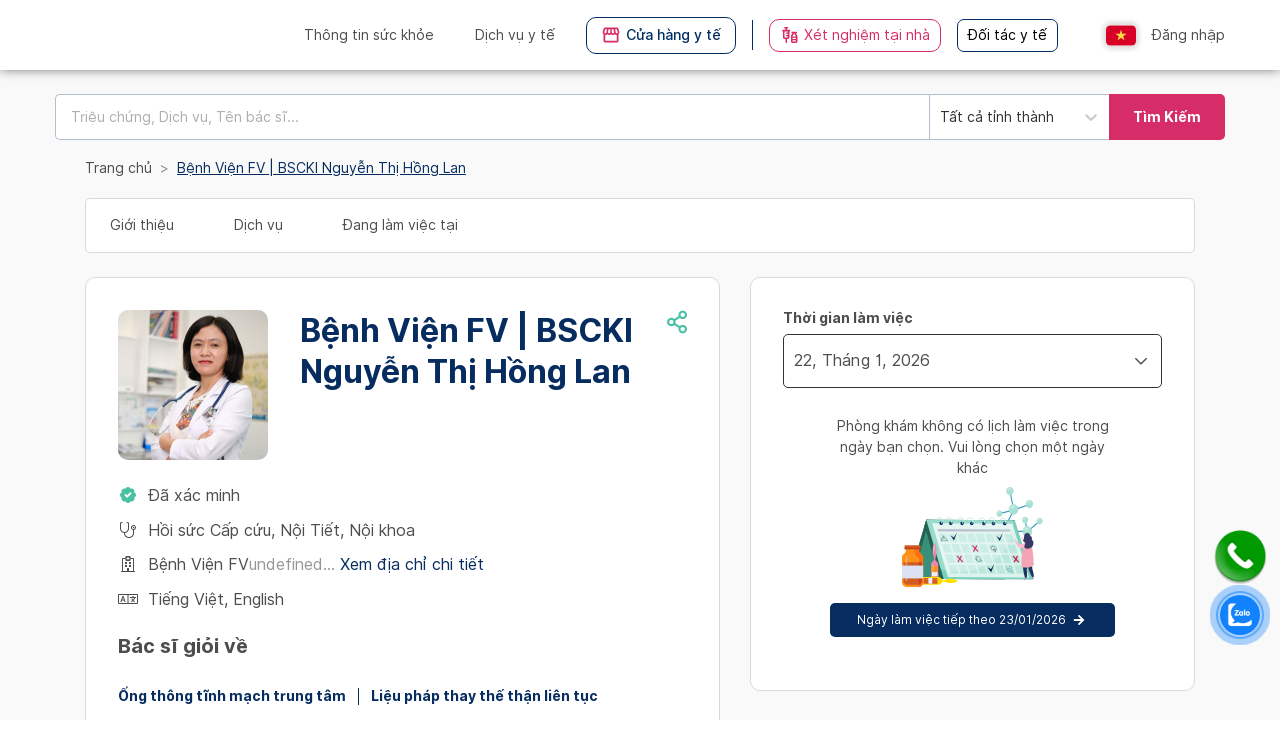

--- FILE ---
content_type: text/html; charset=utf-8
request_url: https://www.docosan.com/bac-si/nguyen-thi-hong-lan-2414
body_size: 57046
content:
<!DOCTYPE html><html lang="vi"><head><meta charSet="utf-8"/><meta name="application-name" content="Docosan Dynamic"/><meta name="theme-color" content="#1967be"/><meta name="apple-mobile-web-app-capable" content="yes"/><meta name="apple-mobile-web-app-status-bar-style" content="black"/><meta property="og:url" content="./"/><meta property="og:type" content="website"/><meta property="og:site_name" content="docosan.com"/><link rel="manifest" href="/static/manifest.json"/><link rel="stylesheet" href="/static/css/bootstrap.min.css"/><link rel="icon" type="image/png" sizes="32x32" href="/static/favicon-32x32.png"/><link rel="icon" type="image/png" sizes="16x16" href="/static/favicon-16x16.png"/><link rel="mask-icon" href="/static/safari-pinned-tab.svg" color="#1967be"/><link rel="apple-touch-icon" sizes="180x180" href="/static/apple-touch-icon.png"/><link rel="apple-touch-startup-image" href="/static/apple-touch-icon.png"/><link rel="stylesheet" type="text/css" href="/static/css/bnb-gallery-style.min.css"/><link rel="alternate" href="https://www.docosan.com/bac-si/nguyen-thi-hong-lan-2414" hrefLang="vi"/><link rel="alternate" href="https://www.docosan.com/en/doctors/nguyen-thi-hong-lan-2414" hrefLang="en-US"/><link rel="alternate" href="https://www.docosan.com/en/doctors/nguyen-thi-hong-lan-2414" hrefLang="en"/><link rel="alternate" href="https://www.docosan.com/bac-si/nguyen-thi-hong-lan-2414" hrefLang="vi-VN"/><link rel="canonical" href="https://www.docosan.com/bac-si/nguyen-thi-hong-lan-2414"/><title>Nguyễn Thị Hồng Lan | Đặt lịch khám tại Doctor có sẵn</title><meta name="description" content="Đặt lịch khám tại Nguyễn Thị Hồng Lan miễn phí ✔ Hỗ trợ y tế 24/7 ✔ Bảng giá khám bệnh chi tiết ✔ Đánh giá chân thật"/><meta name="og:description" content="Đặt lịch khám tại Nguyễn Thị Hồng Lan miễn phí ✔ Hỗ trợ y tế 24/7 ✔ Bảng giá khám bệnh chi tiết ✔ Đánh giá chân thật"/><meta name="og:locale" content="vi_VN"/><meta name="og:title" content="Nguyễn Thị Hồng Lan | Đặt lịch khám tại Doctor có sẵn"/><meta name="keywords" content="Bác sĩ Nguyễn Thị Hồng Lan"/><meta property="og:image" content="https://api.docosan.com//images/meta_data/docosan-dat-lich-kham-vi.jpg"/><meta name="viewport" content="width=device-width, initial-scale=1, maximum-scale=1"/><meta name="apple-mobile-web-app-title" content="Nguyễn Thị Hồng Lan | Đặt lịch khám tại Doctor có sẵn"/><meta name="google-site-verification" content="S4yFRaHLiA3AoDwGy7gaq7EnEqisCbDDC8rwJWRsIVk"/><meta name="facebook-domain-verification" content="5gvye9opojjn5ac34z1p3fmobbpyha"/><link rel="shortcut icon" href="/static/favicon_32x32.ico"/><link rel="preload" as="image" imagesrcset="/_next/static/media/header.70e62866.svg 640w, /_next/static/media/header.70e62866.svg 750w, /_next/static/media/header.70e62866.svg 828w, /_next/static/media/header.70e62866.svg 1080w, /_next/static/media/header.70e62866.svg 1200w, /_next/static/media/header.70e62866.svg 1920w, /_next/static/media/header.70e62866.svg 2048w, /_next/static/media/header.70e62866.svg 3840w" imagesizes="100vw"/><meta name="next-head-count" content="34"/><link rel="preload" href="/_next/static/css/a5649c156e7e73c7.css" as="style"/><link rel="stylesheet" href="/_next/static/css/a5649c156e7e73c7.css" data-n-g=""/><link rel="preload" href="/_next/static/css/3df0a2306d4f1c96.css" as="style"/><link rel="stylesheet" href="/_next/static/css/3df0a2306d4f1c96.css" data-n-g=""/><noscript data-n-css=""></noscript><script defer="" nomodule="" src="/_next/static/chunks/polyfills-c67a75d1b6f99dc8.js"></script><script src="/_next/static/chunks/webpack-d03d97aa1abff3ea.js" defer=""></script><script src="/_next/static/chunks/vendors-4ac0c70c71c314c2.js" defer=""></script><script src="/_next/static/chunks/main-008277c7b0d254f0.js" defer=""></script><script src="/_next/static/chunks/common-a0e7a428fb246f39.js" defer=""></script><script src="/_next/static/chunks/pages/_app-717eb1896f8ec89f.js" defer=""></script><script src="/_next/static/chunks/pages/bac-si/%5BdoctorName%5D-8a87a0e06f80e58a.js" defer=""></script><script src="/_next/static/lgJqy4e572vVqypH4y6eg/_buildManifest.js" defer=""></script><script src="/_next/static/lgJqy4e572vVqypH4y6eg/_ssgManifest.js" defer=""></script><style data-styled="ytoFI eMtTAz iobUXB fPVHUA gVckXM lenbjK fDSwb gvkgEA bkpmjn lkQpdX hEwRTU jLZZTQ hzdZcR jujboX kmuqWw IphKj cDagSr GhJtF gOfqdK fCtDnm glFPcq fBIuEF gVmasI" data-styled-version="4.4.1">
/* sc-component-id: sc-global-3235961606 */
.docosan-modal .footer-voucher{display:-webkit-box;display:-webkit-flex;display:-ms-flexbox;display:flex;-webkit-align-items:center;-webkit-box-align:center;-ms-flex-align:center;align-items:center;padding:1rem;border-top:1px solid #e9ecef;} .docosan-modal .footer-voucher .btn__box{-webkit-box-pack:center;-webkit-justify-content:center;-ms-flex-pack:center;justify-content:center;} .docosan-modal .footer-voucher .btn__box .btn{margin:0 12px;} .modal-review-file .modal-body{max-height:500px;overflow:auto;padding:0 1rem 1rem;} .modal-review-file .modal-body::-webkit-scrollbar{width:10px;} .modal-review-file .modal-body::-webkit-scrollbar-track{box-shadow:inset 0 0 6px rgba(0,0,0,0.3);} .modal-review-file .modal-body::-webkit-scrollbar-thumb{background-color:darkgrey;border-radius:10px;}
/* sc-component-id: sc-global-1754231667 */
body{font-size:18px;font-family:'Inter',sans-serif !important;} body.hidden-scroll{overflow:hidden;} #audio-disabled-notify{border:none;background:unset;} #audio-disabled-notify .arrow::before{bottom:1px;border-top-color:#c4c4c4;} #audio-disabled-notify .arrow::after{bottom:2px;border-top-color:#565656;} #audio-disabled-notify .overlay__box{background:#565656;color:#fff;padding:14px 18px;border:1px solid #c4c4c4;border-radius:5px;} #ecv-bot-iframe-root{right:14px!important;} .modal{-webkit-overflow-scrolling:touch;} .opt-hybrid{margin-top:50px;} .opt-hybrid input.border-phone{border-bottom:2px solid #4AC0A4;} .hybrid.provider-content,.hybrid.provider-header .provider-header-content,.hybrid.provider-content{margin-left:0 !important;} .opt-hybrid{margin-top:50px;} .opt-hybrid input.border-phone{border-bottom:2px solid #4AC0A4;margin-bottom:10px;} .past-appointment-content .form-control[readonly]{background-color:transparent;} .bold{font-weight:bold;} .patient-view a,.patient-view a:hover{color:#333;} .appointment-note .modal-dialog{margin:50px auto !important;} .appointment-note .rdw-editor-main{border:1px solid #F1F1F1;border-radius:2px;max-height:200px !important;height:auto;} .font-18-no-mobile{font-size:18px;} .address-text{color:#666666;font-size:14px;} .active-clinic{border:1px solid red !important;} .search-page-ggmap .gm-style .gm-style-iw-c{top:-25px;background-color:transparent;box-shadow:none;padding:0;margin:0;} .search-page-ggmap .gm-style .gm-style-iw-t::after{top:-35px;box-shadow:0 5px 5px 0 rgba(0,0,0,0.2),0 5px 20px 0 rgba(0,0,0,0.19);display:none;} .gm-style .gm-style-iw-tc::after{background:#fff;-webkit-clip-path:polygon(0% 0%,50% 100%,100% 0%);clip-path:polygon(0% 0%,50% 100%,100% 0%);content:'';height:12px;left:0;position:absolute;top:-30px;width:25px;} .w-doctor-img{width:58px;} .w-doctor-info{width:60%;margin:0 5px;} .doctor-info-name{font-size:20px;color:#072D60;font-weight:bold;} .search-page-ggmap .w-doctor-img{-webkit-align-self:center;-ms-flex-item-align:center;align-self:center;} .search-page-ggmap .w-doctor-info{width:70%;padding:5px 0;} .doctor-infor-google{background-color:white;margin-right:4px;margin-bottom:4px;} .search-page-ggmap .img-doctor-info{object-fit:contain;} .search-page-ggmap .gm-style .gm-style-iw-d::-webkit-scrollbar-track,.search-page-ggmap .gm-style .gm-style-iw-d::-webkit-scrollbar-track-piece{background-color:transparent;} .search-page-ggmap .gm-style .gm-style-iw-d{overflow:auto !important;} .search-page-ggmap .gm-ui-hover-effect{right:0 !important;} .search-page-ggmap .gm-style .doctor-infor-google .mt-3,.search-page-ggmap .gm-style .doctor-infor-google .mt-4,.doctor-info-name{margin-top:4px !important;} .gg-slide-control{width:100%;display:-webkit-box;display:-webkit-flex;display:-ms-flexbox;display:flex;-webkit-box-pack:end;-webkit-justify-content:flex-end;-ms-flex-pack:end;justify-content:flex-end;margin-bottom:5px;} .gg-slide-arrow{width:auto;background-color:white;margin-right:4px;padding:0 3px;font-weight:bold;} .heigh-5{height:5px;} .gg-prev.disabled,.gg-next.disabled{color:darkgray;} .gg-next,.gg-prev{padding:5px;} .gg-box-shadow{border-radius:4px;padding-left:5px !important;} .nav-header .dropdown-menu{border-radius:4px;} .crop-img-modal .modal-dialog{margin:10px auto !important;} .container-img{position:relative;display:inline-block;} .image{opacity:1;display:inline-block;height:auto;-webkit-transition:.5s ease;transition:.5s ease;-webkit-backface-visibility:hidden;backface-visibility:hidden;} .container-img .loading{position:absolute;font-size:16px;font-weight:bold;color:#4AC0A4;background-color:rgba(255,255,2555,.3);top:50%;left:0;right:0;-webkit-transform:translateY(-50%);-ms-transform:translateY(-50%);transform:translateY(-50%);} .container-img .loading-txt{position:absolute;top:50%;left:0;right:0;-webkit-transform:translateY(-50%);-ms-transform:translateY(-50%);transform:translateY(-50%);} .container-img .middle{-webkit-transition:.5s ease;transition:.5s ease;opacity:0;position:absolute;-webkit-transform:translate(-50%,-50%);-ms-transform:translate(-50%,-50%);transform:translate(-50%,-50%);-ms-transform:translate(-50%,-50%);text-align:center;height:100%;top:50%;left:50%;width:100%;display:-webkit-box;display:-webkit-flex;display:-ms-flexbox;display:flex;} .container-img .middle:hover{background-color:rgba(0,0,0,0.3);border-radius:4px;cursor:pointer;} .container-img .middle-upper{background-color:transparent;z-index:9999;} .container-img:hover .middle{opacity:1;} .container-img .text{background-color:transparent;color:white;font-size:16px;margin-top:10px;-webkit-align-self:flex-end;-ms-flex-item-align:end;align-self:flex-end;margin:auto;} .img-border{border-radius:4px;} .no-border{border-radius:0 !important;} .container-img img{max-width:100%;} .doctor-info a,.doctor-info a:hover{color:#333;} .list-dropdown-clinic .dropdown-menu.show{-webkit-transform:translate3d(0px,0px,0px) !important;-ms-transform:translate3d(0px,0px,0px) !important;transform:translate3d(0px,0px,0px) !important;z-index:9999;} .patient-autocomplete.error input{border:1px solid #dd1144 !important;} .patient-autocomplete div{display:block !important;} .patient-autocomplete input{display:block;width:100%;height:calc(2.15625rem + 2px);padding:0.375rem 0.75rem;font-size:0.9375rem;font-weight:400;line-height:1.5;color:#495057;background-color:#fff;background-clip:padding-box;border:1px solid #ced4da;border-radius:0;-webkit-transition:border-color 0.15s ease-in-out,-webkit-box-shadow 0.15s ease-in-out;-webkit-transition:border-color 0.15s ease-in-out,-webkit-box-shadow 0.15s ease-in-out;transition:border-color 0.15s ease-in-out,-webkit-box-shadow 0.15s ease-in-out;-webkit-transition:border-color 0.15s ease-in-out,box-shadow 0.15s ease-in-out;transition:border-color 0.15s ease-in-out,box-shadow 0.15s ease-in-out;-webkit-transition:border-color 0.15s ease-in-out,box-shadow 0.15s ease-in-out,-webkit-box-shadow 0.15s ease-in-out;transition:border-color 0.15s ease-in-out,box-shadow 0.15s ease-in-out,-webkit-box-shadow 0.15s ease-in-out;border-radius:3px;} .datepicker-right input{border-top-right-radius:0;border-bottom-right-radius:0;border-right:0;} .datepicker-right .input-group-text{border-top-right-radius:3px;border-bottom-right-radius:3px;} .datepicker{z-index:99999 !important;} #ui-datepicker-div{width:30% !important;} .bootstrap-select .dropdown-menu{max-height:400px;z-index:1111;} .set-doctorprofile-back-btn{position:absolute;top:40px;left:10px;color:#fff;background-color:#333;} div.img-upload-item + div.img-upload-item{margin-top:10px;} .popover-body .add-appointment{cursor:pointer;} .alert-warning{border-radius:4px;border:1px solid orange;color:#333333;padding:10px;} .reject-notify,.reject-notify:hover{background-color:#fff;color:#333333;} .nowrap{white-space:nowrap;} .approve-notify,.reject-notify{margin:0 5px;} .approve-appointment,.note-patient{color:#70BDE9;-webkit-text-decoration:underline;text-decoration:underline;display:inline-block;margin:5px;cursor:pointer;} .delete-availability,.reject-appointment{color:#BC2D5F;-webkit-text-decoration:underline;text-decoration:underline;display:inline-block;margin:5px;cursor:pointer;} .notification-item .close-item{position:relative;} .notification-item .close-item a{margin:0;position:absolute;top:50%;left:50%;-ms-transform:translate(-50%,-50%);-webkit-transform:translate(-50%,-50%);-ms-transform:translate(-50%,-50%);transform:translate(-50%,-50%);} .notification-area .table th,.table td{border:0;} .notify-count{position:absolute;top:-10px;padding:0 6px;background-color:#D62D68;border-radius:50%;font-size:12px;color:#fff;font-weight:600;left:12px;} .list-notify{list-style:none;} .list-notify .list-group-item{font-size:16px;margin-bottom:20px;} .list-notify .list-group-item p{margin-bottom:8px;font-size:14px;} .dropdown-clinic .dropdown-menu{max-width:400px;z-index:1111;left:20px !important;} .dropdown-clinic .dropdown-item{overflow:hidden;white-space:nowrap;text-overflow:ellipsis;} .pagination{margin:10px 0px 0px 0px;-webkit-box-pack:center;-webkit-justify-content:center;-ms-flex-pack:center;justify-content:center;} .onlyMobile{display:none;} .pagination .page-item{margin:0 10px;border-radius:4px;box-shadow:0 0 2px rgba(0,0,0,.12),0 2px 4px rgba(0,0,0,.24);color:#4D4D4D;} .pagination .page-item .page-link{border-radius:4px;color:#4D4D4D;font-weight:500;} .pagination .page-item.active .page-link{background-color:#A9E0D3;border-color:#A9E0D3;} .list-schedule-time{text-align:left;} .loading-wheel{position:fixed;top:50%;left:50%;margin-top:-50px;margin-left:-50px;} .next-working-day{background-color:rgb(236,236,236);height:150px;border-radius:4px;padding:0 10px;display:-webkit-box;display:-webkit-flex;display:-ms-flexbox;display:flex;-webkit-flex-direction:row;-ms-flex-direction:row;flex-direction:row;-webkit-flex-wrap:wrap;-ms-flex-wrap:wrap;flex-wrap:wrap;-webkit-box-pack:center;-webkit-justify-content:center;-ms-flex-pack:center;justify-content:center;-webkit-align-items:center;-webkit-box-align:center;-ms-flex-align:center;align-items:center;} .next-working-day-content{padding:10px;margin:auto;-webkit-box-pack:center;-webkit-justify-content:center;-ms-flex-pack:center;justify-content:center;color:#4AC0A4;font-size:14px;font-weight:bold;cursor:pointer;display:inline;border-radius:4px;background-color:#fff;} .available-schedule-time{cursor:pointer;background-color:#4AC0A4;color:#fff;padding:4px 8px;margin:7px 5px 7px 5px;display:inline-block;border-radius:4px;} .more-available-schedule-time{cursor:pointer;background-color:#56AD63;color:#fff;padding:4px 20px;margin:7px 5px 7px 5px;display:inline-block;border-radius:4px;} .un-available-schedule-time{background-color:#ccc;color:#fff;padding:4px 8px;margin:7px 5px 7px 5px;display:inline-block;border-radius:4px;} .nav-header-fix{position:fixed !important;width:100%;} .btn-blue{background-color:#70BDE9 !important;border:none;} .provider-intro-bg{background-size:cover;} .select-specialty{border:1px solid #ccc;border-radius:4px;background-color:transparent;padding:0;} .dataTables_wrapper.no-footer .dataTables_scrollBody{border-bottom:none;} .dataTables_wrapper table.dataTable thead th,.dataTables_wrapper table.dataTable thead td{border-bottom:1px solid #B3BECE;} div.dataTables_wrapper{margin:0 auto;} .dataTables_wrapper.no-footer .dataTables_scrollBody{border-bottom:none !important;} .autocomplete-search-place input{margin-bottom:0 !important;border-radius:4px;border:1px solid #ccc;box-shadow:inset 0px 0px 0px 0px !important;} .scroll-schedule{display:-webkit-box;display:-webkit-flex;display:-ms-flexbox;display:flex;} .scroll-schedule td{display:block;border-top:none !important;border-bottom:none !important;border-left:none !important;} .scroll-schedule td:last-child{border-right:none !important;} html,body{margin:0;height:100%;-webkit-font-smoothing:antialiased;color:#4D4D4D;} .side-active{display:none;position:fixed;top:0;right:0;bottom:0;left:0;z-index:1;} .modal{background-color:rgba(0,0,0,0.3);} .form-control,.btn{border-radius:5px;padding:7px 12px;font-size:14px;} a,a:hover{-webkit-text-decoration:none;text-decoration:none;color:#70BDE9;} .btn-disable,.btn-disable:hover{background-color:#ECECEC !important;color:white;border:none;} .navbar{border-radius:0;} .bg-light{background-color:white !important;} .padding-lr-5{padding:0 5px;} .margin-l-10{margin-left:10px;} .confirm-modal .modal-content{border-radius:8px;font-size:16px;} .modal-edit .modal-content{border-radius:8px;} .margin-t-5{margin-top:5px;} .confirm-modal .btn{border-radius:5px;min-width:160px;} .confirm-modal .modal-small{max-width:600px;} .modal-blue .modal-title{font-size:20px;font-weight:bold;color:#072D60;} .modal-blue .btn-yes{background-color:#072D60;} .modal-delete .btn-yes{background-color:#BC2D5F;float:left;margin-right:15px;} .btn-yes{background-color:#4AC0A4 !important;color:#fff !important;} .btn-no{background-color:#fff;border:1px solid #AEAEAE !important;color:#707070;} .btn.btn-no:hover{color:#707070;} .nav-header{background-color:#fff;position:relative;} .auth-area{position:absolute;top:32px;right:16px;} .user-sign-left a,.user-sign-right a{padding:3px 5px;font-size:18px;} .user-sign-left{border-radius:5px 0px 0px 5px;border:1px solid rgb(102,102,102);display:inline-block;color:rgb(51,51,51);} .user-sign-right{border-radius:0 5px 5px 0;border:1px solid rgb(102,102,102);display:inline-block;color:rgb(51,51,51);} .auth-providers{display:inline-block;margin-left:10px;cursor:pointer;} .user-sign a:hover,.auth-providers:hover{color:#bc2d5f !important;} .for-providers a{padding:4px 0 4px 10px;color:#4D4D4D !important;} .inline-block{display:inline-block !important;} .margin-b-5{margin-bottom:5px;} .forgot-pass{font-size:13px;} .field-icon{float:right;margin-left:-25px;margin-top:-25px;position:relative;right:10px;bottom:5px;z-index:2;padding-right:10px;color:#4D4D4D;} .select2-container--default .select2-results__option--highlighted[aria-selected]{background-color:#4AC0A4 !important;font-size:15px;} .select2-selection select2-selection--single:focus{box-shadow:inset 0px 0px 0px 0px !important;} .border-top{margin:0 5px !important;} input:focus,button:focus,textarea:focus{box-shadow:inset 0px 0px 0px 0px !important;} .btn-login,.btn-login:hover{background-color:#4AC0A4 !important;border:none;color:#fff;} .error-msg{color:#dd1144;font-style:italic;font-size:14px;} input.error,select.error{border:1px solid #dd1144 !important;} .dropdown.locales{min-width:20px;padding:5px;} .dropdown.locales .dropdown-item{padding:8px 12px;} .dropdown.locales .dropdown-menu{padding:0;left:3px !important;min-width:42px !important;margin-top:0px;border-radius:3px;} .dropdown.locales .btn{padding:0 0 0 10px;} .dropdown.locales img{border-radius:5px;} .dropdown.locales button img{box-shadow:0px 0px 5px 3px rgba(0,0,0,0.14);} .dropdown.locales .btn:hover{color:#000;} input.phone{border:0;outline:0;background:transparent;border:none;} .no-padding{padding:0;} .font-gray{color:#ccc;} .phone-area,phone-otp-area{display:inline-block;position:relative;} .phone-area:after{position:absolute;content:'';border-bottom:2px solid #058B73;width:100%;bottom:0;left:0;} .phone-otp-area input{text-align:center;border-bottom:2px solid #ccc;border-bottom-left-radius:0;border-bottom-right-radius:0;width:30px;display:inline-block;margin-right:15px;} .phone-otp-area input:focus{border-bottom:2px solid #058B73;} .phone-area .phone-code{padding:0;color:#058B73;font-weight:bold;} .nav-header .navbar-collapse{margin-top:8px;} .inline{display:inline-block;} .user-header-info{position:absolute;top:30px;right:16px;padding-left:10px;} .auth-patients.user-header-info{position:inherit;} .user-header-info .user-icon{float:right;margin-right:6px;line-height:22px;font-weight:bold;font-size:20px;color:#4D4D4D;display:-webkit-box;display:-webkit-flex;display:-ms-flexbox;display:flex;-webkit-align-items:center;-webkit-box-align:center;-ms-flex-align:center;align-items:center;} .user-header-info .user-name{float:right;line-height:40px;color:#4D4D4D;} .user-header-info .user-notify{float:right;margin-right:10px;color:#4D4D4D;font-size:25px;} .user-header-info .user-notify .notify-count{top:-4px !important;right:-4px !important;min-width:20px;text-align:center;padding:0px 3px;} .user-header-info .popover-notification{position:relative;} .img-circle{border-radius:50%;} .nav-header .nav-item{list-style:none;} .nav-header .nav-item li{display:inline;list-style-type:none;padding-right:10px;padding-left:10px;} .three-dot-dropdown{font-size:30px;font-weight:900;color:#333333;position:absolute;top:0;bottom:0;right:5px;} .header-dropdown-item:active{background-color:#4AC0A4 !important;} .margin-r-10{margin-right:10px;} .nav-header .nav-item a{color:#000;} .nav-header .nav-item a span{color:#ccc;} .nav-header .nav-item a span:hover,.nav-header .nav-item a span.active{padding-bottom:7px;border-bottom:3px solid #4AC0A4;color:#000;} .nav-item a .title-new:hover{padding-bottom:7px;border-bottom:3px solid #fff !important;color:#000;} .title-new{margin-left:30px;color:#000 !important;border-bottom:3px solid #fff;} .modal-backdrop{position:fixed;top:0;right:0;bottom:0;left:0;z-index:1;background-color:rgba(12,12,12,0.12);} .hide{display:none !important;} .loading-dialog{position:fixed;right:32px;width:145px;bottom:30px;height:54px;z-index:999999;-webkit-align-items:center;-webkit-box-align:center;-ms-flex-align:center;align-items:center;-webkit-align-items:center;-webkit-flex-direction:column;-webkit-flex-direction:column;-ms-flex-direction:column;flex-direction:column;display:-webkit-flex;display:-webkit-box;display:-webkit-flex;display:-ms-flexbox;display:flex;background-color:#404040;border-radius:3px;box-shadow:0 0 2px rgba(0,0,0,.12),0 2px 4px rgba(0,0,0,.24);-webkit-transition:opacity 200ms,-webkit-transform 300ms cubic-bezier(0.165,0.840,0.440,1.000);-webkit-transition:opacity 200ms,-webkit-transform 300ms cubic-bezier(0.165,0.840,0.440,1.000);transition:opacity 200ms,-webkit-transform 300ms cubic-bezier(0.165,0.840,0.440,1.000);} .loading-dialog--content{color:#FFF;display:inline-block;line-height:54px;white-space:nowrap;} .loading-dialog--content p i.loadingSpinner{margin-right:13px;} .fa-spin{-webkit-animation:fa-spin 1s infinite linear;-webkit-animation:fa-spin 1s infinite linear;animation:fa-spin 1s infinite linear;} .fa-spin{-webkit-animation:fa-spin 2s infinite linear;-webkit-animation:fa-spin 2s infinite linear;animation:fa-spin 2s infinite linear;} .fa-pulse{-webkit-animation:fa-spin 1s infinite steps(8);-webkit-animation:fa-spin 1s infinite steps(8);animation:fa-spin 1s infinite steps(8);} .pull-right{float:right;} .pull-left{float:left;} .loadingSpinner{border-color:white;border-top-color:transparent;display:inline-block;height:20px;margin-top:-1px;vertical-align:middle;width:20px;border:2px solid #FFF;border-top-color:transparent;border-radius:50%;margin-left:auto;margin-right:auto;} .dashboard-search{border:1px solid #666666;border-radius:5px;margin:20px auto;padding:20px;} .dashboard-search-img img{width:140px;} .dashboard-search-img div{margin:10px 0;font-size:25px;} .dashboard-search-img .search-toolbar-lg{margin:10px 8%;overflow:hidden;display:inline;-webkit-flex:1;-ms-flex:1;flex:1;display:-webkit-box;display:-webkit-flex;display:-ms-flexbox;display:flex;-webkit-flex-directio:column;-ms-flex-directio:column;flex-directio:column;} .dashboard-search-img .specialty-lg{width:27%;border-radius:8px 0px 0px 8px;border:1px solid #072D60;background:#fff;height:70px;display:inline-block;text-align:left;vertical-align:top;-webkit-flex:3;-ms-flex:3;flex:3;} .dashboard-search-img .location-lg{width:27%;border-radius:0px 0px 0px 0px;border-left:0px;margin-left:-1px;border:1px solid #072D60;background:#fff;height:70px;display:inline-block;text-align:left;vertical-align:top;-webkit-flex:3;-ms-flex:3;flex:3;position:relative;} .dashboard-search-img .search-name-lg{width:27%;border-radius:0px 0px 0px 0px;border-left:0px;margin-left:-1px;border:1px solid #072D60;background:#fff;height:70px;display:inline-block;vertical-align:top;text-align:left;-webkit-flex:3;-ms-flex:3;flex:3;} .dashboard-search-img .search-btn-lg{width:15%;background-color:#BC2D5F;text-align:center;border-radius:0px 8px 8px 0px;height:70px;border-left:0px;margin-left:-1px;border:1px solid #707070;font-size:18px !important;color:white;display:inline-block;font-weight:500;vertical-align:top;-webkit-flex:2;-ms-flex:2;flex:2;position:relative;} .carousel-control-next,.carousel-control-prev{width:auto;} .dashboard-search-img .location-lg .title,.specialty-lg .title,.search-name-lg .title{color:#072D60;font-weight:bold;font-size:14px;margin-left:15px;margin-bottom:-5px;} .dashboard-search-img .location-lg .location-autocomplete{border:0px;font-size:18px;margin-left:15px;margin-top:-10px;width:90%;} .dashboard-search-img .search-btn-lg .search-text{position:absolute;left:50%;top:50%;-webkit-transform:translate(-50%,-50%);-ms-transform:translate(-50%,-50%);transform:translate(-50%,-50%);} .search-toolbar-lg .or-lg{position:absolute;border-radius:50%;right:0%;top:35%;padding:5px;-webkit-transform:translate(50%,-50%);-ms-transform:translate(50%,-50%);transform:translate(50%,-50%);font-size:9px !important;color:white;background-color:#666666;} .dashboard-search-img .search-toolbar-lg .input-lg{border:0px;font-size:15px;margin-left:15px;width:90%;} .dashboard-search-img .search-toolbar-sm{-webkit-flex:1;-ms-flex:1;flex:1;display:-webkit-box;display:-webkit-flex;display:-ms-flexbox;display:flex;height:290px;-webkit-flex-direction:column;-ms-flex-direction:column;flex-direction:column;} .search-toolbar-sm .specialty-sm{background:#fff;border-radius:8px 8px 0px 0px;margin:0px;border:1px solid #072D60;display:block;text-align:left;-webkit-flex:1;-ms-flex:1;flex:1;} .dashboard-search-img .location-sm{background:#fff;border-radius:0px 0px 0px 0px;border-top:0px;margin:0px;margin-top:-1px;border:1px solid #072D60;display:inline-block;text-align:left;vertical-align:top;-webkit-flex:1;-ms-flex:1;flex:1;position:relative;} .dashboard-search-img .search-name-sm{background:#fff;border-radius:0px 0px 0px 0px;border-top:0px;margin:0px;margin-top:-1px;border:1px solid #072D60;display:inline-block;vertical-align:top;text-align:left;-webkit-flex:1;-ms-flex:1;flex:1;} .dashboard-search-img .search-btn-sm{background-color:#BC2D5F;text-align:center;border-radius:0px 0px 8px 8px;margin:0px;border-top:0px;margin-top:-1px;border:1px solid #707070;font-size:18px !important;color:white;display:inline-block;font-weight:500;vertical-align:top;-webkit-flex:1;-ms-flex:1;flex:1;position:relative;} .dashboard-search-img .location-sm .title,.specialty-sm .title,.search-name-sm .title{color:#072D60;font-size:14px;margin-left:15px;margin-bottom:-5px;} .dashboard-search-img .location-sm .location-autocomplete{border:0px;font-size:18px;margin-left:15px;margin-top:-10px;width:90%;} .dashboard-search-img .search-btn-sm .search-text{position:absolute;left:50%;top:50%;-webkit-transform:translate(-50%,-50%);-ms-transform:translate(-50%,-50%);transform:translate(-50%,-50%);} .search-toolbar-sm .or-sm{position:absolute;border-radius:50%;left:50%;top:87%;padding:5px;-webkit-transform:translate(-50%,-50%);-ms-transform:translate(-50%,-50%);transform:translate(-50%,-50%);font-size:9px !important;color:white;background-color:#666666;} .dashboard-search-img .search-toolbar-sm .input-sm{border:0px;font-size:15px;margin-left:15px;width:90%;} .dashboard-search-img .search-name .title{color:#333333;font-size:18px;} .dashboard-search-img .search-toolbar .search-name{border-right:none;} .dashboard-search-img .search-toolbar div{font-size:13px;margin:2px 3px;} .dashboard-search-img .search-toolbar div.title{margin:2px 12px;} .dashboard-search-img .search-toolbar input{border:none;background-color:transparent;} select,input,.custom-select{background-color:transparent !important;} .pointer{cursor:pointer;} .dropdown-menu-right{border-radius:5px;position:absolute;top:5px !important;left:0 !important;} .header-dropdown-item:active{color:#4AC0A4 !important;} .dashboard-speciality-card{margin:20px,;} .dashboard-search-img .search-btn{width:16%;background-color:#BC2D5F;position:absolute;text-align:center;top:-2px;right:-3px;border-radius:7px;height:69px;border-left:1px solid #707070;border-top-left-radius:0;border-bottom-left-radius:0;padding:22px 0;font-size:15px !important;color:white;} .color-disable{background-color:#e9ecef !important;} .gps-modal .modal-dialog{margin:50px auto;max-width:800px;padding-left:45px;} .schedule-modal .modal-dialog{margin:50px auto;max-width:1000px;padding-left:45px;} .margin-tb-10{margin:10px 0;} .profile-edit-username{float:right;cursor:pointer;} .notify-chat .alert-danger{color:#85001e;background-color:#ffccd7;border-radius:5px;margin:5px;padding:10px;} .notify-chat .alert-success{color:#215f0c;background-color:#d9f0d1;border-radius:5px;margin:5px;padding:10px;} .notify-chat .close{font-size:20px;margin:0 0 0 5px;} .notify-chat.join-call-noti .alert-success{background-color:#fff;color:#000000;} .notify-chat.join-call-noti .notify-content strong{width:32px;height:32px;padding:5px 2px;background-color:#4AC0A4;color:#fff;border-radius:50%;margin-right:10px;} .patient-profile .profile-title{font-size:25px;padding:10px 0;font-weight:500;} .patient-profile .profile-username{padding:5px 0;font-weight:500;} .patient-profile .profile-menu{list-style:none;padding-left:0;border-top:1px solid #707070;margin-top:30px;} .patient-profile .profile-menu li{padding:10px 0;border-bottom:1px solid #707070;font-weight:500;cursor:pointer;} .patient-profile .profile-menu li:hover{color:#4AC0A4;} .patient-profile .profile-content{padding-top:20px;} .patient-profile .profile-content .profile-title{padding:10px 0;font-size:18px;clear:both;border-bottom:1px solid;} .patient-profile .profile-content .profile-title .title-name{font-weight:400;display:inline-block;float:left;} .patient-profile .profile-content .profile-title .title-action{color:#70BDE9;font-weight:400;display:inline-block;float:right;} .patient-profile .profile-content .profile-main{padding:10px 0;} .patient-profile .profile-content .profile-main-detail{padding:30px 0;} .input-group{width:58%;display:-webkit-inline-box;display:-webkit-inline-flex;display:-ms-inline-flexbox;display:inline-flex;} .form-select{border-radius:5px;font-size:15px;} .form-select:focus{box-shadow:inset 0px 0px 0px 0px !important;} .patient-profile-save{margin:20px 15px;} .caret-collapse{display:inline;font-size:18px;position:absolute;top:-5px;right:0px;} .footer-collapse{-webkit-box-pack:justify;-webkit-justify-content:space-between;-ms-flex-pack:justify;justify-content:space-between;position:relative;} .footer-collapse:hover{cursor:pointer;} .btn:hover{color:#fff;} .title-action{cursor:pointer;} .link:hover{cursor:pointer;color:#4AC0A4;} #footer a .link:hover{color:#4AC0A4 !important;} #footer .covid-copy .link:hover{color:#FFC455 !important;} .profile-menu .active{color:#4AC0A4;} .form-text-require{margin-left:5px;color:#BC2D5F;} .font-size-20{font-size:20px;} .provider-dashboard-select{margin-top:100px;padding:0 9px;} .provider-im-doctor{cursor:pointer;display:inline-block;border:1px solid #ccc;box-shadow:0 4px 8px 0 rgba(0,0,0,0.2),0 6px 20px 0 rgba(0,0,0,0.19);padding:10px;float:left;max-width:30%;} .provider-im-clinic{cursor:pointer;box-shadow:0 5px 10px 0 rgba(5,139,115,0.2),0 -3px 10px 0 rgba(5,139,115,0.19);text-align:center;padding:20px;border-radius:4px;height:100%;} .no-margin{margin:0 !important;} .provider-or{display:inline-block;background:#666666;color:#fff;padding:16px 10px;border-radius:50%;margin:10px 0 10px 47%;width:58px;text-align:center;} .providers-add-clinic a{border:1px solid #B3BECE;cursor:pointer;display:-webkit-box;display:-webkit-flex;display:-ms-flexbox;display:flex;-webkit-box-pack:center;-webkit-justify-content:center;-ms-flex-pack:center;justify-content:center;-webkit-align-items:center;-webkit-box-align:center;-ms-flex-align:center;align-items:center;height:260px;} .providers-add-clinic .wrapper-image{height:180px;display:-webkit-box;display:-webkit-flex;display:-ms-flexbox;display:flex;-webkit-box-pack:center;-webkit-justify-content:center;-ms-flex-pack:center;justify-content:center;-webkit-align-items:flex-end;-webkit-box-align:flex-end;-ms-flex-align:flex-end;align-items:flex-end;} .providers-add-clinic a p{margin-top:10px;font-size:24px;font-weight:bold;} .provider-skip{text-align:center;-webkit-text-decoration:underline;text-decoration:underline;} .provider-im-doctor img,.provider-im-clinic img{padding:10px;} .provider-im-doctor .provider-description,.provider-im-clinic .provider-description{margin-top:10px;min-height:40px;text-align:center;} .provider-im-doctor .provider-description h5,.provider-im-clinic .provider-description h5{font-size:16px;font-weight:bold;} .b-500{font-weight:500 !important;} .d-block{display:block;} .provider-schedule{border:1px solid #ccc;width:100%;} .provider-schedule td{width:100px;} .provider-schedule td:not(:first-child){border-right:1px solid #ccc;} .provider-schedule td:first-child{border-left:1px solid #ccc;} .provider-schedule td:last-child{border-right:1px solid #B3BECE;} .every-day,.timeline{border-left:none !important;} table.dataTable.provider-schedule th,.provider-schedule th{text-align:center;min-width:52px;font-size:12px;font-weight:normal;padding:10px;border-right:1px solid #B3BECE;} table.dataTable.provider-schedule th:last-child,.provider-schedule th:last-child{font-weight:bold;border-right:none;} .dataTables_wrapper .dataTables_scrollHeadInner,.dataTables_wrapper table{width:100% !important;} .dataTables_wrapper .dataTables_scroll div.dataTables_scrollBody{height:400px !important;overflow-y:overlay !important;overflow-x:hidden !important;} .dataTables_wrapper .dataTables_scroll div.dataTables_scrollBody>table>tbody>tr>td{font-size:12px;} .dataTables_wrapper .dataTables_scroll div.dataTables_scrollBody>table>tbody>tr>td.timeline.ui-selectee{position:relative;} .dataTables_wrapper .dataTables_scroll div.dataTables_scrollBody>table>tbody>tr>td.timeline.ui-selectee:after{position:absolute;content:"";right:0;width:15px;height:0.5px;background:#cccccc;bottom:0px;z-index:9;} .dataTables_wrapper .dataTables_scroll div.dataTables_scrollBody>table>tbody>tr>td .inline.ui-selectee{position:absolute;left:50%;bottom:24px;z-index:9;-webkit-transform:translateX(-50%);-ms-transform:translateX(-50%);transform:translateX(-50%);} table.dataTable.row-border tbody td:first-child{border-top:none;} .dataTables_scrollBody::-webkit-scrollbar{width:5px;border-right:1px solid #B3BECE;} .dataTables_scrollBody::-webkit-scrollbar-thumb{border-radius:2px;background-color:#AEAEAE;} .provider-schedule .timeline{width:100px;text-align:right;border:none;} .provider-schedule td:not(.timeline):not(.every-day){background-color:#ECECEC;} .provider-schedule .available-time{background-color:#A9E0D3 !important;} .provider-schedule .timeline,.provider-schedule .every-day{background-color:#fff !important;} .provider-schedule .every-day.available-time{background-color:#A9E0D3 !important;} .border-t{border-top:1px solid #ccc !important;} .provider-im-doctor:hover,.provider-im-clinic:hover{background-color:rgba(74,192,164,0.2);box-shadow:0 4px 8px 0 rgba(5,139,115,0.2),0 6px 20px 0 rgba(5,139,115,0.19);border:none;} .provider-profile-loading-step{text-align:center;} .white-space-pre{white-space:pre-wrap;} .profile-main-detail .btn-link{color:#4AC0A4;text-align:left;-webkit-text-decoration:none;text-decoration:none;} .profile-main-detail .card-header{padding:5px;} #accordion{border:1px solid rgba(0,0,0,0.125);} .profile-main-detail .card{border:none;} .green{color:green;} .red{color:red;} .booking-layout-body .red{font-size:12px;font-style:italic;color:#BC2D5F;margin-right:10px;} .otp-no-padding .red,.otp-padding-15 .red{margin-right:0;} .control-sidebar{position:fixed;z-index:1015 !important;} .control-sidebar-patient{position:absolute;} .control-sidebar.header-provider{margin-top:65px;min-height:100%;} .control-sidebar-menu{margin-bottom:0 !important;height:100% important;} .provider-profile-loading-step .dot.size-wh-20{width:20px !important;height:20px !important;} .provider-profile-loading-step .dot{height:25px;width:25px;border:1px solid #777777;border-radius:50%;display:inline-block;} .provider-profile-loading-step .dot.active{background-color:#D62D68;border:none;} .provider-profile-loading-step .dot.final{position:relative;} .provider-profile-loading-step .dot.final i{position:absolute;left:3px;top:3px;color:green;} .provider-profile-loading-step .dot-space{vertical-align:top;width:40px;line-height:12px;height:25px;padding:0 5px;} .provider-profile-step-title{font-size:34px;font-weight:500;text-align:center;padding:15px 0;font-weight:bold;} .providers-profile-langlist{text-align:left;width:200px;display:inline-block;margin-left:15px;padding:10px 0;} .providers-profile-langlist .form-check{margin:10px 0;} .providers-profile-step2-upload{padding:46px;border:2px dotted #ccc;text-align:center;cursor:pointer;} .text-underline{-webkit-text-decoration:underline;text-decoration:underline;} .providers-profile-step3-cons{color:#BC2D5F;font-size:20px;font-weight:bold;text-align:center;} .provider-profile-payment{width:250px;display:inline-block;margin:0 40%;} .provider-profile-payment .payment{width:250px;display:inline-block;} .btn-blue-secondary{background-color:#072D60;} .open-calendar-sidebar{position:absolute;z-index:1111;right:-10px;top:70%;font-size:20px;cursor:pointer;} .siderbar ul{list-style:none;margin:0;} .siderbar ul li{padding:0 10px;} .siderbar ul li a{display:-webkit-inline-box;display:-webkit-inline-flex;display:-ms-inline-flexbox;display:inline-flex;-webkit-align-items:center;-webkit-box-align:center;-ms-flex-align:center;align-items:center;width:100%;padding:10px;color:#fff !important;cursor:pointer !important;} .siderbar ul li a:hover{-webkit-text-decoration:none;text-decoration:none;} .siderbar ul li a.active{background-color:#4AC0A4;color:#072D60;font-weight:bold;} .siderbar ul li a.active > *,.siderbar ul li a.active .ico:before,.siderbar ul li a.active .fa:before{color:#072D60;} .siderbar ul a i{margin-left:5px;} .siderbar ul{font-size:18px;} .siderbar ul i{color:white;} .provider-header{min-height:50px;background:#4AC0A4;position:relative;z-index:1010;background-image:linear-gradient(to right,#4AC0A4 ,#70BDE9);} .provider-header .provider-header-content{padding:10px;color:#fff;} .provider-header i{color:white;} .provider-profile-title{font-weight:bold;font-size:20px;} .padding-10{padding:10px;} .line{border:.5px solid #AEAEAE;} .btn-profile-edit{display:inline-block;background-color:#70BDE9;padding:2px 5px;color:#fff;border-radius:3px;font-size:15px;} .provider-header .search{background-color:#072D60;padding:3px 7px;padding-left:10px;border-radius:5px;opacity:0.2;position:relative;margin-left:10px;} .provider-header .search input{border:none;color:white;} .provider-header .add-patient{padding:5px 10px 5px 35px;border-radius:5px;margin-left:56px;cursor:pointer;color:#fff;-webkit-text-decoration:none;text-decoration:none;background-color:#D62D68;position:relative;} .provider-header .add-patient:before{position:absolute;content:'';background-image:url("/static/providers/icon-plus.png");top:50%;-webkit-transform:translateY(-50%);-ms-transform:translateY(-50%);transform:translateY(-50%);left:10px;width:20px;height:20px;background-repeat:no-repeat;background-size:20px 20px;} .header-nav-bar{font-size:18px;font-color:#333333;} .opacity-60{opacity:.6;} .margin-t-3{margin-top:3px !important;} .provider-header .user-header-info{top:15px;} .font-30{font-size:20px !important;} .provider-header .user-icon{margin:0 0 0 5px;} .provider-header .user-header-info .user-icon{display:block;} .provider-header .user-icon-wrapper{display:inline-block;border-radius:50%;border:3px solid rgba(7,45,96,.16);box-shadow:0px 0px 3px 4px rgba(255,255 ,255 ,.16);margin-right:8px;} .margin-lr-10{margin:0 10px;} .provider-header .search i{position:absolute;top:50%;right:10px;-webkit-transform:translateY(-50%);-ms-transform:translateY(-50%);transform:translateY(-50%);} .provider-content .info{margin-left:10px;padding:10px 0;} .blue1{color:#70BDE9;} .margin-t-5{margin-top:5px;} .pac-container{background-color:#FFF;z-index:2001;position:fixed;display:inline-block;float:left;} .modal{z-index:2000;} .modal-backdrop{z-index:1000;} ​ .dashboard-img{width:70px !important;} .vcenter{display:inline-block;vertical-align:middle;float:none;} .dashboard-image-container{vertical-align:middle !important;margin-top:30px;margin-bottom:30px;text-align:center;} .dashboard-image-container img{max-width:100%;height:auto;} .dashboard-content-container{vertical-align:middle !important;margin-top:30px;} .dashboard-image-container img{max-width:100%;} .pre-call-modal .modal-dialog .btn-report-hotline{background-color:#FFC455;color:#4d4d4d;border-radius:5px;} .modal--warning button{outline:none;} .modal--warning .header__box{display:-webkit-box;display:-webkit-flex;display:-ms-flexbox;display:flex;-webkit-box-pack:center;-webkit-justify-content:center;-ms-flex-pack:center;justify-content:center;-webkit-flex:1;-ms-flex:1;flex:1;} .modal--warning .header__box .title{color:#7b7b7b;font-weight:700;font-size:18px;} .modal--warning .modal-warning--body__box{text-align:center;color:#000;font-size:16px;} .modal--warning .btn__box{display:-webkit-box;display:-webkit-flex;display:-ms-flexbox;display:flex;-webkit-box-pack:space-evenly;-webkit-justify-content:space-evenly;-ms-flex-pack:space-evenly;justify-content:space-evenly;width:100%;} .modal--warning .btn__box .btn{font-weight:700;font-size:16px;} .modal--warning .btn__box .btn--apply{background:#d62d68;border-radius:5px;padding:14px 44px;color:#fff;} .modal--warning .btn__box .btn--cancel{color:#4ac0a4;} .full-width--modal .modal-dialog{width:100%;height:100%;max-width:100%;margin:0;padding:0;} .full-width--modal .modal-content{height:auto;min-height:100%;margin:0;border-radius:0;border:none;} .full-width--modal.modal-manage-account{z-index:10000 !important;} .full-width--modal.modal-checkout-mobile{overflow-y:unset;} .full-width--modal.modal-checkout-mobile .btn-set-appointment__box{position:fixed;bottom:0;left:0;width:100%;display:-webkit-box;display:-webkit-flex;display:-ms-flexbox;display:flex;-webkit-box-pack:center;-webkit-justify-content:center;-ms-flex-pack:center;justify-content:center;padding:12px;background:#fff;} .full-width--modal.modal-checkout-mobile .btn-set-appointment__box.OPT_AUTHENTICATION_OTP_INPUT_FORM,.full-width--modal.modal-checkout-mobile .btn-set-appointment__box.OPT_AUTHENTICATION_PHONE_NUMBER_FORM{position:relative;margin-bottom:20px;} .full-width--modal.modal-checkout-mobile #booking-widget{margin-top:0;max-width:576px;} .full-width--modal.modal-checkout-mobile .modal-body{padding:0;} .full-width--modal.modal-checkout-mobile .separate__box{height:8px;background:#ececec;} .full-width--modal.modal-checkout-mobile .isError{border:1px solid #ce3168;border-radius:5px;} .full-width--modal.modal-checkout-mobile .isError > input{border:none;} .full-width--modal.modal-checkout-mobile .input-form--box{overflow:hidden auto;max-height:100%;} .full-width--modal.modal-checkout-mobile .custom-input__box{background:#fff;padding:18px;} .full-width--modal.modal-checkout-mobile .btn--confirm__box{position:fixed;bottom:0;left:0;width:100%;padding:10px 18px;background:#fff;border-radius:0 0 10px 10px;} .full-width--modal.modal-checkout-mobile .btn--confirm__box button{outline:none;} .full-width--modal.modal-checkout-mobile .btn--confirm__box .btn--confirm{background:#4ac0a4;color:#fff;padding:7px 0;width:100%;margin-top:auto;border-radius:5px;font-size:20px;cursor:pointer;border:none;text-align:center;} .full-width--modal.modal-checkout-mobile .btn--confirm__box .btn--confirm.disabled-button{opacity:0.4;} .full-width--modal.modal-checkout-mobile .personal-detail-form input[type="text"],.full-width--modal.modal-checkout-mobile .reason-extra-form input[type="text"],.full-width--modal.modal-checkout-mobile .personal-detail-form textarea,.full-width--modal.modal-checkout-mobile .reason-extra-form textarea{background:#f5f5f5;border:1px solid #b3bece;border-radius:5px;padding:10px 30px 10px 8px;} .full-width--modal.modal-checkout-mobile .personal-detail-form textarea:focus,.full-width--modal.modal-checkout-mobile .reason-extra-form textarea:focus,.full-width--modal.modal-checkout-mobile .personal-detail-form input:focus,.full-width--modal.modal-checkout-mobile .reason-extra-form input:focus{outline:none;} .full-width--modal.modal-checkout-mobile .personal-detail-form input[type="text"],.full-width--modal.modal-checkout-mobile .reason-extra-form input[type="text"],.full-width--modal.modal-checkout-mobile .personal-detail-form textarea,.full-width--modal.modal-checkout-mobile .reason-extra-form textarea{width:100%;} .full-width--modal.modal-checkout-mobile .personal-detail-form input,.full-width--modal.modal-checkout-mobile .reason-extra-form input{-webkit-flex-shrink:0;-ms-flex-negative:0;flex-shrink:0;} @media screen and (max-width:576px){.full-width--modal.modal-checkout-mobile .DateInput input{text-align:left;color:#000;font-weight:600;font-size:16px;text-transform:capitalize;}.full-width--modal.modal-checkout-mobile .CalendarMonth_caption{text-transform:capitalize;}.full-width--modal.modal-checkout-mobile .separate__box{width:1000px;margin-left:-50%;}.full-width--modal.modal-checkout-mobile .header-base-form{color:#222b45;padding:10px;}.full-width--modal.modal-checkout-mobile .title--content{font-size:18px;margin-left:25px;text-align:left;}.full-width--modal.modal-checkout-mobile .base-form-widget__body{border:none;border-radius:0;margin-bottom:0;max-height:unset;margin:80px 0 70px;}.full-width--modal.modal-checkout-mobile .base-form-widget__body.OPT_AUTHENTICATION_PHONE_NUMBER_FORM{margin-top:170px;}.full-width--modal.modal-checkout-mobile .base-form-widget__body.PERSONAL_DETAIL_FORM{margin-top:110px;}.full-width--modal.modal-checkout-mobile .base-form-widget__body.SHOW_PAYMENT_FORM{margin-bottom:100px;}.full-width--modal.modal-checkout-mobile .base-form-widget__body.SHOW_PAYMENT_FORM .btn--confirm__box{padding:0;}.full-width--modal.modal-checkout-mobile .base-form-widget__body.SHOW_PAYMENT_FORM .btn--confirm__box .btn--confirm{padding:7px 10px;}.full-width--modal.modal-checkout-mobile .base-form-widget__body.SHOW_SELECT_PAYMENT_METHOD_FORM{margin-top:45px;}.full-width--modal.modal-checkout-mobile .base-form-widget__header{background:#fff;box-shadow:0px 0px 9px rgba(0,0,0,0.3);border-radius:0;width:100%;position:fixed;top:0;z-index:2;}} .modal-show-cart-item-mobile__dialog{width:100% !important;margin:0;} .modal-show-cart-item-mobile__dialog .modal-show-cart-item-mobile__content{position:fixed;bottom:0;border-radius:16px 16px 0 0;} .modal-show-cart-item-mobile__dialog .modal-show-cart-item-mobile__content .modal-body{padding:0;} .modal-show-cart-item-mobile__dialog .modal-show-cart-item-mobile__content .modal-body .total-checkout__box{box-shadow:0px -1px 4px rgb(0 0 0 / 25%);} .modal-show-cart-item-mobile__dialog .modal-show-cart-item-mobile__content .header__box{-webkit-flex:1;-ms-flex:1;flex:1;text-align:center;color:#000;font-weight:600;} .modal-show-cart-item-mobile__dialog .modal-show-cart-item-mobile__content .list-item__box{max-height:60vh;} .modal-show-login-form{max-width:400px !important;} .modal-list-service-type__content .list-service-item{overflow:hidden auto;margin:70px 0 60px;} .modal-list-service-type__content .total-checkout__box{box-shadow:0px 0px 15px 2px #888;width:100%;position:fixed;bottom:0px;left:0px;z-index:3;background:#fff;} .modal-list-service-type__content .modal-header{position:fixed;top:0;left:0;width:100%;z-index:3;background:#fff;} .modal-list-service-type__content .modal-header .header-service{display:-webkit-box;display:-webkit-flex;display:-ms-flexbox;display:flex;-webkit-flex:1;-ms-flex:1;flex:1;position:relative;} .modal-list-service-type__content .modal-header .header-service .previous__box{position:absolute;left:10px;} .modal-list-service-type__content .modal-header .header-service .header__box{text-align:center;-webkit-flex:1;-ms-flex:1;flex:1;font-size:18px;font-weight:600;color:#000;} .header-skeleton-box{background:#fff;height:125px;} .header-search-skeleton-box{background:#fff;height:80px;} .thumbnails-list{min-width:400px;} .wrapper-patient-area__box{padding:0 !important;} .wrapper-patient-area__box .control-sidebar{margin-top:0;} .modal-add-patient,.modal-add-prescription{max-width:410px !important;} .modal-add-prescription .modal-header{background:#072D60;color:#fff;} .modal-add-prescription .modal-header .close{color:#fff;opacity:1;} .modal-add-prescription .modal-body{padding:unset;} @media (max-width:767px){#ecv-bot-iframe-root{position:fixed !important;bottom:80px !important;right:14px !important;z-index:9999999 !important;max-height:70% !important;width:90% !important;max-width:400px !important;-webkit-transform:translateZ(0) !important;-ms-transform:translateZ(0) !important;transform:translateZ(0) !important;-webkit-transform:translateZ(0) !important;overflow:hidden !important;}} @media (max-width:576px){.modal-add-patient,.modal-add-prescription{height:unset !important;}.modal-dialog-centered{-webkit-box-pack:center;-webkit-justify-content:center;-ms-flex-pack:center;justify-content:center;}} @media (min-width:576px){{max-width:800px;padding-left:45px;}.dashboard-img{max-width:70px !important;max-height:70px !important;}.dashboard-slogan{font-size:34px;font-weigh:600;}.modal-dialog{max-width:800px;}.pre-call-modal .modal-dialog{max-width:450px;}} @media (max-width:575px){.staff-switch button{padding:2px;}.btn-profile-edit{padding:0 10px;}.provider-header .onlyMobile .add-patient{margin:0 0 0 5px;}.dashboard-slogan{font-size:24px;font-weigh:600;}.header-nav-bar{font-size:14px !important;font-color:#333333;}.dashboard-search-img img{width:100px;margin:10px;}.dashboard-img{max-width:50px !important;max-height:50px !important;}.dashboard-search{width:100%;}.doctor-infor-google{height:unset !important;}} @media (max-width:768px){.dashboard-content-addapp img{max-width:100%;}} @media (max-width:991px){.onlyMobile{display:block !important;}.onlyPC{display:none !important;}.pre-call-modal .modal-dialog{top:30%;}.dataTables_wrapper .dataTables_scroll div.dataTables_scrollBody{overflow-x:auto !important;}.hidden-scroll .home-search{z-index:2;}.opened-search .dropdown-lang .dropdown{z-index:1 !important;}#fc_frame,#fc_frame.fc-widget-normal{bottom:70px !important;}} @media (min-width:1200px){.col-half-offset{margin-left:3%;}} @media (min-width:800px){.list-schedule-time{text-align:center;}} @media (min-width:768px){.dashboard-content-items{text-align:left;margin-left:51px;}} @media (max-width:767px){.add-clinic{background-color:#70BDE9;position:absolute;top:53px !important;right:5px;padding:3px 5px;}.dashboard-content-items{text-align:center;}.dashboard-content-addapp{text-align:center;-webkit-box-pack:center;-webkit-justify-content:center;-ms-flex-pack:center;justify-content:center;}.hide-mobile{display:none !important;}.provider-header .search i{display:none;}.provider-profile-payment{margin:0;}.provider-profile-loading-step .dot-space{width:25px;}.input-group{width:100%;}.user-sign{min-width:170px;}div.break{display:none;}.user-header-info{top:70px;position:absolute;}.navbar-light .navbar-toggler{border-color:#000;}} .outRoom{display:-webkit-box;display:-webkit-flex;display:-ms-flexbox;display:flex;} .inRoom{display:none;} .ReactModal__Overlay{z-index:999999999999999 !important;} .collapse:not(.show){display:none;} .collapsing{position:relative;height:0;overflow:hidden;-webkit-transition:height 0.35s ease;-webkit-transition:height 0.35s ease;transition:height 0.35s ease;} .style-text{font-size:14px;padding:0;color:#AEAEAE;} .icon-delete{color:#4D4D4D;font-size:16px;width:16px !important;height:16px !important;} .minw-100{min-width:100px;} .minw-150{min-width:150px;} @media screen and (prefers-reduced-motion:reduce){.collapsing{-webkit-transition:none;-webkit-transition:none;transition:none;}} .fl-0{-webkit-flex:0 !important;-ms-flex:0 !important;flex:0 !important;} .fl-0 .font-otp{width:100% !important;font-size:xx-large !important;text-align:left !important;height:50px;} .fl-0 .submit-button{margin-top:2rem;} .fl-0 .border-phone{border-bottom:2px solid #058b73 !important;} .fl-0 .image-logo-css-custom{position:absolute !important;top:0 !important;left:0 !important;bottom:0 !important;right:0 !important;box-sizing:border-box !important;padding:0 !important;border:none !important;margin:auto !important;display:block !important;width:0 !important;height:0 !important;min-width:100% !important;max-width:100% !important;min-height:100% !important;max-height:100% !important;object-fit:contain !important;}
/* sc-component-id: sc-global-3153663720 */
.control-sidebar-bg{position:fixed;z-index:1050;bottom:0;} .control-sidebar-bg,.control-sidebar{top:0;right:-230px;width:230px;-webkit-transition:right 0.3s ease-in-out;-o-transition:right 0.3s ease-in-out;-webkit-transition:right 0.3s ease-in-out;transition:right 0.3s ease-in-out;} .control-sidebar{margin-top:85px;z-index:1010;} .control-sidebar .account{padding:15px 20px;font-size:16px;font-weight:bold;border-bottom:1px solid #B3BECE;} .menu-info-name-patient .control-sidebar-subheading{margin-top:7px !important;} body.side-active{background-color:rgba(0,0,0,0.3);} #ui-datepicker-div{font-size:12px;display:none;} @media (max-width:767px){.control-sidebar{padding-top:0;margin-top:117px;}.dashboard-search-img .search-toolbar div.title{margin:2px;font-size:7px;}.dashboard-search-img .search-toolbar input{font-size:10px;}.dashboard-search-img .search-toolbar{margin:10px 0;}} .control-sidebar > .tab-content{padding:10px 15px;} .control-sidebar.control-sidebar-open,.control-sidebar.control-sidebar-open + .control-sidebar-bg{right:0;} .control-sidebar-hold-transition .control-sidebar-bg,.control-sidebar-hold-transition .control-sidebar,.control-sidebar-hold-transition .content-wrapper{-webkit-transition:none;transition:none;} .control-sidebar-open .control-sidebar-bg,.control-sidebar-open .control-sidebar{right:0;} @media (min-width:768px){.control-sidebar-open .content-wrapper,.control-sidebar-open .right-side,.control-sidebar-open .main-footer{margin-right:230px;}} .fixed .control-sidebar{position:fixed;height:100%;overflow-y:auto;padding-bottom:50px;} .nav-tabs.control-sidebar-tabs > li:first-of-type > a,.nav-tabs.control-sidebar-tabs > li:first-of-type > a:hover,.nav-tabs.control-sidebar-tabs > li:first-of-type > a:focus{border-left-width:0;} .nav-tabs.control-sidebar-tabs > li > a{border-radius:0;} .nav-tabs.control-sidebar-tabs > li > a,.nav-tabs.control-sidebar-tabs > li > a:hover{border-top:none;border-right:none;border-left:1px solid transparent;border-bottom:1px solid transparent;} .nav-tabs.control-sidebar-tabs > li > a .icon{font-size:16px;} .nav-tabs.control-sidebar-tabs > li.active > a,.nav-tabs.control-sidebar-tabs > li.active > a:hover,.nav-tabs.control-sidebar-tabs > li.active > a:focus,.nav-tabs.control-sidebar-tabs > li.active > a:active{border-top:none;border-right:none;border-bottom:none;} @media (max-width:768px){.nav-tabs.control-sidebar-tabs{display:table;}.nav-tabs.control-sidebar-tabs > li{display:table-cell;}} .control-sidebar-heading{font-weight:400;font-size:16px;padding:10px 0;margin-bottom:10px;} .control-sidebar-subheading{display:block;font-weight:400;font-size:16px;} .control-sidebar-menu{list-style:none;padding:0;background-color:#fff;z-index:999999 important!;} .control-sidebar-menu > li{padding:16px 20px;} .control-sidebar-menu > li > a{display:block;padding:0;color:#4d4d4d;font-size:16px;} .control-sidebar-menu > li > a:before,.control-sidebar-menu > li > a:after{content:" ";display:table;} .control-sidebar-menu > li > a:after{clear:both;} .control-sidebar-menu > li > a > .control-sidebar-subheading{margin-top:0;} .control-sidebar-menu .menu-icon,.control-sidebar-menu svg,.control-sidebar-menu img{float:left;height:20px;border-radius:50%;text-align:center;line-height:30px;color:#072D60;font-size:17px;} .control-sidebar-menu .menu-info{margin-left:45px;margin-top:3px;} .control-sidebar-menu .menu-info-name-patient{margin-left:10px;display:inline-block;} .control-sidebar-menu .menu-info-name-patient> .control-sidebar-subheading{margin:0;} .control-sidebar-menu .menu-info > .control-sidebar-subheading{margin:0;} .control-sidebar-menu .menu-info > p{margin:0;font-size:11px;} .control-sidebar-menu .progress{margin:0;} .control-sidebar-white{color:#333333;display:none;} .control-sidebar-white,.control-sidebar-white + .control-sidebar-bg{background:#fff;} .control-sidebar-white .nav-tabs.control-sidebar-tabs{border-bottom:#ccc;} .control-sidebar-white .nav-tabs.control-sidebar-tabs > li > a{background:#181f23;color:#4D4D4D;} .control-sidebar-white .nav-tabs.control-sidebar-tabs > li > a,.control-sidebar-white .nav-tabs.control-sidebar-tabs > li > a:hover,.control-sidebar-white .nav-tabs.control-sidebar-tabs > li > a:focus{border-left-color:#141a1d;border-bottom-color:#141a1d;} .control-sidebar-white .nav-tabs.control-sidebar-tabs > li > a:hover,.control-sidebar-white .nav-tabs.control-sidebar-tabs > li > a:focus,.control-sidebar-white .nav-tabs.control-sidebar-tabs > li > a:active{background:#4AC0A4;} .control-sidebar-white .nav-tabs.control-sidebar-tabs > li > a:hover{color:#fff;} .control-sidebar-white .nav-tabs.control-sidebar-tabs > li.active > a,.control-sidebar-white .nav-tabs.control-sidebar-tabs > li.active > a:hover,.control-sidebar-white .nav-tabs.control-sidebar-tabs > li.active > a:focus,.control-sidebar-white .nav-tabs.control-sidebar-tabs > li.active > a:active{background:#4AC0A4;color:#fff;} .control-sidebar-white .control-sidebar-heading,.control-sidebar-white .control-sidebar-subheading{color:#4D4D4D;} .control-sidebar-white .control-sidebar-menu > li > a .menu-info > p{color:#4D4D4D;} .control-sidebar-light{color:#5e5e5e;} .control-sidebar-light,.control-sidebar-light + .control-sidebar-bg{background:#f9fafc;border-left:1px solid #d2d6de;} .control-sidebar-light .nav-tabs.control-sidebar-tabs{border-bottom:#d2d6de;} .control-sidebar-light .nav-tabs.control-sidebar-tabs > li > a{background:#e8ecf4;color:#444;} .control-sidebar-light .nav-tabs.control-sidebar-tabs > li > a,.control-sidebar-light .nav-tabs.control-sidebar-tabs > li > a:hover,.control-sidebar-light .nav-tabs.control-sidebar-tabs > li > a:focus{border-left-color:#d2d6de;border-bottom-color:#d2d6de;} .control-sidebar-light .nav-tabs.control-sidebar-tabs > li > a:hover,.control-sidebar-light .nav-tabs.control-sidebar-tabs > li > a:focus,.control-sidebar-light .nav-tabs.control-sidebar-tabs > li > a:active{background:#4AC0A4;} .control-sidebar-light .nav-tabs.control-sidebar-tabs > li.active > a,.control-sidebar-light .nav-tabs.control-sidebar-tabs > li.active > a:hover,.control-sidebar-light .nav-tabs.control-sidebar-tabs > li.active > a:focus,.control-sidebar-light .nav-tabs.control-sidebar-tabs > li.active > a:active{background:#4AC0A4;color:#111;} .control-sidebar-light .control-sidebar-heading,.control-sidebar-light .control-sidebar-subheading{color:#111;} .control-sidebar-light .control-sidebar-menu{margin-left:-14px;} .control-sidebar-light .control-sidebar-menu > li > a:hover{background:#4AC0A4;} .control-sidebar-light .control-sidebar-menu > li > a .menu-info > p{color:#5e5e5e;}
/* sc-component-id: tmzqcb-0 */
.iobUXB .nav__overlay{display:none;position:fixed;top:0;right:0;bottom:0;left:0;background-color:rgba(0,0,0,0.5);z-index:9;-webkit-animation:fadeIn linear 0.2s;animation:fadeIn linear 0.2s;} .iobUXB .nav__mobile{position:fixed;top:0;right:0;bottom:0;z-index:10;width:85%;max-width:100%;background-color:#fff;-webkit-transform:translateX(200%);-ms-transform:translateX(200%);transform:translateX(200%);opacity:0;-webkit-transition:all linear 0.3s;transition:all linear 0.3s;border-radius:5px 0px 0px 0px;} .iobUXB .nav__input:checked ~ .nav__overlay{display:block;} .iobUXB .nav__input:checked ~ .nav__mobile{-webkit-transform:translateX(0);-ms-transform:translateX(0);transform:translateX(0);opacity:1;} .iobUXB .tab-pane__patient{padding-bottom:70px;} .iobUXB .tab-pane__patient .control-sidebar-menu{border-radius:5px 0px 0px 0px;} .iobUXB .tab-pane__patient .control-sidebar-menu .account{padding:20px;background:linear-gradient(90.92deg,#4AC0A4 -5.51%,#70BDE9 108.89%);border-radius:5px 0px 0px 0px;} .iobUXB .tab-pane__patient .control-sidebar-menu .account a,.iobUXB .tab-pane__patient .control-sidebar-menu .account h4,.iobUXB .tab-pane__patient .control-sidebar-menu .account span{color:#fff;} .iobUXB .tab-pane__patient .control-sidebar-menu .account .user-avatar-name{background-color:#fff;} .iobUXB .tab-pane__patient .control-sidebar-menu .menu-info h4{color:#333333;} @-webkit-keyframes fadeIn{from{opacity:0;}to{opacity:1;}} @keyframes fadeIn{from{opacity:0;}to{opacity:1;}}
/* sc-component-id: aq4kkb-0 */
.fPVHUA{height:100%;display:-webkit-box;display:-webkit-flex;display:-ms-flexbox;display:flex;overflow:auto;-webkit-flex-direction:column;-ms-flex-direction:column;flex-direction:column;-webkit-box-pack:start;-webkit-justify-content:flex-start;-ms-flex-pack:start;justify-content:flex-start;} .fPVHUA .divider{border-bottom:1px solid rgba(107,119,154,0.5);padding:0;} .fPVHUA .button-close__box{display:-webkit-box;display:-webkit-flex;display:-ms-flexbox;display:flex;-webkit-box-pack:end;-webkit-justify-content:flex-end;-ms-flex-pack:end;justify-content:flex-end;padding:0 20px;} .fPVHUA .button-close__box svg{font-size:22px;} .fPVHUA .control-sidebar-menu li{display:-webkit-box;display:-webkit-flex;display:-ms-flexbox;display:flex;-webkit-align-items:center;-webkit-box-align:center;-ms-flex-align:center;align-items:center;} .fPVHUA .control-sidebar-menu li a span{display:inline-block;width:36px;} .fPVHUA .control-sidebar-menu li a span.user-avatar-name{width:30px;height:30px;} .fPVHUA .control-sidebar-menu li svg{font-size:16px;} .fPVHUA .control-sidebar-menu li a{color:#4d4d4d;display:-webkit-box;display:-webkit-flex;display:-ms-flexbox;display:flex;-webkit-align-items:center;-webkit-box-align:center;-ms-flex-align:center;align-items:center;} .fPVHUA .control-sidebar-menu .account h4{color:#002e64;} .fPVHUA .menu-icon-section-second{width:36px;height:20px;margin-right:16px;}
/* sc-component-id: aw1kbo-0 */
.eMtTAz{background-color:#ECECEC;min-height:70px;} .eMtTAz .d-flex{display:-webkit-box;display:-webkit-flex;display:-ms-flexbox;display:flex;} .eMtTAz .align-items-center{-webkit-box-align:center;-ms-flex-align:center;-webkit-align-items:center;-webkit-box-align:center;-ms-flex-align:center;align-items:center;} .eMtTAz .justify-content-between{-webkit-box-pack:justify;-ms-flex-pack:justify;-webkit-box-pack:justify;-webkit-justify-content:space-between;-ms-flex-pack:justify;justify-content:space-between;} .eMtTAz .d-none{display:none;} .eMtTAz .flex-grow-1{-webkit-box-flex:1;-webkit-flex-grow:1;-ms-flex-positive:1;flex-grow:1;} .eMtTAz .p-2{padding:0.5rem;} .eMtTAz .mr-2,.eMtTAz .mx-2{margin-right:0.5rem;} .eMtTAz .ml-2,.eMtTAz .mx-2{margin-left:0.5rem;} .eMtTAz .h-100{height:100%;} .eMtTAz .col-12{position:relative;width:100%;padding-right:15px;padding-left:15px;} .eMtTAz >.container-flud{background-color:white;position:fixed;width:100%;top:0;z-index:9;box-shadow:0px 0px 10px 0px rgba(0,0,0,0.5);} .eMtTAz #container-search{margin-top:70px;background-color:#f9f9f9;} .eMtTAz .login-for-pro{color:black;padding:5px 10px;border:1px solid #002e64;border-radius:7px;} .eMtTAz .logo{height:70px;position:relative;width:200px;} .eMtTAz .menu-right__box{display:-webkit-box;display:-webkit-flex;display:-ms-flexbox;display:flex;-webkit-flex:1;-ms-flex:1;flex:1;-webkit-align-items:center;-webkit-box-align:center;-ms-flex-align:center;align-items:center;-webkit-box-pack:end;-webkit-justify-content:flex-end;-ms-flex-pack:end;justify-content:flex-end;height:100%;color:#4D4D4D;font-size:14px;} .eMtTAz .menu-right__box svg{font-size:20px;color:#072D60;} .eMtTAz .menu-right__box img,.eMtTAz .menu-right__box .icon_box{height:20px;margin-right:16px;} .eMtTAz .menu-right__box .user-icon img,.eMtTAz .menu-right__box .img-circle{height:30px;width:30px;margin-right:0;} .eMtTAz .menu-right__box .item-menu__right.change-language__box{margin-right:0;} .eMtTAz .menu-right__box .item-menu__right.my-appointment__box{margin-right:10px;margin-left:10px;} .eMtTAz .menu-right__box .item-menu__right.my-appointment__box > *{display:inline;} .eMtTAz .menu-right__box .user-header-info svg{width:8px;font-size:12px;} .eMtTAz .menu-right__box .my-appointment__box{display:-webkit-box;display:-webkit-flex;display:-ms-flexbox;display:flex;-webkit-align-items:center;-webkit-box-align:center;-ms-flex-align:center;align-items:center;cursor:pointer;} .eMtTAz .menu-right__box .toggle-info{-webkit-order:1;-ms-flex-order:1;order:1;} .eMtTAz .item-menu__right.change-language__box svg{width:8px;font-size:12px;} .eMtTAz .cart-bell{max-height:30px;-webkit-transition:0.2s all;transition:0.2s all;} .eMtTAz .nav-header{background-color:transparent;} .eMtTAz .user-sign-up{background:#002e64;-webkit-box-pack:center;-webkit-justify-content:center;-ms-flex-pack:center;justify-content:center;-webkit-align-items:center;-webkit-box-align:center;-ms-flex-align:center;align-items:center;display:-webkit-box;display:-webkit-flex;display:-ms-flexbox;display:flex;padding:5px 10px;border-radius:7px;color:white;} .eMtTAz .menu-child__box.has-border .title__box{border-bottom:1px solid rgba(107,119,154,0.5);-webkit-flex:1;-ms-flex:1;flex:1;} .eMtTAz .divider{border-bottom:1px solid rgba(107,119,154,0.5);padding:0;} .eMtTAz .hotline{font-weight:bold;color:#D62D68;} .eMtTAz .hotline svg{color:#D62D68;} .eMtTAz .desktop-services-line{height:30px;width:1px;background-color:#002e64;} .eMtTAz .medical-store-btn-desktop{display:-webkit-box;display:-webkit-flex;display:-ms-flexbox;display:flex;-webkit-align-items:center;-webkit-box-align:center;-ms-flex-align:center;align-items:center;border-radius:10px;background-color:#fff;color:#D62D68;border:1px solid #D62D68;cursor:pointer;padding:5px 10px;} .eMtTAz .medical-store-btn-booking{display:-webkit-box;display:-webkit-flex;display:-ms-flexbox;display:flex;-webkit-align-items:center;-webkit-box-align:center;-ms-flex-align:center;align-items:center;border-radius:10px;background-color:rgb(255,255,255);color:#002E63;border-color:#002E63 !important;cursor:pointer;padding:7px 14px;border:1px solid #002e64;border-radius:10px;} .eMtTAz .medical-store-btn-booking-mobile{font-size:14px;display:-webkit-box;display:-webkit-flex;display:-ms-flexbox;display:flex;-webkit-align-items:center;-webkit-box-align:center;-ms-flex-align:center;align-items:center;border-radius:10px;background-color:rgb(255,255,255);color:#002E63;border-color:#002E63 !important;cursor:pointer;padding:6px 10px;border:1px solid #002e64;border-radius:20px;} .eMtTAz .services-menu-btn{display:-webkit-box;display:-webkit-flex;display:-ms-flexbox;display:flex;-webkit-align-items:center;-webkit-box-align:center;-ms-flex-align:center;align-items:center;border-radius:10px;background-color:rgb(255,255,255);color:#002E63;border-color:#002E63 !important;cursor:pointer;padding:5px 10px;} .eMtTAz .infomation-health-btn{display:-webkit-box;display:-webkit-flex;display:-ms-flexbox;display:flex;-webkit-align-items:center;-webkit-box-align:center;-ms-flex-align:center;align-items:center;border-radius:10px;background-color:rgb(255,255,255);color:#002E63;border-color:#002E63 !important;cursor:pointer;padding:5px 10px;} .eMtTAz .icon-service{margin-right:10px;font-size:1.5em;display:-webkit-box;display:-webkit-flex;display:-ms-flexbox;display:flex;-webkit-align-items:center;-webkit-box-align:center;-ms-flex-align:center;align-items:center;height:90%;margin-top:-23px;} .eMtTAz .mega-menu-left ul{list-style:none;padding:0;} .eMtTAz .mega-menu-left li a{padding:10px 0;-webkit-text-decoration:none;text-decoration:none;color:#000;} .eMtTAz .service-category-menu .content{-webkit-transition:background-color 0.3s ease;transition:background-color 0.3s ease;border-radius:8px;padding:5px;cursor:pointer;} .eMtTAz .service-category-menu .content:hover{background-color:#e0f0ff;} .eMtTAz #control-sidebar-home-tab{height:100%;display:-webkit-box;display:-webkit-flex;display:-ms-flexbox;display:flex;overflow:auto;-webkit-flex-direction:column;-ms-flex-direction:column;flex-direction:column;-webkit-box-pack:start;-webkit-justify-content:flex-start;-ms-flex-pack:start;justify-content:flex-start;} .eMtTAz .col-left,.eMtTAz .col-right{position:relative;width:100%;} .eMtTAz .col-right{-webkit-flex:0 0 calc(100% - 170px);-ms-flex:0 0 calc(100% - 170px);flex:0 0 calc(100% - 170px);max-width:calc(100% - 170px);-webkit-flex:0 0 calc(100% - 170px);} @media screen and (min-width:768px){.eMtTAz .item-menu__right.change-language__box{margin-right:0;}} @media screen and (min-width:992px){.eMtTAz .col-nav-middle{-webkit-flex:0 0 calc(65% - 170px);-ms-flex:0 0 calc(65% - 170px);flex:0 0 calc(65% - 170px);max-width:calc(65% - 170px);}.eMtTAz .logo{width:220px;}} @media screen and (max-width:1023px){.eMtTAz .d-desktop{display:none !important;}.eMtTAz .logo{height:70px !important;position:relative !important;width:200px !important;}} @media screen and (min-width:1024px){.eMtTAz .d-mobile{display:none !important;}} @media (min-width:1200px){.eMtTAz .container{max-width:1200px;}} @media (min-width:1025px) and (max-width:1200px){.eMtTAz .d-desktop{display:none !important;}}
/* sc-component-id: sc-1yl1vab-0 */
.gVmasI{margin-left:3px;} @media screen and (min-width:320px){.gVmasI .bo-cong-thuong{height:36px;width:100px;}} @media screen and (min-width:960px){.gVmasI .bo-cong-thuong{height:53px;width:auto;}}
/* sc-component-id: sc-1tvj57b-0 */
.fBIuEF .container{width:100%;padding-right:15px;padding-left:15px;margin-right:auto;margin-left:auto;} .fBIuEF .d-none{display:none;} .fBIuEF .text-left{text-align:left;} .fBIuEF .pb-4,.fBIuEF .py-4{padding-bottom:1.5rem;} .fBIuEF .row{display:-webkit-box;display:-webkit-flex;display:-ms-flexbox;display:flex;-webkit-flex-wrap:wrap;-ms-flex-wrap:wrap;flex-wrap:wrap;margin-right:-15px;margin-left:-15px;} .fBIuEF .pt-3,.fBIuEF .py-3{padding-top:1rem;} .fBIuEF .col-6,.fBIuEF .col-md-12{position:relative;width:100%;padding-right:15px;padding-left:15px;} .fBIuEF .col-6{-webkit-box-flex:0;-ms-flex:0 0 50%;-webkit-flex:0 0 50%;-ms-flex:0 0 50%;flex:0 0 50%;max-width:50%;} .fBIuEF .inline{display:inline-block;} .fBIuEF .label{display:inline-block;margin-bottom:0.5rem;} .fBIuEF .pt-3,.fBIuEF .py-3{padding-top:1rem;} .fBIuEF .flex-column{-webkit-flex-direction:column;-ms-flex-direction:column;flex-direction:column;} .fBIuEF .pl-3,.fBIuEF .px-3{padding-left:1rem;} .fBIuEF .pr-3,.fBIuEF .px-3{padding-right:1rem;} .fBIuEF .pb-2,.fBIuEF .py-2{padding-bottom:0.5rem;} .fBIuEF .pt-4,.fBIuEF .py-4{padding-top:1.5rem;} .fBIuEF .pb-4,.fBIuEF .py-4{padding-bottom:1.5rem;} .fBIuEF .text-center{text-align:center;} .fBIuEF label{display:inline-block;margin-bottom:0.5rem;} .fBIuEF ol,.fBIuEF ul,.fBIuEF dl{margin-top:0;margin-bottom:1rem;} @media (max-width:768px){.fBIuEF .mt-2-xs{margin-top:0.5rem;}} @media (min-width:768px){.fBIuEF .d-md-block{display:block !important;}}
/* sc-component-id: wzy0z3-0 */
.bkpmjn{display:-webkit-box;display:-webkit-flex;display:-ms-flexbox;display:flex;-webkit-align-items:end;-webkit-box-align:end;-ms-flex-align:end;align-items:end;-webkit-flex-wrap:wrap;-ms-flex-wrap:wrap;flex-wrap:wrap;row-gap:5px;} .bkpmjn .address-content{font-weight:400;color:#979797;} .bkpmjn .btn-see-full-address{color:#072D60;font-weight:400;cursor:pointer;white-space:nowrap;}
/* sc-component-id: sc-17hruno-0 */
.IphKj.IphKj.IphKj .DateInput__small_2{min-width:175px;} .IphKj.IphKj.IphKj .SingleDatePickerInput_calendarIcon{padding:0;margin:0;} .IphKj.IphKj.IphKj .SingleDatePicker_picker{z-index:2;} .IphKj.IphKj.IphKj .calender-info__box__text{text-align:center;padding-top:10px;}
/* sc-component-id: rwv26u-0 */
.gVckXM{overflow:hidden;max-height:100px;} .gVckXM .breadcrumb-item + .breadcrumb-item::before{content:">";} .gVckXM .breadcrumb{margin-bottom:0;padding-left:0;background:inherit;display:-webkit-box;} .gVckXM .breadcrumb .breadcrumb-item{font-size:14px;} .gVckXM .breadcrumb .breadcrumb-item a{color:#4d4d4d;} .gVckXM .breadcrumb .breadcrumb-item.active{-webkit-text-decoration:underline;text-decoration:underline;color:#072d60;}
/* sc-component-id: sc-1fknuin-0 */
.jLZZTQ{font-weight:bold;} .jLZZTQ .title{font-family:'Inter';font-size:24px;color:#4d4d4d;margin-bottom:24px;line-height:1.2;font-weight:600;} .jLZZTQ .description{font-size:12px;font-style:italic;} @media (min-width:992px){.jLZZTQ .title{margin-bottom:32px;}.jLZZTQ .accordion-title .title__box h3{color:#072D60;font-size:20px;}}
/* sc-component-id: hrcisz-0 */
.cDagSr{border-radius:5px;} .cDagSr .title{margin-bottom:28px;} .cDagSr .slide-box{display:grid;grid-template-columns:1fr 1fr 1fr 1fr;-webkit-box-pack:space-evenly;-webkit-justify-content:space-evenly;-ms-flex-pack:space-evenly;justify-content:space-evenly;-webkit-align-items:center;-webkit-box-align:center;-ms-flex-align:center;align-items:center;grid-gap:20px 20px;} .cDagSr .insurance-wrap{border:0.5px solid #D9D9D9;border-radius:5px;padding:10px;display:-webkit-box;display:-webkit-flex;display:-ms-flexbox;display:flex;-webkit-align-items:center;-webkit-box-align:center;-ms-flex-align:center;align-items:center;-webkit-box-pack:center;-webkit-justify-content:center;-ms-flex-pack:center;justify-content:center;min-height:70px;} @media screen and (max-width:768px){.cDagSr{margin-top:0;}.cDagSr .slide-box{display:-webkit-box;display:-webkit-flex;display:-ms-flexbox;display:flex;overflow-x:auto;-webkit-box-pack:unset;-webkit-justify-content:unset;-ms-flex-pack:unset;justify-content:unset;margin:20px 0 0 0;padding-bottom:10px;}.cDagSr .slide-box .payment-item{min-height:65px;background-image:url("/static/payment_method.jpg");background-size:1200px;min-width:113px;background-position:7px 168px;}.cDagSr .slide-box .payment-item.cash{background-position:7px 168px;}.cDagSr .slide-box .payment-item.momo{background-position:-100px 168px;}.cDagSr .slide-box .payment-item.credit-card{background-position:-480px 168px;min-width:120px;}.cDagSr .slide-box .payment-item.zalo-pay{background-position:-220px 170px;}.cDagSr .slide-box .payment-item.bank-transfer{background-position:-338px 171px;}.cDagSr .slide-box .payment-item.vnpay-qr{background-position:-580px 160px;background-size:1100px;min-width:200px;}.cDagSr .slide-box .payment-item.airpay{background-position:300px;}.cDagSr .slide-box .payment-item.grab-pay{background-position:146px 170px;min-width:140px;}}
/* sc-component-id: sc-9n3ll-0 */
.GhJtF{border-radius:5px;} .GhJtF .photo-list{display:-webkit-box;display:-webkit-flex;display:-ms-flexbox;display:flex;-webkit-flex-wrap:wrap;-ms-flex-wrap:wrap;flex-wrap:wrap;margin:0 -10px;} .GhJtF .photo-list .photo-item{position:relative;-webkit-flex:1;-ms-flex:1;flex:1;margin:10px;max-width:177px;max-height:177px;min-width:118px;min-height:118px;width:100%;height:100%;cursor:pointer;} .GhJtF .photo-list .photo-item img{width:100%;height:100%;max-width:177px;border-radius:5px;object-fit:cover;} @media screen and (max-width:768px){.GhJtF.GhJtF{margin-top:0;}}
/* sc-component-id: sc-18ko4aw-0 */
.glFPcq .book-now-scroll-to-top{width:50px;height:50px;position:fixed;bottom:210px;right:15px;text-align:center;border-radius:5px;background-color:rgb(255,255,255);color:rgb(7,45,96);font-size:16px;border:none;border-radius:50%;box-shadow:rgb(136,136,136) 0px 0px 15px 2px;display:-webkit-box;display:-webkit-flex;display:-ms-flexbox;display:flex;-webkit-align-items:center;-webkit-box-align:center;-ms-flex-align:center;align-items:center;-webkit-box-pack:center;-webkit-justify-content:center;-ms-flex-pack:center;justify-content:center;cursor:pointer;z-index:9;} @media (max-width:991px){.glFPcq .book-now-scroll-to-top{bottom:280px!important;}} @media (max-width:375px) and (max-height:667px){.glFPcq .book-now-scroll-to-top{bottom:280px!important;}} @media (max-width:767px){.glFPcq .book-now-scroll-to-top{bottom:320px!important;}}
/* sc-component-id: sc-1d6qxe7-0 */
.hEwRTU{margin-top:28px;} .hEwRTU .title.small{margin-bottom:10px;font-size:20px;line-height:20px;} .hEwRTU .good-at{display:-webkit-box;display:-webkit-flex;display:-ms-flexbox;display:flex;-webkit-flex-wrap:wrap;-ms-flex-wrap:wrap;flex-wrap:wrap;margin:0;row-gap:10px;} .hEwRTU .good-at--name{font-weight:700;font-size:14px;line-height:17px;color:#072D60;padding:0px 12px;border-left:1px solid #072D60;} .hEwRTU .good-at .first-child{padding-left:0;border-left:none;} @media (min-width:992px){.hEwRTU h2.title.small{font-size:20px;margin-bottom:32px;line-height:20px;}}
/* sc-component-id: sc-13vbc56-0 */
.gvkgEA{position:relative;} .gvkgEA .tooltip-box{right:-auto !important;position:absolute;padding:15px 10px;bottom:calc(100% + 15px);left:0;width:250px;display:none;text-align:left;background-color:white;color:black;font-family:'Inter',sans-serif;font-style:normal;font-weight:500;margin-bottom:4px;border-radius:5px;box-shadow:0px 0px 15px 10px rgba(0,0,0,0.13);z-index:1;-webkit-animation:tooltips-top 300ms ease-out forwards;animation:tooltips-top 300ms ease-out forwards;} @media (max-width:576px){.gvkgEA .tooltip-box{font-size:0.75rem;line-height:1rem;}} @media (min-width:576px){.gvkgEA .tooltip-box{font-size:0.75rem;line-height:1rem;}} .gvkgEA .tooltip-box .title{font-weight:700;margin-bottom:0.125rem;} .gvkgEA .tooltip-box:hover,.gvkgEA .tooltip-box:focus,.gvkgEA .tooltip-box:active{display:inline-block;cursor:auto;z-index:1;} .gvkgEA .tooltip-box.visible{display:inline-block;} .gvkgEA .tooltip-box.left{top:50%;-webkit-transform:translateX(0) translateY(-50%);-ms-transform:translateX(0) translateY(-50%);transform:translateX(0) translateY(-50%);height:-webkit-fit-content;height:-moz-fit-content;height:fit-content;right:28px !important;-webkit-animation:tooltips-left 300ms ease-out forwards;animation:tooltips-left 300ms ease-out forwards;} .gvkgEA .tooltip-box.right{top:50%;-webkit-transform:translateX(0) translateY(-50%);-ms-transform:translateX(0) translateY(-50%);transform:translateX(0) translateY(-50%);height:-webkit-fit-content;height:-moz-fit-content;height:fit-content;left:31px !important;margin-left:4px;-webkit-animation:tooltips-right 300ms ease-out forwards;animation:tooltips-right 300ms ease-out forwards;} .gvkgEA .tooltip-box.bottom{top:calc(100% + 17px);height:-webkit-fit-content;height:-moz-fit-content;height:fit-content;margin-top:4px;-webkit-animation:tooltips-bottom 300ms ease-out forwards;animation:tooltips-bottom 300ms ease-out forwards;} .gvkgEA .tooltip-arrow{right:auto !important;position:absolute;bottom:-8px;left:15% !important;border-left:8px solid transparent;border-right:8px solid transparent;border-top:8px solid white;} .gvkgEA .tooltip-arrow.left{left:auto;right:-auto !important;top:50%;-webkit-transform:translateX(0) translateY(-50%);-ms-transform:translateX(0) translateY(-50%);transform:translateX(0) translateY(-50%);border-top:8px solid transparent;border-left:9px solid white;border-bottom:8px solid transparent;border-right:none;bottom:0;width:0px;height:0px;} .gvkgEA .tooltip-arrow.right{right:auto;left:-auto !important;top:50%;-webkit-transform:translateX(0) translateY(-50%);-ms-transform:translateX(0) translateY(-50%);transform:translateX(0) translateY(-50%);border-top:8px solid transparent;border-right:9px solid white;border-bottom:8px solid transparent;border-left:none;bottom:0;width:0px;height:0px;} .gvkgEA .tooltip-arrow.bottom{right:auto;left:-15% !important;border-left:8px solid transparent;border-bottom:8px solid white;border-right:8px solid transparent;border-top:none;bottom:100%;width:0px;height:0px;} @-webkit-keyframes tooltips-top{from{opacity:.9;-webkit-transform:translate(0,-50%);-ms-transform:translate(0,-50%);transform:translate(0,-50%);}to{-webkit-transform:translate(0,0);-ms-transform:translate(0,0);transform:translate(0,0);}} @keyframes tooltips-top{from{opacity:.9;-webkit-transform:translate(0,-50%);-ms-transform:translate(0,-50%);transform:translate(0,-50%);}to{-webkit-transform:translate(0,0);-ms-transform:translate(0,0);transform:translate(0,0);}} @-webkit-keyframes tooltips-bottom{from{opacity:.9;-webkit-transform:translate(0,50%);-ms-transform:translate(0,50%);transform:translate(0,50%);}to{-webkit-transform:translate(0,0);-ms-transform:translate(0,0);transform:translate(0,0);}} @keyframes tooltips-bottom{from{opacity:.9;-webkit-transform:translate(0,50%);-ms-transform:translate(0,50%);transform:translate(0,50%);}to{-webkit-transform:translate(0,0);-ms-transform:translate(0,0);transform:translate(0,0);}} @-webkit-keyframes tooltips-left{from{opacity:.9;-webkit-transform:translate(-50%,-50%);-ms-transform:translate(-50%,-50%);transform:translate(-50%,-50%);}to{-webkit-transform:translate(0,-50%);-ms-transform:translate(0,-50%);transform:translate(0,-50%);}} @keyframes tooltips-left{from{opacity:.9;-webkit-transform:translate(-50%,-50%);-ms-transform:translate(-50%,-50%);transform:translate(-50%,-50%);}to{-webkit-transform:translate(0,-50%);-ms-transform:translate(0,-50%);transform:translate(0,-50%);}} @-webkit-keyframes tooltips-right{from{opacity:.9;-webkit-transform:translate(50%,-50%);-ms-transform:translate(50%,-50%);transform:translate(50%,-50%);}to{-webkit-transform:translate(0,-50%);-ms-transform:translate(0,-50%);transform:translate(0,-50%);}} @keyframes tooltips-right{from{opacity:.9;-webkit-transform:translate(50%,-50%);-ms-transform:translate(50%,-50%);transform:translate(50%,-50%);}to{-webkit-transform:translate(0,-50%);-ms-transform:translate(0,-50%);transform:translate(0,-50%);}}
/* sc-component-id: rev1dc-0 */
.fDSwb{border-radius:5px;} .fDSwb .verify-link{color:rgba(0,0,0,1);font-weight:bold;-webkit-text-decoration:underline;text-decoration:underline;} .fDSwb .call-chat-review{display:-webkit-box;display:-webkit-flex;display:-ms-flexbox;display:flex;margin-top:32px;-webkit-box-pack:center;-webkit-justify-content:center;-ms-flex-pack:center;justify-content:center;} .fDSwb .call-chat-review .write-review{background-color:#D62D68;color:white !important;border-color:#D62D68 !important;border-radius:5px;height:45px;display:-webkit-box;display:-webkit-flex;display:-ms-flexbox;display:flex;-webkit-align-items:center;-webkit-box-align:center;-ms-flex-align:center;align-items:center;padding:4px 14px;font-size:16px;-webkit-flex:1;-ms-flex:1;flex:1;max-width:50%;-webkit-box-pack:center;-webkit-justify-content:center;-ms-flex-pack:center;justify-content:center;margin-left:10px;} .fDSwb .call-chat-review >.contact-btn{height:45px;border:1px solid #072D60;border-radius:5px;display:-webkit-box;display:-webkit-flex;display:-ms-flexbox;display:flex;-webkit-align-items:center;-webkit-box-align:center;-ms-flex-align:center;align-items:center;font-size:16px;-webkit-box-pack:center;-webkit-justify-content:center;-ms-flex-pack:center;justify-content:center;font-weight:700;color:#072D60;-webkit-flex:1;-ms-flex:1;flex:1;cursor:pointer;padding:4px 14px;line-height:16px;} .fDSwb .call-chat-review >.contact-btn img{max-width:35px;} .fDSwb .call-chat-review >.contact-btn a{color:#072D60;} .fDSwb .call-chat-review >.call-btn{margin-right:10px;max-width:50%;} .fDSwb .call-chat-review >a:last-child{margin-left:10px;} .fDSwb .call-chat-review .color-pink{color:#D62D68 !important;} .fDSwb .img__box{position:relative;width:150px;height:150px;max-width:150px;cursor:pointer;border-radius:5px;-webkit-flex-shrink:0;-ms-flex-negative:0;flex-shrink:0;} .fDSwb .img__box img{width:100%;height:100%;object-fit:contain;padding:0;border-radius:10px;} .fDSwb .header-info__box{-webkit-flex:1;-ms-flex:1;flex:1;margin-left:32px;} .fDSwb .header-info__box .name-rate-share__box{display:-webkit-box;display:-webkit-flex;display:-ms-flexbox;display:flex;} .fDSwb .header-info__box .name-rate-share__box .name-rate__box{display:-webkit-box;display:-webkit-flex;display:-ms-flexbox;display:flex;-webkit-flex-direction:column;-ms-flex-direction:column;flex-direction:column;} .fDSwb .header-info__box .name-rate-share__box .name-rate__box .name_box{color:#072d60;font-weight:bold;font-size:32px;line-height:1.3;margin-bottom:18px;} .fDSwb .header-info__box .name-rate-share__box .name-rate__box .rate__box .rate-content{display:-webkit-box;display:-webkit-flex;display:-ms-flexbox;display:flex;-webkit-align-items:center;-webkit-box-align:center;-ms-flex-align:center;align-items:center;height:24px;} .fDSwb .header-info__box .name-rate-share__box .name-rate__box .rate__box .rate-content a{font-size:24px;margin-right:8px;} .fDSwb .header-info__box .name-rate-share__box .name-rate__box .rate__box .rate-content .number-review{font-size:14px;} .fDSwb .header-info__box .name-rate-share__box .name-rate__box .rate__box .rate-content .number-review a{font-size:14px;color:#4d4d4d;-webkit-text-decoration:underline;text-decoration:underline;margin:0;} .fDSwb .info__box{margin-top:26px;} .fDSwb .info__box .profile-info{margin:0;} .fDSwb .info__box .info-item{display:-webkit-box;display:-webkit-flex;display:-ms-flexbox;display:flex;-webkit-align-items:baseline;-webkit-box-align:baseline;-ms-flex-align:baseline;align-items:baseline;font-size:16px;color:#4d4d4d;line-height:16px;} .fDSwb .info__box .info-item .icon{min-width:30px;max-width:30px;} .fDSwb .info__box .info-item .content{margin-right:7px;} .fDSwb .info__box .info-item__tagline{margin-bottom:23px;} .fDSwb .info__box .info-item__tagline p{display:-webkit-box;-webkit-line-clamp:2;-webkit-box-orient:vertical;overflow:hidden;margin-bottom:0;} .fDSwb .info__box .info-item .address-content__box .name{font-weight:600;} .fDSwb .info__box .info-item .icon-time{color:#072D60;} .fDSwb .info__box .line-height-20{line-height:20px;} .fDSwb .info__box .average-wait-time{font-size:16px;color:#4d4d4d;} .fDSwb .info__box .average-wait-time--title{font-weight:700;color:#072D60;} .fDSwb .info__box .row-gap-8{row-gap:8px;} @media screen and (max-width:992px){.fDSwb .info__box .info-item{line-height:24px;}.fDSwb .info__box .profile-info .mt-3{margin-bottom:14px !important;margin-top:14px !important;}.fDSwb .line-height-20{margin-bottom:14px !important;}} @media screen and (max-width:768px){.fDSwb.fDSwb.fDSwb{-webkit-flex-direction:column;-ms-flex-direction:column;flex-direction:column;}.fDSwb.fDSwb.fDSwb .img__box{width:80px;height:80px;max-width:80px;}.fDSwb.fDSwb.fDSwb .img__box img{border-radius:50%;}.fDSwb.fDSwb.fDSwb .header-info__box{margin-left:13px;}.fDSwb.fDSwb.fDSwb .header-info__box .name-rate__box .name_box{font-size:20px;}.fDSwb.fDSwb.fDSwb .header-info__box .name-rate__box .rate__box .rate-content{height:14px;}.fDSwb.fDSwb.fDSwb .header-info__box .name-rate__box .rate__box .rate-content a{font-size:16px;}.fDSwb.fDSwb.fDSwb .header-info__box .name-rate__box .rate__box .rate-content .number-review{margin-bottom:4px;}.fDSwb.fDSwb.fDSwb .header-info__box .name-rate__box .rate__box .rate-content .number-review a{font-size:14px;}.fDSwb.fDSwb.fDSwb .header-info__box .name-rate__box .rate__box .rate-content .star-ratings svg{width:14px !important;height:14px !important;}.fDSwb.fDSwb.fDSwb .header-info__box__tagline p{font-size:14px;}.fDSwb .d-mobile-none{display:none !important;}} @media screen and (min-width:769px){.fDSwb .d-desktop-none{display:none !important;}} @media (max-width:768px){.fDSwb .call-chat-review{display:-webkit-box !important;display:-webkit-flex !important;display:-ms-flexbox !important;display:flex !important;position:fixed;bottom:0;z-index:3;background:white;padding:15px;width:100%;left:0;box-shadow:0px -3px 8px 0px #00000040;}.fDSwb .call-chat-review >.call-btn,.fDSwb .call-chat-review >a:last-child{font-size:13px;}.fDSwb .call-chat-review >.call-btn{margin-right:5px;max-width:none;}.fDSwb .call-chat-review >a:last-child{margin-left:5px;}.fDSwb .call-chat-review .write-review{margin-left:5px;font-size:13px;}.fDSwb .row-gap-8{row-gap:2px !important;}}
/* sc-component-id: sc-3lt988-0 */
.kmuqWw{margin-bottom:10px;border:1px solid #333;border-radius:5px;width:100%;padding:10px;position:relative;cursor:pointer;} .kmuqWw .DateInput input{font-size:16px;font-weight:bold;cursor:pointer;} .kmuqWw .DateInput input,.kmuqWw .CalendarMonth{text-transform:capitalize;} .kmuqWw .CalendarDay__selected,.kmuqWw .CalendarDay__selected:active,.kmuqWw .CalendarDay__selected:hover{background-color:#072d60;border-color:#072d60;} .kmuqWw svg.icon-chevron-down{position:absolute;left:calc( / 3 * 2 + 25px);top:50%;-webkit-transform:translate(0,-50%);-ms-transform:translate(0,-50%);transform:translate(0,-50%);} .kmuqWw.date-picker-booking{height:52px;} @media screen and (max-width:575.98px){.kmuqWw .DateInput input{text-align:center !important;}} .kmuqWw .icon{margin-left:5px;cursor:pointer;}
/* sc-component-id: ug3ett-0 */
.gOfqdK{color:#fff;font-size:16px;max-height:100%;display:-webkit-box;display:-webkit-flex;display:-ms-flexbox;display:flex;-webkit-flex-direction:column;-ms-flex-direction:column;flex-direction:column;-webkit-box-pack:justify;-webkit-justify-content:space-between;-ms-flex-pack:justify;justify-content:space-between;} .gOfqdK .small-title{color:#4d4d4d;font-weight:700;font-size:14px;} .gOfqdK button{background-color:#D62D68;border-radius:5px;border:none;color:#fff;text-decon;} .gOfqdK .select-label{font-weight:700;font-size:14px;color:#4d4d4d;margin-top:8px;} .gOfqdK .SelectMonthComponent__SelectMonthComponentStyled-sc-3lt988-0{border-radius:5px;padding:6px 14px;width:100%;border:0.5px solid #072D60;} .gOfqdK .SelectMonthComponent__SelectMonthComponentStyled-sc-3lt988-0 svg{color:#4d4d4d;} .gOfqdK .SingleDatePicker_picker{background:transparent;} .gOfqdK .SingleDatePickerInput_calendarIcon{left:auto;right:0;color:#4D4D4D;font-weight:400;} .gOfqdK .SingleDatePickerInput_calendarIcon svg{left:auto;right:0;} .gOfqdK .SingleDatePicker{width:100%;} .gOfqdK .SingleDatePicker svg.icon-chevron-down{left:unset;} .gOfqdK .SingleDatePicker .DateInput.DateInput__small,.gOfqdK .SingleDatePicker .DateInput.DateInput__small_2{width:100%;max-width:100%;} .gOfqdK .DateInput input{color:#4D4D4D;font-weight:400;padding-left:0;padding-right:0;text-align:left !important;} .gOfqdK .react-select-service-type{border-radius:5px;border:0.5px solid #072D60;} .gOfqdK .react-select-service-type:focus-visible{outline:none;} .gOfqdK .react-select-service-type > *{color:#4D4D4D;} .gOfqdK .react-select-service-type > *:focus-visible{outline:none;box-shadow:none;} .gOfqdK .err-msg{color:#D62D68;font-size:12px;margin-top:6px;margin-bottom:0;} .gOfqdK .book-now{border:none;border-radius:5px;color:#fff;text-transform:uppercase;padding:11px 14px;font-weight:bold;width:100%;margin-top:16px;} .gOfqdK .book-now:focus{outline:none;} .gOfqdK .average-wait-time{font-size:14px;color:#072D60;margin:16px 0 0;text-align:center;width:100%;} .gOfqdK .average-wait-time span{font-weight:bold;} .gOfqdK .working-time{max-height:calc(100vh - 550px);height:100%;min-height:260px;overflow-y:auto;overflow-x:hidden;padding-right:16px;position:relative;} .gOfqdK .working-time.no-greeting{max-height:none;overflow:hidden;} .gOfqdK .working-time__box .title{font-weight:700;font-size:14px;margin-bottom:10px;line-height:14px;} .gOfqdK .working-time .icon{color:#072D60;font-size:14px;} .gOfqdK .working-time .icon svg{color:#072D60;margin-right:10px;} .gOfqdK .working-time__wrap{display:-webkit-box;display:-webkit-flex;display:-ms-flexbox;display:flex;-webkit-flex-wrap:wrap;-ms-flex-wrap:wrap;flex-wrap:wrap;margin:0 -8px;} .gOfqdK .working-time__slot{-webkit-flex:33%;-ms-flex:33%;flex:33%;max-width:33%;padding:8px;} .gOfqdK .working-time__slot .time{background-color:#fff;font-weight:700;font-size:12px;line-height:15px;color:#072D60;padding:10px 16px;text-align:center;cursor:pointer;border-radius:5px;border:1px solid #072D60;} .gOfqdK .working-time__slot .time.selected{background-color:#072D60;color:#fff;} .gOfqdK .section-box.section-working-time.shell{min-height:auto;height:auto;}
/* sc-component-id: ug3ett-1 */
.fCtDnm .close-calendar{margin:auto;text-align:center;} .fCtDnm .close-calendar p{font-size:14px;display:inline-block;margin-top:32px;color:#4D4D4D;} .fCtDnm .close-calendar img{text-align:center;}
/* sc-component-id: sc-1d62wm5-0 */
.hzdZcR{padding:16px;color:#fff;font-size:16px;} .hzdZcR.section-box.section-booking{background:linear-gradient(59.95deg,#4AC0A4 6.5%,#70BDE9 100.78%);box-shadow:0px 1px 4px rgba(0,0,0,0.25);padding:24px 15px;} .hzdZcR.section-box.section-booking .title{color:#fff;text-align:center;margin-bottom:14px;} .hzdZcR button{background-color:#D62D68;border-radius:5px;border:none;color:#fff;text-decon;} .hzdZcR .select-label{font-weight:700;font-size:16px;} .hzdZcR .SelectMonthComponent__SelectMonthComponentStyled-sc-3lt988-0{background-color:#fff;border:none;border-radius:5px 0 0 5px;padding-left:14px;padding-right:14px;} .hzdZcR .SelectMonthComponent__SelectMonthComponentStyled-sc-3lt988-0 svg{color:#4d4d4d;} .hzdZcR .SingleDatePickerInput_calendarIcon{left:auto;right:0;color:#4D4D4D;font-weight:400;} .hzdZcR .SingleDatePickerInput_calendarIcon svg{left:auto;right:0;} .hzdZcR .SingleDatePicker{width:100%;} .hzdZcR .SingleDatePicker .DateInput input{color:#4D4D4D;font-weight:400;padding-left:0;padding-right:0;text-align:left !important;} .hzdZcR .SingleDatePicker .DateInput.DateInput__small,.hzdZcR .SingleDatePicker .DateInput.DateInput__small_2{width:100%;max-width:100%;} .hzdZcR .react-select-time{background-color:#fff;border:none;border-radius:0 5px 5px 0;border-left:0.5px solid #4D4D4D;height:52px;} .hzdZcR .react-select-time > *{color:#4D4D4D;} .hzdZcR .react-select-service-type{background-color:#fff;border:none;border-radius:5px;} .hzdZcR .react-select-service-type > *{color:#4D4D4D;} .hzdZcR .react-select-service-type > *:focus-visible{outline:none;box-shadow:none;} .hzdZcR .err-msg{color:#D62D68;font-size:12px;margin-top:3px;margin-bottom:0;} .hzdZcR .book-now{border:none;border-radius:5px;color:#fff;text-transform:uppercase;padding:14px;font-weight:bold;width:100%;margin-top:16px;cursor:pointer;} .hzdZcR .book-now:focus{outline:none;} .hzdZcR .disabled{opacity:0.5;} .hzdZcR .disabled .react-select-service-type,.hzdZcR .disabled .book-now{pointer-events:none;} @media (max-width:767px){.hzdZcR.section-box.section-booking{margin:0 -15px;border-radius:0;padding:24px;}} @media (min-width:992px){.hzdZcR.section-box.section-booking{padding:32px;background:linear-gradient(59.95deg,#4AC0A4 6.5%,#70BDE9 100.78%);}}
/* sc-component-id: sc-1d62wm5-1 */
.jujboX .close-calendar{margin:auto;width:70%;text-align:center;} .jujboX .close-calendar p{font-size:14px;display:inline-block;margin-top:10px;color:#4D4D4D;} .jujboX .close-calendar img{text-align:center;max-height:100px;}
/* sc-component-id: rdt2l8-0 */
.lenbjK{margin-bottom:24px;} .lenbjK.profile-menu{background-color:#fff;background:#fff;padding-bottom:2px;border-radius:5px;border:1px solid #D9D9D9;} .lenbjK.profile-menu-fixed{position:fixed;top:70px;left:0;width:100%;z-index:7;background:white;box-shadow:0 3px 6px 0 rgba(0,0,0,.2);padding-bottom:2px;} .lenbjK.profile-menu-fixed .top-menu-profile{padding:12px 0;} .lenbjK .doctor-profile-menu{display:-webkit-box;display:-webkit-flex;display:-ms-flexbox;display:flex;padding-left:24px;margin:0 -15px;} .lenbjK .doctor-profile-menu a{padding:0 30px;} .lenbjK .doctor-profile-menu a:first-child{padding-left:0;} .lenbjK .top-menu-profile{position:relative;padding:16px 0 14px;color:#4d4d4d;font-size:14px;} .lenbjK .top-menu-profile-active{font-weight:600;} .lenbjK .top-menu-profile-active:after{position:absolute;content:"";width:100%;height:4px;background:#4ac0a4;bottom:-2px;left:0;} @media screen and (max-width:576px){.lenbjK{display:none;}.lenbjK.profile-menu-fixed{display:inline;}.lenbjK .doctor-profile-menu{display:-webkit-box;display:-webkit-flex;display:-ms-flexbox;display:flex;overflow-x:auto;padding-left:15px;}.lenbjK .doctor-profile-menu::-webkit-scrollbar{display:none;}.lenbjK .doctor-profile-menu a{padding:0 12px;}.lenbjK .doctor-profile-menu a:first-child{padding-left:0;}.lenbjK .top-menu-profile{width:-webkit-max-content;width:-moz-max-content;width:max-content;}.lenbjK .top-menu-profile-active{font-weight:600;}.lenbjK .top-menu-profile-active:after{width:100%;}}
/* sc-component-id: sc-1ja8zxf-0 */
.ytoFI #body-content{background:#f9f9f9;padding-bottom:32px;} .ytoFI *,.ytoFI::after,.ytoFI::before{box-sizing:border-box;} .ytoFI .pt-4{padding-top:1.5rem;} .ytoFI .container{width:100%;padding-right:15px;padding-left:15px;margin-right:auto;margin-left:auto;} .ytoFI .d-none{display:none;} .ytoFI .flex-grow-1{-webkit-box-flex:1;-webkit-flex-grow:1;-ms-flex-positive:1;flex-grow:1;} .ytoFI .p-2{padding:0.5rem;} .ytoFI .mr-2,.ytoFI .mx-2{margin-right:0.5rem;} .ytoFI .ml-2,.ytoFI .mx-2{margin-left:0.5rem;} .ytoFI .w-100{width:100%;} .ytoFI .position-relative{position:relative;} .ytoFI .col{-ms-flex-preferred-size:0;-webkit-flex-basis:0;-ms-flex-preferred-size:0;flex-basis:0;-webkit-box-flex:1;-ms-flex-positive:1;-webkit-box-flex:1;-webkit-flex-grow:1;-ms-flex-positive:1;flex-grow:1;max-width:100%;width:100%;padding-right:15px;padding-left:15px;} .ytoFI .row{display:-webkit-box;display:-ms-flexbox;display:-webkit-box;display:-webkit-flex;display:-ms-flexbox;display:flex;-ms-flex-wrap:wrap;-webkit-flex-wrap:wrap;-ms-flex-wrap:wrap;flex-wrap:wrap;margin-right:-15px;margin-left:-15px;} .ytoFI .col-12{-webkit-box-flex:0;-ms-flex:0 0 100%;-webkit-flex:0 0 100%;-ms-flex:0 0 100%;flex:0 0 100%;} .ytoFI .profile-wrap .col-7,.ytoFI .profile-wrap .col-5{height:100%;} .ytoFI .section-box{border-radius:10px;background:white;padding:24px 0;margin:0;} .ytoFI .section-box .title{font-size:20px;font-weight:bold;color:#4d4d4d;margin-bottom:24px;} .ytoFI .section-box .mb-32{margin-bottom:24px;} .ytoFI .profile-right{-webkit-transition:all 0.2s ease-in-out;transition:all 0.2s ease-in-out;} .ytoFI .profile-right.is-scroll{position:fixed;top:100px;} .ytoFI .profile-right.position-absolute{top:unset;bottom:0;} .ytoFI .page-content{position:relative;} .ytoFI .react-select-stars{min-width:170px;} .ytoFI .react-select-stars > *{color:#4D4D4D;} .ytoFI .react-select-stars > *:focus-visible{outline:none;box-shadow:none;} .ytoFI .react-select-sort{min-width:120px;} .ytoFI .react-select-sort > *{color:#4D4D4D;} .ytoFI .react-select-sort > *:focus-visible{outline:none;box-shadow:none;} .ytoFI .box-select-review{display:-webkit-box;display:-webkit-flex;display:-ms-flexbox;display:flex;-webkit-align-items:center;-webkit-box-align:center;-ms-flex-align:center;align-items:center;margin-bottom:20px;-webkit-column-gap:15px;column-gap:15px;row-gap:15px;-webkit-flex-wrap:wrap;-ms-flex-wrap:wrap;flex-wrap:wrap;} @media screen and (min-width:576px){.ytoFI .box-select-review{display:-webkit-box;display:-webkit-flex;display:-ms-flexbox;display:flex;}} @media screen and (min-width:768px){.ytoFI .section-box{padding:24px 16px;border:1px solid #D9D9D9;margin:32px 0 0 0;}.ytoFI .section-box .mb-32{margin-bottom:32px;}.ytoFI .section-box.section-profile{margin-top:0;margin-bottom:0;}.ytoFI .mt-32{margin-top:32px;}} @media screen and (min-width:992px){.ytoFI .section-box{padding:32px;margin:32px 0 0 0;}.ytoFI .section-box .mb-32{margin-bottom:32px;}.ytoFI .section-box .title{font-size:32px;margin-bottom:32px;line-height:32px;}.ytoFI .section-box.section-working-time{min-height:550px;margin-top:0;max-height:calc(100vh - 225px);}.ytoFI .section-box.section-working-time.shell{min-height:auto;height:auto;}.ytoFI .section-box.section-working-time.no-available{min-height:auto;height:auto;}.ytoFI .profile-right{right:calc((100% - 960px)/2);width:calc(960px /12 * 5);}.ytoFI .profile-right.position-absolute{min-width:calc(960px /12 * 5);}.ytoFI .profile-right.is-scroll .section-working-time{max-height:calc(100vh - 134px);}.ytoFI .profile-right.is-scroll .section-working-time .working-time{max-height:calc(100vh - 470px);}.ytoFI .profile-right.is-scroll .section-working-time.shell{min-height:auto;height:auto;}.ytoFI .profile-right .section-box.recommend-clinics{margin-top:0;}.ytoFI.ytoFI.ytoFI .review-filter__box .title{font-size:28px;margin-bottom:24px;}.ytoFI.ytoFI.ytoFI .review-filter__box .mb-32{margin-bottom:24px;}.ytoFI.ytoFI.ytoFI .review-filter__box .read-more-review{margin-top:8px;}} @media (min-width:1200px){.ytoFI .profile-right{right:calc((100% - 1140px)/2);width:calc(1140px /12 * 5);}.ytoFI .profile-right.position-absolute{min-width:calc(1140px /12 * 5);}} .ytoFI .patient-review__section{background:white;border-radius:5px;padding:24px 24px 35px;} .ytoFI.ytoFI.ytoFI .review-filter__box{margin-bottom:0 !important;} .ytoFI.ytoFI.ytoFI .review-filter__box .block-review{padding:24px 22px;} .ytoFI.ytoFI.ytoFI .breadcrumbs-box{background:#f9f9f9;min-height:50px;} .ytoFI.ytoFI.ytoFI .breadcrumbs-box .breadcrumb{padding:10px 0 18px;} @media screen and (max-width:767.98px){.ytoFI #body-content{background:white;padding-bottom:0;}.ytoFI #body-content > .container{overflow:hidden;}.ytoFI .booking-widget__box{padding-top:15px;padding-bottom:props => props?.notAvailableChatButtonMobile ? '130px' :'600px';}.ytoFI .section-box.section-profile{padding-top:0;}.ytoFI .section-box.section-about{padding-top:0;}.ytoFI.ytoFI .page-content{padding:0;}.ytoFI.ytoFI .patient-review__section{margin-top:0;padding:16px 0;}.ytoFI.ytoFI .similar__box{padding:0;}}</style></head><body><div id="__next" data-reactroot=""><div><noscript><div class="alert alert-warning"><h4>Warning!</h4><h5>Javascript is disabled for this website.</h5><p>Javascript is required to use this website.</p><p>You won&#x27;t be able to navigate in this website until you activate javascript.</p></div></noscript><div class="sc-1ja8zxf-0 ytoFI"><noscript><iframe src="https://www.googletagmanager.com/ns.html?id=GTM-TDTT34J" height="0" width="0" style="display:none;visibility:hidden"/></noscript><noscript><iframe src="https://www.googletagmanager.com/ns.html?id=GTM-5BJDSJ3K"height="0" width="0" style="display:none;visibility:hidden"/></noscript><div class="side-active"></div><div id="body-header"><div class="aw1kbo-0 eMtTAz"><div class="container-flud"><div class="container"><div class="align-items-center d-flex justify-content-between"><a class="logo pointer" href="/"><span style="box-sizing:border-box;display:block;overflow:hidden;width:initial;height:initial;background:none;opacity:1;border:0;margin:0;padding:0;position:absolute;top:0;left:0;bottom:0;right:0"><img alt="Doctor có sẵn - Docosan logo" sizes="100vw" srcSet="/_next/static/media/header.70e62866.svg 640w, /_next/static/media/header.70e62866.svg 750w, /_next/static/media/header.70e62866.svg 828w, /_next/static/media/header.70e62866.svg 1080w, /_next/static/media/header.70e62866.svg 1200w, /_next/static/media/header.70e62866.svg 1920w, /_next/static/media/header.70e62866.svg 2048w, /_next/static/media/header.70e62866.svg 3840w" src="/_next/static/media/header.70e62866.svg" decoding="async" data-nimg="fill" class="image-logo-css-custom" style="position:absolute;top:0;left:0;bottom:0;right:0;box-sizing:border-box;padding:0;border:none;margin:auto;display:block;width:0;height:0;min-width:100%;max-width:100%;min-height:100%;max-height:100%;object-fit:contain"/></span></a><div class="menu-right__box"><div class="d-inline-flex d-desktop"><div style="position:relative;display:flex;color:"><a class="infomation-health-btn mr-3"><div class="thongtinsuckhoe pointer">Thông tin sức khỏe<i class="fa fa-chevron-down" style="font-size:12px;margin-left:5px;font-weight:600"></i></div></a></div><div class="menu-item has-mega-menu" style="display:flex;justify-content:center;position:relative;color:"><a class="services-menu-btn mr-3"><div class="cuahang pointer">Dịch vụ y tế<i class="fa fa-chevron-down" style="font-size:12px;margin-left:5px;font-weight:600"></i></div></a></div><div class="d-flex align-items-center"><a href="https://cares.docosan.com/" class="medical-store-btn-booking mr-3"><img src="https://www.docosan.com/blog/wp-content/uploads/2025/05/storefront_red.svg" alt="Đặt lịch khám" class="btn-icon" style="margin-right:5px"/><div class="cuahang pointer"><b style="font-weight:500">Cửa hàng y tế</b></div></a></div><hr class="desktop-services-line"/><div class="d-flex align-items-center"><a href="https://cares.docosan.com/collections/xet-nghiem-tai-nha-1" class="medical-store-btn-desktop ml-3 d-flex align-items-center"><img src="https://www.docosan.com/blog/wp-content/uploads/2025/05/vaccines-copy.svg" alt="store icon" class="mr-1" style="width:20px;height:20px"/><span class="xetnghiemtainha pointer">Xét nghiệm tại nhà</span></a></div><div class="d-flex align-items-center ml-3"><div class="d-flex align-items-center"><a href="/doi-tac-y-te" class="login-for-pro mr-3"><div class="danhchobacsi pointer">Đối tác y tế</div></a></div></div><div class="d-flex align-items-center ml-3"><div class="change-language__box ml-3"><div></div></div><div class="dangnhap user-sign-in pointer ml-3">Đăng nhập</div></div></div><div class="d-flex align-items-center d-mobile"><div class="d-flex align-items-center" style="min-width:fit-content;margin-right:6px"><div class="d-inline-flex align-items-center"><a href="https://cares.docosan.com/" class="medical-store-btn-booking-mobile d-inline-flex align-items-center" style="text-decoration:none;white-space:nowrap"><img src="https://www.docosan.com/blog/wp-content/uploads/2025/05/storefront_red.svg" alt="Đặt lịch khám" class="btn-icon" style="width:20px;height:20px;margin-right:5px"/><b style="font-weight:500">Cửa hàng y tế</b></a><div class="cuahang pointer"></div></div></div><div class="change-language__box ml-3"><div></div></div><div class="toggle-info"><div class="tmzqcb-0 iobUXB brawer__box"><label class="d-flex auth-patients pointer ml-2 mb-0" for="nav-mobile-input" id="wrapper-patient-area-href-mobile"><svg aria-hidden="true" focusable="false" data-prefix="far" data-icon="ellipsis-v" class="svg-inline--fa fa-ellipsis-v fa-2x " role="img" xmlns="http://www.w3.org/2000/svg" viewBox="0 0 128 512"><path fill="currentColor" d="M64 208c26.5 0 48 21.5 48 48s-21.5 48-48 48-48-21.5-48-48 21.5-48 48-48zM16 104c0 26.5 21.5 48 48 48s48-21.5 48-48-21.5-48-48-48-48 21.5-48 48zm0 304c0 26.5 21.5 48 48 48s48-21.5 48-48-21.5-48-48-48-48 21.5-48 48z"></path></svg></label><input type="checkbox" class="nav__input d-none" id="nav-mobile-input"/><label class="nav__overlay" for="nav-mobile-input"></label><div class="nav__mobile"><div class="aq4kkb-0 fPVHUA tab-pane tab-pane__patient"><div class="button-close__box"><label class="label-btn-close mb-0 mt-2" for="nav-mobile-input"><svg aria-hidden="true" focusable="false" data-prefix="fal" data-icon="times" class="svg-inline--fa fa-times fa-2x mt-2" role="img" xmlns="http://www.w3.org/2000/svg" viewBox="0 0 320 512" color="#4d4d4d"><path fill="currentColor" d="M193.94 256L296.5 153.44l21.15-21.15c3.12-3.12 3.12-8.19 0-11.31l-22.63-22.63c-3.12-3.12-8.19-3.12-11.31 0L160 222.06 36.29 98.34c-3.12-3.12-8.19-3.12-11.31 0L2.34 120.97c-3.12 3.12-3.12 8.19 0 11.31L126.06 256 2.34 379.71c-3.12 3.12-3.12 8.19 0 11.31l22.63 22.63c3.12 3.12 8.19 3.12 11.31 0L160 289.94 262.56 392.5l21.15 21.15c3.12 3.12 8.19 3.12 11.31 0l22.63-22.63c3.12-3.12 3.12-8.19 0-11.31L193.94 256z"></path></svg></label></div><ul class="control-sidebar-menu"><li index="0"><a href="/dang-nhap" class="dangnhap"><span style="margin-right:16px"><svg aria-hidden="true" focusable="false" data-prefix="fal" data-icon="user-circle" class="svg-inline--fa fa-user-circle " role="img" xmlns="http://www.w3.org/2000/svg" viewBox="0 0 496 512"><path fill="currentColor" d="M248 8C111 8 0 119 0 256s111 248 248 248 248-111 248-248S385 8 248 8zm128 421.6c-35.9 26.5-80.1 42.4-128 42.4s-92.1-15.9-128-42.4V416c0-35.3 28.7-64 64-64 11.1 0 27.5 11.4 64 11.4 36.6 0 52.8-11.4 64-11.4 35.3 0 64 28.7 64 64v13.6zm30.6-27.5c-6.8-46.4-46.3-82.1-94.6-82.1-20.5 0-30.4 11.4-64 11.4S204.6 320 184 320c-48.3 0-87.8 35.7-94.6 82.1C53.9 363.6 32 312.4 32 256c0-119.1 96.9-216 216-216s216 96.9 216 216c0 56.4-21.9 107.6-57.4 146.1zM248 120c-48.6 0-88 39.4-88 88s39.4 88 88 88 88-39.4 88-88-39.4-88-88-88zm0 144c-30.9 0-56-25.1-56-56s25.1-56 56-56 56 25.1 56 56-25.1 56-56 56z"></path></svg></span>Đăng nhập</a></li><li index="1"><a href="/dang-ky" class="dangky"><span style="margin-right:16px"><svg aria-hidden="true" focusable="false" data-prefix="fal" data-icon="user-plus" class="svg-inline--fa fa-user-plus " role="img" xmlns="http://www.w3.org/2000/svg" viewBox="0 0 640 512"><path fill="currentColor" d="M632 224h-88v-88c0-4.4-3.6-8-8-8h-16c-4.4 0-8 3.6-8 8v88h-88c-4.4 0-8 3.6-8 8v16c0 4.4 3.6 8 8 8h88v88c0 4.4 3.6 8 8 8h16c4.4 0 8-3.6 8-8v-88h88c4.4 0 8-3.6 8-8v-16c0-4.4-3.6-8-8-8zm-318.4 64c-28.7 0-42.5 16-89.6 16-47.1 0-60.8-16-89.6-16C60.2 288 0 348.2 0 422.4V464c0 26.5 21.5 48 48 48h352c26.5 0 48-21.5 48-48v-41.6c0-74.2-60.2-134.4-134.4-134.4zM416 464c0 8.8-7.2 16-16 16H48c-8.8 0-16-7.2-16-16v-41.6C32 365.9 77.9 320 134.4 320c19.6 0 39.1 16 89.6 16 50.4 0 70-16 89.6-16 56.5 0 102.4 45.9 102.4 102.4V464zM224 256c70.7 0 128-57.3 128-128S294.7 0 224 0 96 57.3 96 128s57.3 128 128 128zm0-224c52.9 0 96 43.1 96 96s-43.1 96-96 96-96-43.1-96-96 43.1-96 96-96z"></path></svg></span>Tạo tài khoản</a></li><li index="2"><a href="/doi-tac-y-te" class="danhchobacsi"><span style="margin-right:16px"><svg aria-hidden="true" focusable="false" data-prefix="fal" data-icon="stethoscope" class="svg-inline--fa fa-stethoscope " role="img" xmlns="http://www.w3.org/2000/svg" viewBox="0 0 512 512"><path fill="currentColor" d="M430.1 96.5c-43.6 1-78.7 37.5-78.1 81.1.5 38.2 27.8 69.9 64 77.2v105.6c0 65.9-57.4 119.5-128 119.5s-128-53.6-128-119.5v-8.9c71.9-8 128-69.1 128-143.1V25.8c0-5.5-3.7-10.3-9.1-11.6L223.5.4c-6.4-1.6-12.9 2.3-14.6 8.7l-1.9 7.8c-1.6 6.4 2.3 12.9 8.7 14.6l40.3 10v165.8c0 61.8-49.5 112.9-111.3 113.2-62.1.4-112.7-50-112.7-112v-167l40.2-10.1c6.4-1.6 10.3-8.1 8.7-14.6L79 9.1C77.4 2.7 70.9-1.2 64.4.4L9.1 14.2C3.7 15.5 0 20.3 0 25.8v182.6c0 74 56.1 135.1 128 143.1v8.9C128 444 199.8 512 288 512s160-68 160-151.5V254.9c36.5-7.4 64-39.7 64-78.4 0-44.9-36.9-81.1-81.9-80zm1.9 128c-26.5 0-48-21.5-48-48s21.5-48 48-48 48 21.5 48 48-21.5 48-48 48zm23.5-48c0 13-10.5 23.5-23.5 23.5s-23.5-10.5-23.5-23.5S419 153 432 153s23.5 10.5 23.5 23.5z"></path></svg></span>Đối tác y tế</a></li><li index="3"><a href="https://cares.docosan.com/" class="cuahang"><span style="margin-right:16px"><svg aria-hidden="true" focusable="false" data-prefix="far" data-icon="shopping-cart" class="svg-inline--fa fa-shopping-cart " role="img" xmlns="http://www.w3.org/2000/svg" viewBox="0 0 576 512"><path fill="currentColor" d="M551.991 64H144.28l-8.726-44.608C133.35 8.128 123.478 0 112 0H12C5.373 0 0 5.373 0 12v24c0 6.627 5.373 12 12 12h80.24l69.594 355.701C150.796 415.201 144 430.802 144 448c0 35.346 28.654 64 64 64s64-28.654 64-64a63.681 63.681 0 0 0-8.583-32h145.167a63.681 63.681 0 0 0-8.583 32c0 35.346 28.654 64 64 64 35.346 0 64-28.654 64-64 0-18.136-7.556-34.496-19.676-46.142l1.035-4.757c3.254-14.96-8.142-29.101-23.452-29.101H203.76l-9.39-48h312.405c11.29 0 21.054-7.869 23.452-18.902l45.216-208C578.695 78.139 567.299 64 551.991 64zM208 472c-13.234 0-24-10.766-24-24s10.766-24 24-24 24 10.766 24 24-10.766 24-24 24zm256 0c-13.234 0-24-10.766-24-24s10.766-24 24-24 24 10.766 24 24-10.766 24-24 24zm23.438-200H184.98l-31.31-160h368.548l-34.78 160z"></path></svg></span>Cửa hàng y tế</a></li><li class="divider my-3"></li></ul><ul class="control-sidebar-menu"><li><a class="link-home" href="/"><span class="menu-icon-section-second"><svg aria-hidden="true" focusable="false" data-prefix="fal" data-icon="home" class="svg-inline--fa fa-home " role="img" xmlns="http://www.w3.org/2000/svg" viewBox="0 0 576 512"><path fill="currentColor" d="M541 229.16l-61-49.83v-77.4a6 6 0 0 0-6-6h-20a6 6 0 0 0-6 6v51.33L308.19 39.14a32.16 32.16 0 0 0-40.38 0L35 229.16a8 8 0 0 0-1.16 11.24l10.1 12.41a8 8 0 0 0 11.2 1.19L96 220.62v243a16 16 0 0 0 16 16h128a16 16 0 0 0 16-16v-128l64 .3V464a16 16 0 0 0 16 16l128-.33a16 16 0 0 0 16-16V220.62L520.86 254a8 8 0 0 0 11.25-1.16l10.1-12.41a8 8 0 0 0-1.21-11.27zm-93.11 218.59h.1l-96 .3V319.88a16.05 16.05 0 0 0-15.95-16l-96-.27a16 16 0 0 0-16.05 16v128.14H128V194.51L288 63.94l160 130.57z"></path></svg></span>Trang chủ</a></li><li><a href="https://cares.docosan.com/collections/xet-nghiem-tai-nha-1/"><span class="menu-icon-section-second"><img src="/icon-services-menu/vaccines.svg" alt="Đặt lịch khám" class="btn-icon"/></span>Xét nghiệm tại nhà</a></li><li><a href="https://www.docosan.com/blog/"><span class="menu-icon-section-second"><img src="/icon-services-menu/newsmode.svg" alt="Đặt lịch khám" class="btn-icon"/></span>Thông tin sức khỏe</a></li><li class="divider my-3"></li></ul></div></div></div></div></div></div></div></div></div></div></div><div id="body-content"><div class="container" style="overflow:hidden"><div class="row"><div class="col-12 breadcrumbs-box"><nav aria-label="breadcrumb" class="rwv26u-0 gVckXM"><ol class="breadcrumb"></ol></nav></div></div><div id="profile-menu" class="rdt2l8-0 lenbjK profile-menu clearfix"><div class="container"><div class="doctor-profile-menu"></div></div></div><div class="page-content undefined"><div class="row"><div class="col-12 col-lg-7 profile-left"><div class="row profile-wrap"><div class="col-12 d-block"><div class="section-box section-profile"><div class="rev1dc-0 fDSwb"><div class=""><div class="d-flex"><div class="img__box"><img src="/static/providers/no-image.png" alt="Đặt lịch khám tại null"/></div><div class="header-info__box"><div class="name-rate-share__box position-relative"><div class="name-rate__box"><div class="ph-row doc-ph ph-item ph-min-row pr-4"><div class="ph-col-12 big ph-custom "></div></div></div><div class="icon-share_box"><svg aria-hidden="true" focusable="false" data-prefix="far" data-icon="share-alt" class="svg-inline--fa fa-share-alt pointer position-absolute" role="img" xmlns="http://www.w3.org/2000/svg" viewBox="0 0 448 512" style="font-size:24px;margin-left:15px;right:0px;top:0px" color="#4AC0A4"><path fill="currentColor" d="M352 320c-25.6 0-48.9 10-66.1 26.4l-98.3-61.5c5.9-18.8 5.9-39.1 0-57.8l98.3-61.5C303.1 182 326.4 192 352 192c53 0 96-43 96-96S405 0 352 0s-96 43-96 96c0 9.8 1.5 19.6 4.4 28.9l-98.3 61.5C144.9 170 121.6 160 96 160c-53 0-96 43-96 96s43 96 96 96c25.6 0 48.9-10 66.1-26.4l98.3 61.5c-2.9 9.4-4.4 19.1-4.4 28.9 0 53 43 96 96 96s96-43 96-96-43-96-96-96zm0-272c26.5 0 48 21.5 48 48s-21.5 48-48 48-48-21.5-48-48 21.5-48 48-48zM96 304c-26.5 0-48-21.5-48-48s21.5-48 48-48 48 21.5 48 48-21.5 48-48 48zm256 160c-26.5 0-48-21.5-48-48s21.5-48 48-48 48 21.5 48 48-21.5 48-48 48z"></path></svg></div></div></div></div><div class="call-chat-review"><div class="contact-btn call-btn"><svg aria-hidden="true" focusable="false" data-prefix="fas" data-icon="phone" class="svg-inline--fa fa-phone mr-1" role="img" xmlns="http://www.w3.org/2000/svg" viewBox="0 0 512 512" style="transform-origin:0.5em 0.5em"><g transform="translate(256 256)"><g transform="translate(0, 0)  scale(1, 1)  rotate(110 0 0)"><path fill="currentColor" d="M493.4 24.6l-104-24c-11.3-2.6-22.9 3.3-27.5 13.9l-48 112c-4.2 9.8-1.4 21.3 6.9 28l60.6 49.6c-36 76.7-98.9 140.5-177.2 177.2l-49.6-60.6c-6.8-8.3-18.2-11.1-28-6.9l-112 48C3.9 366.5-2 378.1.6 389.4l24 104C27.1 504.2 36.7 512 48 512c256.1 0 464-207.5 464-464 0-11.2-7.7-20.9-18.6-23.4z" transform="translate(-256 -256)"></path></g></g></svg><span> <!-- -->Liên hệ bác sĩ<!-- --> </span></div><div class="write-review pointer"><svg aria-hidden="true" focusable="false" data-prefix="fas" data-icon="heart" class="svg-inline--fa fa-heart mr-2" role="img" xmlns="http://www.w3.org/2000/svg" viewBox="0 0 512 512"><path fill="currentColor" d="M462.3 62.6C407.5 15.9 326 24.3 275.7 76.2L256 96.5l-19.7-20.3C186.1 24.3 104.5 15.9 49.7 62.6c-62.8 53.6-66.1 149.8-9.9 207.9l193.5 199.8c12.5 12.9 32.8 12.9 45.3 0l193.5-199.8c56.3-58.1 53-154.3-9.8-207.9z"></path></svg><span class="bold"> <!-- -->Viết đánh giá<!-- --> </span></div></div><div class="info__box"><div class="d-flex align-items-start mb-3 profile-info line-height-20 info-item"><div class="icon"><svg aria-hidden="true" focusable="false" data-prefix="fal" data-icon="exclamation-circle" class="svg-inline--fa fa-exclamation-circle mr-2" role="img" xmlns="http://www.w3.org/2000/svg" viewBox="0 0 512 512" color="black"><path fill="currentColor" d="M256 40c118.621 0 216 96.075 216 216 0 119.291-96.61 216-216 216-119.244 0-216-96.562-216-216 0-119.203 96.602-216 216-216m0-32C119.043 8 8 119.083 8 256c0 136.997 111.043 248 248 248s248-111.003 248-248C504 119.083 392.957 8 256 8zm-11.49 120h22.979c6.823 0 12.274 5.682 11.99 12.5l-7 168c-.268 6.428-5.556 11.5-11.99 11.5h-8.979c-6.433 0-11.722-5.073-11.99-11.5l-7-168c-.283-6.818 5.167-12.5 11.99-12.5zM256 340c-15.464 0-28 12.536-28 28s12.536 28 28 28 28-12.536 28-28-12.536-28-28-28z"></path></svg></div><div width="250px" color="black" class="sc-13vbc56-0 gvkgEA"><div class="content tooltiptext">Chưa xác minh</div><div class="tooltip-box top"><div>Phòng khám/Bệnh viện này hiện chưa được xác minh bởi Docosan. Giấy phép hoạt động y tế và chứng chỉ hành nghề của các Bác sĩ chưa được chứng thực<br/><a class="verify-link" href="/cach-xac-minh-co-so-y-te-docosan">Tìm hiểu thêm</a><span class="bold"> MIỄN PHÍ </span>để xem số liệu thống kê, tin nhắn từ bệnh nhân và phản hồi đánh giá</div><span class="tooltip-arrow top"></span></div></div></div><div class="profile-info "><div class=" mb-3 info-item line-height-20"><div class="icon"><svg aria-hidden="true" focusable="false" data-prefix="fal" data-icon="hospital" class="svg-inline--fa fa-hospital mr-2" role="img" xmlns="http://www.w3.org/2000/svg" viewBox="0 0 448 512"><path fill="currentColor" d="M180 352h-40c-6.627 0-12-5.373-12-12v-40c0-6.627 5.373-12 12-12h40c6.627 0 12 5.373 12 12v40c0 6.627-5.373 12-12 12zm88 0h40c6.627 0 12-5.373 12-12v-40c0-6.627-5.373-12-12-12h-40c-6.627 0-12 5.373-12 12v40c0 6.627 5.373 12 12 12zm-128-96h40c6.627 0 12-5.373 12-12v-40c0-6.627-5.373-12-12-12h-40c-6.627 0-12 5.373-12 12v40c0 6.627 5.373 12 12 12zm128 0h40c6.627 0 12-5.373 12-12v-40c0-6.627-5.373-12-12-12h-40c-6.627 0-12 5.373-12 12v40c0 6.627 5.373 12 12 12zm180 256H0v-20c0-6.627 5.373-12 12-12h20V85c0-11.598 10.745-21 24-21h88V24c0-13.255 10.745-24 24-24h112c13.255 0 24 10.745 24 24v40h88c13.255 0 24 9.402 24 21v395h20c6.627 0 12 5.373 12 12v20zM64 480h128v-84c0-6.627 5.373-12 12-12h40c6.627 0 12 5.373 12 12v84h128V96h-80v40c0 13.255-10.745 24-24 24H168c-13.255 0-24-10.745-24-24V96H64v384zM266 64h-26V38a6 6 0 0 0-6-6h-20a6 6 0 0 0-6 6v26h-26a6 6 0 0 0-6 6v20a6 6 0 0 0 6 6h26v26a6 6 0 0 0 6 6h20a6 6 0 0 0 6-6V96h26a6 6 0 0 0 6-6V70a6 6 0 0 0-6-6z"></path></svg></div><div class="content pointer"><div class="wzy0z3-0 bkpmjn"><span class="address-content pointer">undefined...</span><span class="btn-see-full-address" id="btn-see-full-undefined" data-cy="BUTTON_SEE_FULL_ADDRESS"> <!-- -->Xem địa chỉ chi tiết</span><div class="sc-1s0dmu8-0 lkQpdX"></div></div></div></div></div><div class="profile-info mb-3 "><div></div></div></div><div class="sc-1d6qxe7-0 hEwRTU"><div class="sc-1fknuin-0 jLZZTQ"></div></div></div><div class="sc-1s0dmu8-0 lkQpdX"></div></div></div></div></div><div class="d-block d-lg-none"><div class="sc-1d62wm5-0 hzdZcR section-box section-booking" id="booking-section"><div class="booking"><h2 class="title">Đặt hẹn</h2><div class="sc-1d62wm5-1 jujboX container"><div class="row justify-content-center"><div class="close-calendar"><img src="/static/unsupported-profile.png" alt="Closed"/><p>Cơ sở y tế này hiện đang không tiếp nhận đặt hẹn trực tuyến. Bạn vui lòng liên hệ trực tiếp với hotline của họ để được hỗ trợ.</p></div></div></div><div class="d-block d-lg-none"><div class="row d-none"><div class="col-8 pr-0"><label class="select-label">Ngày tháng</label><div class="sc-3lt988-0 kmuqWw date-picker-booking"><div class="sc-17hruno-0 IphKj single-date-picker"><div class="SingleDatePicker SingleDatePicker_1"><div><div class="SingleDatePickerInput SingleDatePickerInput_1"><div class="DateInput DateInput_1 DateInput__small DateInput__small_2"><input type="text" class="DateInput_input DateInput_input_1 DateInput_input__small DateInput_input__small_2 DateInput_input__readOnly DateInput_input__readOnly_3" aria-label="Date" id="single-date-picker" name="single-date-picker" value="22, January, 2026" placeholder="Date" autoComplete="off" readonly="" aria-describedby="DateInput__screen-reader-message-single-date-picker"/><p class="DateInput_screenReaderMessage DateInput_screenReaderMessage_1" id="DateInput__screen-reader-message-single-date-picker">Navigate forward to interact with the calendar and select a date. Press the question mark key to get the keyboard shortcuts for changing dates.</p></div><button class="SingleDatePickerInput_calendarIcon SingleDatePickerInput_calendarIcon_1" type="button"><svg aria-hidden="true" focusable="false" data-prefix="far" data-icon="chevron-down" class="svg-inline--fa fa-chevron-down icon-chevron-down" role="img" xmlns="http://www.w3.org/2000/svg" viewBox="0 0 448 512" style="font-size:14px"><path fill="currentColor" d="M441.9 167.3l-19.8-19.8c-4.7-4.7-12.3-4.7-17 0L224 328.2 42.9 147.5c-4.7-4.7-12.3-4.7-17 0L6.1 167.3c-4.7 4.7-4.7 12.3 0 17l209.4 209.4c4.7 4.7 12.3 4.7 17 0l209.4-209.4c4.7-4.7 4.7-12.3 0-17z"></path></svg></button></div></div></div></div></div></div><div class="col-4 pl-0"><label class="select-label">Giờ làm việc</label><style data-emotion-css="2b097c-container">.css-2b097c-container{position:relative;box-sizing:border-box;}</style><div class="react-select-time custom-scroll w-100 css-2b097c-container"><style data-emotion-css="13mnc9f-control">.css-13mnc9f-control{-webkit-align-items:center;-webkit-box-align:center;-ms-flex-align:center;align-items:center;background-color:white;border-color:none;border-radius:4px;border-style:solid;border-width:0;cursor:default;display:-webkit-box;display:-webkit-flex;display:-ms-flexbox;display:flex;-webkit-flex-wrap:wrap;-ms-flex-wrap:wrap;flex-wrap:wrap;-webkit-box-pack:justify;-webkit-justify-content:space-between;-ms-flex-pack:justify;justify-content:space-between;min-height:52px;outline:0 !important;position:relative;-webkit-transition:all 100ms;transition:all 100ms;box-sizing:border-box;}.css-13mnc9f-control:hover{border-color:hsl(0,0%,70%);}</style><div class=" css-13mnc9f-control"><style data-emotion-css="1t8pvv4">.css-1t8pvv4{-webkit-align-items:center;-webkit-box-align:center;-ms-flex-align:center;align-items:center;display:-webkit-box;display:-webkit-flex;display:-ms-flexbox;display:flex;-webkit-flex:1;-ms-flex:1;flex:1;-webkit-flex-wrap:wrap;-ms-flex-wrap:wrap;flex-wrap:wrap;padding:2px 8px;-webkit-overflow-scrolling:touch;position:relative;overflow:hidden;box-sizing:border-box;cursor:pointer;padding-left:14px;}</style><div class=" css-1t8pvv4"><style data-emotion-css="1wa3eu0-placeholder">.css-1wa3eu0-placeholder{color:hsl(0,0%,50%);margin-left:2px;margin-right:2px;position:absolute;top:50%;-webkit-transform:translateY(-50%);-ms-transform:translateY(-50%);transform:translateY(-50%);box-sizing:border-box;}</style><div class=" css-1wa3eu0-placeholder">Giờ</div><style data-emotion-css="62g3xt-dummyInput">.css-62g3xt-dummyInput{background:0;border:0;font-size:inherit;outline:0;padding:0;width:1px;color:transparent;left:-100px;opacity:0;position:relative;-webkit-transform:scale(0);-ms-transform:scale(0);transform:scale(0);}</style><input id="react-select-react-select-time-input" readonly="" tabindex="0" value="" aria-autocomplete="list" class="css-62g3xt-dummyInput"/></div><style data-emotion-css="1nr9ior">.css-1nr9ior{-webkit-align-items:center;-webkit-box-align:center;-ms-flex-align:center;align-items:center;-webkit-align-self:stretch;-ms-flex-item-align:stretch;align-self:stretch;display:-webkit-box;display:-webkit-flex;display:-ms-flexbox;display:flex;-webkit-flex-shrink:0;-ms-flex-negative:0;flex-shrink:0;box-sizing:border-box;min-height:52px;color:#4d4d4d;}</style><div class=" css-1nr9ior"><style data-emotion-css="1cbuo7f-indicatorContainer">.css-1cbuo7f-indicatorContainer{color:#4d4d4d;display:-webkit-box;display:-webkit-flex;display:-ms-flexbox;display:flex;padding:8px;-webkit-transition:color 150ms;transition:color 150ms;box-sizing:border-box;}.css-1cbuo7f-indicatorContainer:hover{color:hsl(0,0%,60%);}</style><div aria-hidden="true" class=" css-1cbuo7f-indicatorContainer"><svg aria-hidden="true" focusable="false" data-prefix="far" data-icon="chevron-down" class="svg-inline--fa fa-chevron-down " role="img" xmlns="http://www.w3.org/2000/svg" viewBox="0 0 448 512" style="font-size:14px"><path fill="currentColor" d="M441.9 167.3l-19.8-19.8c-4.7-4.7-12.3-4.7-17 0L224 328.2 42.9 147.5c-4.7-4.7-12.3-4.7-17 0L6.1 167.3c-4.7 4.7-4.7 12.3 0 17l209.4 209.4c4.7 4.7 12.3 4.7 17 0l209.4-209.4c4.7-4.7 4.7-12.3 0-17z"></path></svg></div></div></div></div></div></div></div><div class="row align-items-end d-none"><div class="col-12 col-md-6 mb-2"><div class="position-relative"><label class="select-label">Loại Dịch vụ</label><style data-emotion-css="2b097c-container">.css-2b097c-container{position:relative;box-sizing:border-box;}</style><div class="react-select-service-type custom-scroll w-100 css-2b097c-container"><style data-emotion-css="13mnc9f-control">.css-13mnc9f-control{-webkit-align-items:center;-webkit-box-align:center;-ms-flex-align:center;align-items:center;background-color:white;border-color:none;border-radius:4px;border-style:solid;border-width:0;cursor:default;display:-webkit-box;display:-webkit-flex;display:-ms-flexbox;display:flex;-webkit-flex-wrap:wrap;-ms-flex-wrap:wrap;flex-wrap:wrap;-webkit-box-pack:justify;-webkit-justify-content:space-between;-ms-flex-pack:justify;justify-content:space-between;min-height:52px;outline:0 !important;position:relative;-webkit-transition:all 100ms;transition:all 100ms;box-sizing:border-box;}.css-13mnc9f-control:hover{border-color:hsl(0,0%,70%);}</style><div class=" css-13mnc9f-control"><style data-emotion-css="1t8pvv4">.css-1t8pvv4{-webkit-align-items:center;-webkit-box-align:center;-ms-flex-align:center;align-items:center;display:-webkit-box;display:-webkit-flex;display:-ms-flexbox;display:flex;-webkit-flex:1;-ms-flex:1;flex:1;-webkit-flex-wrap:wrap;-ms-flex-wrap:wrap;flex-wrap:wrap;padding:2px 8px;-webkit-overflow-scrolling:touch;position:relative;overflow:hidden;box-sizing:border-box;cursor:pointer;padding-left:14px;}</style><div class=" css-1t8pvv4"><style data-emotion-css="1wa3eu0-placeholder">.css-1wa3eu0-placeholder{color:hsl(0,0%,50%);margin-left:2px;margin-right:2px;position:absolute;top:50%;-webkit-transform:translateY(-50%);-ms-transform:translateY(-50%);transform:translateY(-50%);box-sizing:border-box;}</style><div class=" css-1wa3eu0-placeholder">Loại Dịch vụ</div><style data-emotion-css="62g3xt-dummyInput">.css-62g3xt-dummyInput{background:0;border:0;font-size:inherit;outline:0;padding:0;width:1px;color:transparent;left:-100px;opacity:0;position:relative;-webkit-transform:scale(0);-ms-transform:scale(0);transform:scale(0);}</style><input id="react-select-react-select-service-type-input" readonly="" tabindex="0" value="" aria-autocomplete="list" class="css-62g3xt-dummyInput"/></div><style data-emotion-css="1nr9ior">.css-1nr9ior{-webkit-align-items:center;-webkit-box-align:center;-ms-flex-align:center;align-items:center;-webkit-align-self:stretch;-ms-flex-item-align:stretch;align-self:stretch;display:-webkit-box;display:-webkit-flex;display:-ms-flexbox;display:flex;-webkit-flex-shrink:0;-ms-flex-negative:0;flex-shrink:0;box-sizing:border-box;min-height:52px;color:#4d4d4d;}</style><div class=" css-1nr9ior"><style data-emotion-css="1cbuo7f-indicatorContainer">.css-1cbuo7f-indicatorContainer{color:#4d4d4d;display:-webkit-box;display:-webkit-flex;display:-ms-flexbox;display:flex;padding:8px;-webkit-transition:color 150ms;transition:color 150ms;box-sizing:border-box;}.css-1cbuo7f-indicatorContainer:hover{color:hsl(0,0%,60%);}</style><div aria-hidden="true" class=" css-1cbuo7f-indicatorContainer"><svg aria-hidden="true" focusable="false" data-prefix="far" data-icon="chevron-down" class="svg-inline--fa fa-chevron-down " role="img" xmlns="http://www.w3.org/2000/svg" viewBox="0 0 448 512" style="font-size:14px"><path fill="currentColor" d="M441.9 167.3l-19.8-19.8c-4.7-4.7-12.3-4.7-17 0L224 328.2 42.9 147.5c-4.7-4.7-12.3-4.7-17 0L6.1 167.3c-4.7 4.7-4.7 12.3 0 17l209.4 209.4c4.7 4.7 12.3 4.7 17 0l209.4-209.4c4.7-4.7 4.7-12.3 0-17z"></path></svg></div></div></div></div></div><div class="position-absolute"></div></div><div class="col-12 col-md-6 mb-2"><button class="book-now">Đặt hẹn</button></div></div></div></div></div><div id="profile_services" class="section-box check-scroll-active"></div><div class="section-box check-scroll-active" id="profile_insurance"><div class="hrcisz-0 cDagSr"><div class="sc-1fknuin-0 jLZZTQ"><h2 class="small title">Loại bảo hiểm liên kết</h2><div class="ph-picture doc-ph ph-item ph-min-picture "><div class="ph-col-12 big ph-custom "></div></div></div></div></div><div class="d-none d-lg-block"><div class="sc-1d62wm5-0 hzdZcR section-box section-booking" id="booking-section"><div class="booking"><h2 class="title">Đặt hẹn</h2><div class="sc-1d62wm5-1 jujboX container"><div class="row justify-content-center"><div class="close-calendar"><img src="/static/unsupported-profile.png" alt="Closed"/><p>Cơ sở y tế này hiện đang không tiếp nhận đặt hẹn trực tuyến. Bạn vui lòng liên hệ trực tiếp với hotline của họ để được hỗ trợ.</p></div></div></div><div class="d-block d-lg-none"><div class="row d-none"><div class="col-8 pr-0"><label class="select-label">Ngày tháng</label><div class="sc-3lt988-0 kmuqWw date-picker-booking"><div class="sc-17hruno-0 IphKj single-date-picker"><div class="SingleDatePicker SingleDatePicker_1"><div><div class="SingleDatePickerInput SingleDatePickerInput_1"><div class="DateInput DateInput_1 DateInput__small DateInput__small_2"><input type="text" class="DateInput_input DateInput_input_1 DateInput_input__small DateInput_input__small_2 DateInput_input__readOnly DateInput_input__readOnly_3" aria-label="Date" id="single-date-picker" name="single-date-picker" value="22, January, 2026" placeholder="Date" autoComplete="off" readonly="" aria-describedby="DateInput__screen-reader-message-single-date-picker"/><p class="DateInput_screenReaderMessage DateInput_screenReaderMessage_1" id="DateInput__screen-reader-message-single-date-picker">Navigate forward to interact with the calendar and select a date. Press the question mark key to get the keyboard shortcuts for changing dates.</p></div><button class="SingleDatePickerInput_calendarIcon SingleDatePickerInput_calendarIcon_1" type="button"><svg aria-hidden="true" focusable="false" data-prefix="far" data-icon="chevron-down" class="svg-inline--fa fa-chevron-down icon-chevron-down" role="img" xmlns="http://www.w3.org/2000/svg" viewBox="0 0 448 512" style="font-size:14px"><path fill="currentColor" d="M441.9 167.3l-19.8-19.8c-4.7-4.7-12.3-4.7-17 0L224 328.2 42.9 147.5c-4.7-4.7-12.3-4.7-17 0L6.1 167.3c-4.7 4.7-4.7 12.3 0 17l209.4 209.4c4.7 4.7 12.3 4.7 17 0l209.4-209.4c4.7-4.7 4.7-12.3 0-17z"></path></svg></button></div></div></div></div></div></div><div class="col-4 pl-0"><label class="select-label">Giờ làm việc</label><style data-emotion-css="2b097c-container">.css-2b097c-container{position:relative;box-sizing:border-box;}</style><div class="react-select-time custom-scroll w-100 css-2b097c-container"><style data-emotion-css="13mnc9f-control">.css-13mnc9f-control{-webkit-align-items:center;-webkit-box-align:center;-ms-flex-align:center;align-items:center;background-color:white;border-color:none;border-radius:4px;border-style:solid;border-width:0;cursor:default;display:-webkit-box;display:-webkit-flex;display:-ms-flexbox;display:flex;-webkit-flex-wrap:wrap;-ms-flex-wrap:wrap;flex-wrap:wrap;-webkit-box-pack:justify;-webkit-justify-content:space-between;-ms-flex-pack:justify;justify-content:space-between;min-height:52px;outline:0 !important;position:relative;-webkit-transition:all 100ms;transition:all 100ms;box-sizing:border-box;}.css-13mnc9f-control:hover{border-color:hsl(0,0%,70%);}</style><div class=" css-13mnc9f-control"><style data-emotion-css="1t8pvv4">.css-1t8pvv4{-webkit-align-items:center;-webkit-box-align:center;-ms-flex-align:center;align-items:center;display:-webkit-box;display:-webkit-flex;display:-ms-flexbox;display:flex;-webkit-flex:1;-ms-flex:1;flex:1;-webkit-flex-wrap:wrap;-ms-flex-wrap:wrap;flex-wrap:wrap;padding:2px 8px;-webkit-overflow-scrolling:touch;position:relative;overflow:hidden;box-sizing:border-box;cursor:pointer;padding-left:14px;}</style><div class=" css-1t8pvv4"><style data-emotion-css="1wa3eu0-placeholder">.css-1wa3eu0-placeholder{color:hsl(0,0%,50%);margin-left:2px;margin-right:2px;position:absolute;top:50%;-webkit-transform:translateY(-50%);-ms-transform:translateY(-50%);transform:translateY(-50%);box-sizing:border-box;}</style><div class=" css-1wa3eu0-placeholder">Giờ</div><style data-emotion-css="62g3xt-dummyInput">.css-62g3xt-dummyInput{background:0;border:0;font-size:inherit;outline:0;padding:0;width:1px;color:transparent;left:-100px;opacity:0;position:relative;-webkit-transform:scale(0);-ms-transform:scale(0);transform:scale(0);}</style><input id="react-select-react-select-time-input" readonly="" tabindex="0" value="" aria-autocomplete="list" class="css-62g3xt-dummyInput"/></div><style data-emotion-css="1nr9ior">.css-1nr9ior{-webkit-align-items:center;-webkit-box-align:center;-ms-flex-align:center;align-items:center;-webkit-align-self:stretch;-ms-flex-item-align:stretch;align-self:stretch;display:-webkit-box;display:-webkit-flex;display:-ms-flexbox;display:flex;-webkit-flex-shrink:0;-ms-flex-negative:0;flex-shrink:0;box-sizing:border-box;min-height:52px;color:#4d4d4d;}</style><div class=" css-1nr9ior"><style data-emotion-css="1cbuo7f-indicatorContainer">.css-1cbuo7f-indicatorContainer{color:#4d4d4d;display:-webkit-box;display:-webkit-flex;display:-ms-flexbox;display:flex;padding:8px;-webkit-transition:color 150ms;transition:color 150ms;box-sizing:border-box;}.css-1cbuo7f-indicatorContainer:hover{color:hsl(0,0%,60%);}</style><div aria-hidden="true" class=" css-1cbuo7f-indicatorContainer"><svg aria-hidden="true" focusable="false" data-prefix="far" data-icon="chevron-down" class="svg-inline--fa fa-chevron-down " role="img" xmlns="http://www.w3.org/2000/svg" viewBox="0 0 448 512" style="font-size:14px"><path fill="currentColor" d="M441.9 167.3l-19.8-19.8c-4.7-4.7-12.3-4.7-17 0L224 328.2 42.9 147.5c-4.7-4.7-12.3-4.7-17 0L6.1 167.3c-4.7 4.7-4.7 12.3 0 17l209.4 209.4c4.7 4.7 12.3 4.7 17 0l209.4-209.4c4.7-4.7 4.7-12.3 0-17z"></path></svg></div></div></div></div></div></div></div><div class="row align-items-end d-none"><div class="col-12 col-md-6 mb-2"><div class="position-relative"><label class="select-label">Loại Dịch vụ</label><style data-emotion-css="2b097c-container">.css-2b097c-container{position:relative;box-sizing:border-box;}</style><div class="react-select-service-type custom-scroll w-100 css-2b097c-container"><style data-emotion-css="13mnc9f-control">.css-13mnc9f-control{-webkit-align-items:center;-webkit-box-align:center;-ms-flex-align:center;align-items:center;background-color:white;border-color:none;border-radius:4px;border-style:solid;border-width:0;cursor:default;display:-webkit-box;display:-webkit-flex;display:-ms-flexbox;display:flex;-webkit-flex-wrap:wrap;-ms-flex-wrap:wrap;flex-wrap:wrap;-webkit-box-pack:justify;-webkit-justify-content:space-between;-ms-flex-pack:justify;justify-content:space-between;min-height:52px;outline:0 !important;position:relative;-webkit-transition:all 100ms;transition:all 100ms;box-sizing:border-box;}.css-13mnc9f-control:hover{border-color:hsl(0,0%,70%);}</style><div class=" css-13mnc9f-control"><style data-emotion-css="1t8pvv4">.css-1t8pvv4{-webkit-align-items:center;-webkit-box-align:center;-ms-flex-align:center;align-items:center;display:-webkit-box;display:-webkit-flex;display:-ms-flexbox;display:flex;-webkit-flex:1;-ms-flex:1;flex:1;-webkit-flex-wrap:wrap;-ms-flex-wrap:wrap;flex-wrap:wrap;padding:2px 8px;-webkit-overflow-scrolling:touch;position:relative;overflow:hidden;box-sizing:border-box;cursor:pointer;padding-left:14px;}</style><div class=" css-1t8pvv4"><style data-emotion-css="1wa3eu0-placeholder">.css-1wa3eu0-placeholder{color:hsl(0,0%,50%);margin-left:2px;margin-right:2px;position:absolute;top:50%;-webkit-transform:translateY(-50%);-ms-transform:translateY(-50%);transform:translateY(-50%);box-sizing:border-box;}</style><div class=" css-1wa3eu0-placeholder">Loại Dịch vụ</div><style data-emotion-css="62g3xt-dummyInput">.css-62g3xt-dummyInput{background:0;border:0;font-size:inherit;outline:0;padding:0;width:1px;color:transparent;left:-100px;opacity:0;position:relative;-webkit-transform:scale(0);-ms-transform:scale(0);transform:scale(0);}</style><input id="react-select-react-select-service-type-input" readonly="" tabindex="0" value="" aria-autocomplete="list" class="css-62g3xt-dummyInput"/></div><style data-emotion-css="1nr9ior">.css-1nr9ior{-webkit-align-items:center;-webkit-box-align:center;-ms-flex-align:center;align-items:center;-webkit-align-self:stretch;-ms-flex-item-align:stretch;align-self:stretch;display:-webkit-box;display:-webkit-flex;display:-ms-flexbox;display:flex;-webkit-flex-shrink:0;-ms-flex-negative:0;flex-shrink:0;box-sizing:border-box;min-height:52px;color:#4d4d4d;}</style><div class=" css-1nr9ior"><style data-emotion-css="1cbuo7f-indicatorContainer">.css-1cbuo7f-indicatorContainer{color:#4d4d4d;display:-webkit-box;display:-webkit-flex;display:-ms-flexbox;display:flex;padding:8px;-webkit-transition:color 150ms;transition:color 150ms;box-sizing:border-box;}.css-1cbuo7f-indicatorContainer:hover{color:hsl(0,0%,60%);}</style><div aria-hidden="true" class=" css-1cbuo7f-indicatorContainer"><svg aria-hidden="true" focusable="false" data-prefix="far" data-icon="chevron-down" class="svg-inline--fa fa-chevron-down " role="img" xmlns="http://www.w3.org/2000/svg" viewBox="0 0 448 512" style="font-size:14px"><path fill="currentColor" d="M441.9 167.3l-19.8-19.8c-4.7-4.7-12.3-4.7-17 0L224 328.2 42.9 147.5c-4.7-4.7-12.3-4.7-17 0L6.1 167.3c-4.7 4.7-4.7 12.3 0 17l209.4 209.4c4.7 4.7 12.3 4.7 17 0l209.4-209.4c4.7-4.7 4.7-12.3 0-17z"></path></svg></div></div></div></div></div><div class="position-absolute"></div></div><div class="col-12 col-md-6 mb-2"><button class="book-now">Đặt hẹn</button></div></div></div></div></div><div class="patient-review__section check-scroll-active section-box" id="profile_reviews"><div class="ph-picture doc-ph ph-item ph-min-picture "><div class="ph-col-12 big ph-custom "></div></div></div><div class="section-box check-scroll-active" id="profile_gallery"><div class="sc-9n3ll-0 GhJtF"><div class="sc-1fknuin-0 jLZZTQ"><h2 class="small title">Ảnh</h2><div class="ph-picture doc-ph ph-item ph-min-picture "><div class="ph-col-12 big ph-custom "></div></div></div><link rel="stylesheet" type="text/css" href="/static/css/bnb-gallery-style.min.css"/></div></div><div id="profile_clinics" class="check-scroll-active"></div></div><div class="col-12 col-lg-5 d-none d-lg-block profile-right"><div class="ug3ett-0 gOfqdK section-box section-working-time shell no-available"><div class="ug3ett-1 fCtDnm container"><div class="row justify-content-center"><div class="close-calendar"><img src="/static/unsupported-profile.png" alt="Closed"/><p>Cơ sở y tế này hiện đang không tiếp nhận đặt hẹn trực tuyến. Bạn vui lòng liên hệ trực tiếp với hotline của họ để được hỗ trợ.</p></div></div></div></div></div></div></div></div><div class="sc-18ko4aw-0 glFPcq scroll-to-top"></div></div><div id="footer" class="inline" style="width:100%"><div class="sc-1tvj57b-0 fBIuEF"><div style="background-color:#072d60;color:#b3bece;font-size:14px"><div class="container"><div class="d-none d-md-block"><div class="row" style="padding:40px 0"><div class="col-12 col-md-5"><div style="width:85%;min-height:96px;position:relative"><span style="box-sizing:border-box;display:block;overflow:hidden;width:initial;height:initial;background:none;opacity:1;border:0;margin:0;padding:0;position:absolute;top:0;left:0;bottom:0;right:0"><img alt="Logo Footer" src="[data-uri]" decoding="async" data-nimg="fill" class="pointer" style="position:absolute;top:0;left:0;bottom:0;right:0;box-sizing:border-box;padding:0;border:none;margin:auto;display:block;width:0;height:0;min-width:100%;max-width:100%;min-height:100%;max-height:100%;object-fit:contain"/><noscript><img alt="Logo Footer" sizes="100vw" srcSet="/_next/image?url=%2F_next%2Fstatic%2Fmedia%2Fwhite-min.9af1765c.png&amp;w=640&amp;q=75 640w, /_next/image?url=%2F_next%2Fstatic%2Fmedia%2Fwhite-min.9af1765c.png&amp;w=750&amp;q=75 750w, /_next/image?url=%2F_next%2Fstatic%2Fmedia%2Fwhite-min.9af1765c.png&amp;w=828&amp;q=75 828w, /_next/image?url=%2F_next%2Fstatic%2Fmedia%2Fwhite-min.9af1765c.png&amp;w=1080&amp;q=75 1080w, /_next/image?url=%2F_next%2Fstatic%2Fmedia%2Fwhite-min.9af1765c.png&amp;w=1200&amp;q=75 1200w, /_next/image?url=%2F_next%2Fstatic%2Fmedia%2Fwhite-min.9af1765c.png&amp;w=1920&amp;q=75 1920w, /_next/image?url=%2F_next%2Fstatic%2Fmedia%2Fwhite-min.9af1765c.png&amp;w=2048&amp;q=75 2048w, /_next/image?url=%2F_next%2Fstatic%2Fmedia%2Fwhite-min.9af1765c.png&amp;w=3840&amp;q=75 3840w" src="/_next/image?url=%2F_next%2Fstatic%2Fmedia%2Fwhite-min.9af1765c.png&amp;w=3840&amp;q=75" decoding="async" data-nimg="fill" style="position:absolute;top:0;left:0;bottom:0;right:0;box-sizing:border-box;padding:0;border:none;margin:auto;display:block;width:0;height:0;min-width:100%;max-width:100%;min-height:100%;max-height:100%;object-fit:contain" class="pointer" loading="lazy"/></noscript></span></div><div class="mt-5"><div class="b-300" style="font-weight:600;text-transform:uppercase">Công ty TNHH Docosan Vietnam</div><div class="mt-1" style="line-height:1.4">Giấy chứng nhận Đăng ký Doanh nghiệp số 0316247099, cấp ngày 27/04/2020 tại Sở Kế hoạch Đầu tư Thành phố Hồ Chí Minh</div></div><div class="mt-2"><div class="mt-3" style="line-height:1.4"><div style="width:20px;min-height:13px;max-height:15px;position:relative;display:inline-block" class="mr-2"><span style="box-sizing:border-box;display:block;overflow:hidden;width:initial;height:initial;background:none;opacity:1;border:0;margin:0;padding:0;position:absolute;top:0;left:0;bottom:0;right:0"><img alt="Vietnam Logo" src="[data-uri]" decoding="async" data-nimg="fill" style="position:absolute;top:0;left:0;bottom:0;right:0;box-sizing:border-box;padding:0;border:none;margin:auto;display:block;width:0;height:0;min-width:100%;max-width:100%;min-height:100%;max-height:100%;object-fit:contain"/><noscript><img alt="Vietnam Logo" sizes="100vw" srcSet="/_next/static/media/vietnam.9a3718fc.svg 640w, /_next/static/media/vietnam.9a3718fc.svg 750w, /_next/static/media/vietnam.9a3718fc.svg 828w, /_next/static/media/vietnam.9a3718fc.svg 1080w, /_next/static/media/vietnam.9a3718fc.svg 1200w, /_next/static/media/vietnam.9a3718fc.svg 1920w, /_next/static/media/vietnam.9a3718fc.svg 2048w, /_next/static/media/vietnam.9a3718fc.svg 3840w" src="/_next/static/media/vietnam.9a3718fc.svg" decoding="async" data-nimg="fill" style="position:absolute;top:0;left:0;bottom:0;right:0;box-sizing:border-box;padding:0;border:none;margin:auto;display:block;width:0;height:0;min-width:100%;max-width:100%;min-height:100%;max-height:100%;object-fit:contain" loading="lazy"/></noscript></span></div><span>Việt Nam</span><p style="font-size:14px">4.09 Tầng 4 Khối LA.3, 381-383 Nguyễn Duy Trinh, Phường Bình Trưng Tây, Thành phố Thủ Đức, Thành phố Hồ Chí Minh, Việt Nam</p></div><div class="mt-3"><div style="width:20px;min-height:13px;max-height:15px;position:relative;display:inline-block" class="mr-2"><span style="box-sizing:border-box;display:block;overflow:hidden;width:initial;height:initial;background:none;opacity:1;border:0;margin:0;padding:0;position:absolute;top:0;left:0;bottom:0;right:0"><img alt="Vietnam Logo" src="[data-uri]" decoding="async" data-nimg="fill" style="position:absolute;top:0;left:0;bottom:0;right:0;box-sizing:border-box;padding:0;border:none;margin:auto;display:block;width:0;height:0;min-width:100%;max-width:100%;min-height:100%;max-height:100%;object-fit:contain"/><noscript><img alt="Vietnam Logo" sizes="100vw" srcSet="/_next/static/media/usaFlag.24a06854.svg 640w, /_next/static/media/usaFlag.24a06854.svg 750w, /_next/static/media/usaFlag.24a06854.svg 828w, /_next/static/media/usaFlag.24a06854.svg 1080w, /_next/static/media/usaFlag.24a06854.svg 1200w, /_next/static/media/usaFlag.24a06854.svg 1920w, /_next/static/media/usaFlag.24a06854.svg 2048w, /_next/static/media/usaFlag.24a06854.svg 3840w" src="/_next/static/media/usaFlag.24a06854.svg" decoding="async" data-nimg="fill" style="position:absolute;top:0;left:0;bottom:0;right:0;box-sizing:border-box;padding:0;border:none;margin:auto;display:block;width:0;height:0;min-width:100%;max-width:100%;min-height:100%;max-height:100%;object-fit:contain" loading="lazy"/></noscript></span></div><span> <!-- -->Hoa Kỳ</span><p style="font-size:14px">16192 Coastal Highway, Lewes, DE 19958, USA</p></div></div><div class=""> <a href="/cdn-cgi/l/email-protection" class="__cf_email__" data-cfemail="9cf0f5f9f2f4f9dcf8f3fff3effdf2b2fff3f1">[email&#160;protected]</a>, hotline: <a href="tel:0971786750">0971786750</a></div></div><div class="col-12 col-md-7 mt-3"><div class="row"><div class="col-4"><label class="bold" style="color:#fff;font-size:18px">Về Docosan</label><ul style="list-style:none;padding:0"><li><a href="/gioi-thieu-docosan" style="-text-decoder:none"><div class="link pointer" style="margin-top:14px;flex:1;font-size:14px;color:#b3bece;line-height:1.5">Giới thiệu</div></a></li><li><a href="https://www.docosan.com/blog/" style="-text-decoder:none"><div class="link pointer" style="margin-top:14px;flex:1;font-size:14px;color:#b3bece;line-height:1.5">Blog</div></a></li></ul></div><div class="col-4"><label class="bold" style="color:#fff;font-size:18px">Tìm cơ sở y tế</label><ul style="list-style:none;padding:0"><li><a href="/" style="-text-decoder:none"><div class="link pointer" style="margin-top:14px;flex:1;font-size:14px;color:#b3bece;line-height:1.5">Bộ chăm sóc sức khỏe &amp; xét nghiệm tại nhà</div></a></li><li><a href="/" style="-text-decoder:none"><div class="link pointer" style="margin-top:14px;flex:1;font-size:14px;color:#b3bece;line-height:1.5">Danh sách chuyên khoa</div></a></li><li><a href="/" style="-text-decoder:none"><div class="link pointer" style="margin-top:14px;flex:1;font-size:14px;color:#b3bece;line-height:1.5">Thành phố</div></a></li><li><a href="/" style="-text-decoder:none"><div class="link pointer" style="margin-top:14px;flex:1;font-size:14px;color:#b3bece;line-height:1.5">Ngôn ngữ</div></a></li></ul></div><div class="col-4"><label class="bold" style="color:#fff;font-size:18px">Dành cho đối tác</label><ul style="list-style:none;padding:0"><li><a href="/" style="-text-decoder:none"><div class="link pointer" style="margin-top:14px;flex:1;font-size:14px;color:#b3bece;line-height:1.5">Tham gia Docosan</div></a></li></ul></div></div><div class="row align-items-end" style="margin-top:-40px"><div class="col-4"><div class="d-flex align-items-center flex-wrap" style="font-size:14px;max-width:150px"><div class="link footer-icon mt-2"><svg aria-hidden="true" focusable="false" data-prefix="fab" data-icon="facebook-f" class="svg-inline--fa fa-facebook-f " role="img" xmlns="http://www.w3.org/2000/svg" viewBox="0 0 320 512"><path fill="currentColor" d="M279.14 288l14.22-92.66h-88.91v-60.13c0-25.35 12.42-50.06 52.24-50.06h40.42V6.26S260.43 0 225.36 0c-73.22 0-121.08 44.38-121.08 124.72v70.62H22.89V288h81.39v224h100.17V288z"></path></svg></div><div class="link footer-icon mt-2"><svg aria-hidden="true" focusable="false" data-prefix="fab" data-icon="tiktok" class="svg-inline--fa fa-tiktok " role="img" xmlns="http://www.w3.org/2000/svg" viewBox="0 0 448 512"><path fill="currentColor" d="M448,209.91a210.06,210.06,0,0,1-122.77-39.25V349.38A162.55,162.55,0,1,1,185,188.31V278.2a74.62,74.62,0,1,0,52.23,71.18V0l88,0a121.18,121.18,0,0,0,1.86,22.17h0A122.18,122.18,0,0,0,381,102.39a121.43,121.43,0,0,0,67,20.14Z"></path></svg></div><div class="link footer-icon mt-2"><svg aria-hidden="true" focusable="false" data-prefix="fab" data-icon="instagram" class="svg-inline--fa fa-instagram " role="img" xmlns="http://www.w3.org/2000/svg" viewBox="0 0 448 512"><path fill="currentColor" d="M224.1 141c-63.6 0-114.9 51.3-114.9 114.9s51.3 114.9 114.9 114.9S339 319.5 339 255.9 287.7 141 224.1 141zm0 189.6c-41.1 0-74.7-33.5-74.7-74.7s33.5-74.7 74.7-74.7 74.7 33.5 74.7 74.7-33.6 74.7-74.7 74.7zm146.4-194.3c0 14.9-12 26.8-26.8 26.8-14.9 0-26.8-12-26.8-26.8s12-26.8 26.8-26.8 26.8 12 26.8 26.8zm76.1 27.2c-1.7-35.9-9.9-67.7-36.2-93.9-26.2-26.2-58-34.4-93.9-36.2-37-2.1-147.9-2.1-184.9 0-35.8 1.7-67.6 9.9-93.9 36.1s-34.4 58-36.2 93.9c-2.1 37-2.1 147.9 0 184.9 1.7 35.9 9.9 67.7 36.2 93.9s58 34.4 93.9 36.2c37 2.1 147.9 2.1 184.9 0 35.9-1.7 67.7-9.9 93.9-36.2 26.2-26.2 34.4-58 36.2-93.9 2.1-37 2.1-147.8 0-184.8zM398.8 388c-7.8 19.6-22.9 34.7-42.6 42.6-29.5 11.7-99.5 9-132.1 9s-102.7 2.6-132.1-9c-19.6-7.8-34.7-22.9-42.6-42.6-11.7-29.5-9-99.5-9-132.1s-2.6-102.7 9-132.1c7.8-19.6 22.9-34.7 42.6-42.6 29.5-11.7 99.5-9 132.1-9s102.7-2.6 132.1 9c19.6 7.8 34.7 22.9 42.6 42.6 11.7 29.5 9 99.5 9 132.1s2.7 102.7-9 132.1z"></path></svg></div><div class="link footer-icon mt-2"><svg aria-hidden="true" focusable="false" data-prefix="fab" data-icon="linkedin-in" class="svg-inline--fa fa-linkedin-in " role="img" xmlns="http://www.w3.org/2000/svg" viewBox="0 0 448 512"><path fill="currentColor" d="M100.28 448H7.4V148.9h92.88zM53.79 108.1C24.09 108.1 0 83.5 0 53.8a53.79 53.79 0 0 1 107.58 0c0 29.7-24.1 54.3-53.79 54.3zM447.9 448h-92.68V302.4c0-34.7-.7-79.2-48.29-79.2-48.29 0-55.69 37.7-55.69 76.7V448h-92.78V148.9h89.08v40.8h1.3c12.4-23.5 42.69-48.3 87.88-48.3 94 0 111.28 61.9 111.28 142.3V448z"></path></svg></div><div class="link footer-icon mt-2"><svg aria-hidden="true" focusable="false" data-prefix="fab" data-icon="twitter" class="svg-inline--fa fa-twitter " role="img" xmlns="http://www.w3.org/2000/svg" viewBox="0 0 512 512"><path fill="currentColor" d="M459.37 151.716c.325 4.548.325 9.097.325 13.645 0 138.72-105.583 298.558-298.558 298.558-59.452 0-114.68-17.219-161.137-47.106 8.447.974 16.568 1.299 25.34 1.299 49.055 0 94.213-16.568 130.274-44.832-46.132-.975-84.792-31.188-98.112-72.772 6.498.974 12.995 1.624 19.818 1.624 9.421 0 18.843-1.3 27.614-3.573-48.081-9.747-84.143-51.98-84.143-102.985v-1.299c13.969 7.797 30.214 12.67 47.431 13.319-28.264-18.843-46.781-51.005-46.781-87.391 0-19.492 5.197-37.36 14.294-52.954 51.655 63.675 129.3 105.258 216.365 109.807-1.624-7.797-2.599-15.918-2.599-24.04 0-57.828 46.782-104.934 104.934-104.934 30.213 0 57.502 12.67 76.67 33.137 23.715-4.548 46.456-13.32 66.599-25.34-7.798 24.366-24.366 44.833-46.132 57.827 21.117-2.273 41.584-8.122 60.426-16.243-14.292 20.791-32.161 39.308-52.628 54.253z"></path></svg></div><div class="link footer-icon mt-2"><svg aria-hidden="true" focusable="false" data-prefix="fab" data-icon="youtube" class="svg-inline--fa fa-youtube " role="img" xmlns="http://www.w3.org/2000/svg" viewBox="0 0 576 512"><path fill="currentColor" d="M549.655 124.083c-6.281-23.65-24.787-42.276-48.284-48.597C458.781 64 288 64 288 64S117.22 64 74.629 75.486c-23.497 6.322-42.003 24.947-48.284 48.597-11.412 42.867-11.412 132.305-11.412 132.305s0 89.438 11.412 132.305c6.281 23.65 24.787 41.5 48.284 47.821C117.22 448 288 448 288 448s170.78 0 213.371-11.486c23.497-6.321 42.003-24.171 48.284-47.821 11.412-42.867 11.412-132.305 11.412-132.305s0-89.438-11.412-132.305zm-317.51 213.508V175.185l142.739 81.205-142.739 81.201z"></path></svg></div></div></div><div class="col-4 d-flex flex-column justify-content-between"><p style="font-size:12px;color:#fff">Startup Việt Nam duy nhất là thành viên của</p><div style="width:100%;min-height:67px;max-height:70px;position:relative;display:inline-block"><span style="box-sizing:border-box;display:block;overflow:hidden;width:initial;height:initial;background:none;opacity:1;border:0;margin:0;padding:0;position:absolute;top:0;left:0;bottom:0;right:0"><img alt="HI partner" src="[data-uri]" decoding="async" data-nimg="fill" style="position:absolute;top:0;left:0;bottom:0;right:0;box-sizing:border-box;padding:0;border:none;margin:auto;display:block;width:0;height:0;min-width:100%;max-width:100%;min-height:100%;max-height:100%;object-fit:contain"/><noscript><img alt="HI partner" sizes="100vw" srcSet="/_next/image?url=%2F_next%2Fstatic%2Fmedia%2FHI_partners.bd5d0934.png&amp;w=640&amp;q=75 640w, /_next/image?url=%2F_next%2Fstatic%2Fmedia%2FHI_partners.bd5d0934.png&amp;w=750&amp;q=75 750w, /_next/image?url=%2F_next%2Fstatic%2Fmedia%2FHI_partners.bd5d0934.png&amp;w=828&amp;q=75 828w, /_next/image?url=%2F_next%2Fstatic%2Fmedia%2FHI_partners.bd5d0934.png&amp;w=1080&amp;q=75 1080w, /_next/image?url=%2F_next%2Fstatic%2Fmedia%2FHI_partners.bd5d0934.png&amp;w=1200&amp;q=75 1200w, /_next/image?url=%2F_next%2Fstatic%2Fmedia%2FHI_partners.bd5d0934.png&amp;w=1920&amp;q=75 1920w, /_next/image?url=%2F_next%2Fstatic%2Fmedia%2FHI_partners.bd5d0934.png&amp;w=2048&amp;q=75 2048w, /_next/image?url=%2F_next%2Fstatic%2Fmedia%2FHI_partners.bd5d0934.png&amp;w=3840&amp;q=75 3840w" src="/_next/image?url=%2F_next%2Fstatic%2Fmedia%2FHI_partners.bd5d0934.png&amp;w=3840&amp;q=75" decoding="async" data-nimg="fill" style="position:absolute;top:0;left:0;bottom:0;right:0;box-sizing:border-box;padding:0;border:none;margin:auto;display:block;width:0;height:0;min-width:100%;max-width:100%;min-height:100%;max-height:100%;object-fit:contain" loading="lazy"/></noscript></span></div></div><div class="col-4"><div class="b-500 font-18" style="margin-top:20px;font-weight:600;font-size:16px;max-width:140px"><div class="sc-1yl1vab-0 gVmasI dashboard-content-addapp"><a href="http://online.gov.vn/Home/WebDetails/66565" class="d-block margin-b-10" target="_blank"><span style="box-sizing:border-box;display:inline-block;overflow:hidden;width:initial;height:initial;background:none;opacity:1;border:0;margin:0;padding:0;position:relative;max-width:100%"><span style="box-sizing:border-box;display:block;width:initial;height:initial;background:none;opacity:1;border:0;margin:0;padding:0;max-width:100%"><img style="display:block;max-width:100%;width:initial;height:initial;background:none;opacity:1;border:0;margin:0;padding:0" alt="" aria-hidden="true" src="data:image/svg+xml,%3csvg%20xmlns=%27http://www.w3.org/2000/svg%27%20version=%271.1%27%20width=%27137%27%20height=%2753%27/%3e"/></span><img alt="Docosan đã đăng ký với bộ công thương" src="[data-uri]" decoding="async" data-nimg="intrinsic" class="img-fluid scroll-to-load-fadein inactive bo-cong-thuong" style="position:absolute;top:0;left:0;bottom:0;right:0;box-sizing:border-box;padding:0;border:none;margin:auto;display:block;width:0;height:0;min-width:100%;max-width:100%;min-height:100%;max-height:100%"/><noscript><img alt="Docosan đã đăng ký với bộ công thương" srcSet="/_next/static/media/bo-cong-thuong.3ca11749.svg 1x, /_next/static/media/bo-cong-thuong.3ca11749.svg 2x" src="/_next/static/media/bo-cong-thuong.3ca11749.svg" decoding="async" data-nimg="intrinsic" style="position:absolute;top:0;left:0;bottom:0;right:0;box-sizing:border-box;padding:0;border:none;margin:auto;display:block;width:0;height:0;min-width:100%;max-width:100%;min-height:100%;max-height:100%" class="img-fluid scroll-to-load-fadein inactive bo-cong-thuong" loading="lazy"/></noscript></span></a><a href="http://online.gov.vn/Home/AppDetails/1227" class="d-block margin-b-10" target="_blank"><span style="box-sizing:border-box;display:inline-block;overflow:hidden;width:initial;height:initial;background:none;opacity:1;border:0;margin:0;padding:0;position:relative;max-width:100%"><span style="box-sizing:border-box;display:block;width:initial;height:initial;background:none;opacity:1;border:0;margin:0;padding:0;max-width:100%"><img style="display:block;max-width:100%;width:initial;height:initial;background:none;opacity:1;border:0;margin:0;padding:0" alt="" aria-hidden="true" src="data:image/svg+xml,%3csvg%20xmlns=%27http://www.w3.org/2000/svg%27%20version=%271.1%27%20width=%27137%27%20height=%2753%27/%3e"/></span><img alt="Docosan đã đăng ký với bộ công thương" src="[data-uri]" decoding="async" data-nimg="intrinsic" class="img-fluid scroll-to-load-fadein inactive bo-cong-thuong" style="position:absolute;top:0;left:0;bottom:0;right:0;box-sizing:border-box;padding:0;border:none;margin:auto;display:block;width:0;height:0;min-width:100%;max-width:100%;min-height:100%;max-height:100%"/><noscript><img alt="Docosan đã đăng ký với bộ công thương" srcSet="/_next/static/media/bo-cong-thuong.3ca11749.svg 1x, /_next/static/media/bo-cong-thuong.3ca11749.svg 2x" src="/_next/static/media/bo-cong-thuong.3ca11749.svg" decoding="async" data-nimg="intrinsic" style="position:absolute;top:0;left:0;bottom:0;right:0;box-sizing:border-box;padding:0;border:none;margin:auto;display:block;width:0;height:0;min-width:100%;max-width:100%;min-height:100%;max-height:100%" class="img-fluid scroll-to-load-fadein inactive bo-cong-thuong" loading="lazy"/></noscript></span></a></div></div><div class=" inline pull-left d-none"><div class="b-500 font-18" style="margin-top:20px;font-weight:600;font-size:16px;max-width:140px">Tải ứng dụng của chúng tôi</div><div style="margin-top:5px"><div style="width:150px;min-height:40px;max-height:42px;position:relative"><span style="box-sizing:border-box;display:block;overflow:hidden;width:initial;height:initial;background:none;opacity:1;border:0;margin:0;padding:0;position:absolute;top:0;left:0;bottom:0;right:0"><img alt="Tải ứng dụng Docosan trên Android" src="[data-uri]" decoding="async" data-nimg="fill" style="position:absolute;top:0;left:0;bottom:0;right:0;box-sizing:border-box;padding:0;border:none;margin:auto;display:block;width:0;height:0;min-width:100%;max-width:100%;min-height:100%;max-height:100%;object-fit:contain"/><noscript><img alt="Tải ứng dụng Docosan trên Android" sizes="100vw" srcSet="/_next/static/media/google-play-badge.12f687ff.svg 640w, /_next/static/media/google-play-badge.12f687ff.svg 750w, /_next/static/media/google-play-badge.12f687ff.svg 828w, /_next/static/media/google-play-badge.12f687ff.svg 1080w, /_next/static/media/google-play-badge.12f687ff.svg 1200w, /_next/static/media/google-play-badge.12f687ff.svg 1920w, /_next/static/media/google-play-badge.12f687ff.svg 2048w, /_next/static/media/google-play-badge.12f687ff.svg 3840w" src="/_next/static/media/google-play-badge.12f687ff.svg" decoding="async" data-nimg="fill" style="position:absolute;top:0;left:0;bottom:0;right:0;box-sizing:border-box;padding:0;border:none;margin:auto;display:block;width:0;height:0;min-width:100%;max-width:100%;min-height:100%;max-height:100%;object-fit:contain" loading="lazy"/></noscript></span></div></div><div><span style="box-sizing:border-box;display:inline-block;overflow:hidden;width:initial;height:initial;background:none;opacity:1;border:0;margin:0;padding:0;position:relative;max-width:100%"><span style="box-sizing:border-box;display:block;width:initial;height:initial;background:none;opacity:1;border:0;margin:0;padding:0;max-width:100%"><img style="display:block;max-width:100%;width:initial;height:initial;background:none;opacity:1;border:0;margin:0;padding:0" alt="" aria-hidden="true" src="data:image/svg+xml,%3csvg%20xmlns=%27http://www.w3.org/2000/svg%27%20version=%271.1%27%20width=%27150%27%20height=%2760%27/%3e"/></span><img alt="Tải ứng dụng Docosan trên IOS" src="[data-uri]" decoding="async" data-nimg="intrinsic" class="mw-100 mt-2" style="position:absolute;top:0;left:0;bottom:0;right:0;box-sizing:border-box;padding:0;border:none;margin:auto;display:block;width:0;height:0;min-width:100%;max-width:100%;min-height:100%;max-height:100%"/><noscript><img alt="Tải ứng dụng Docosan trên IOS" srcSet="/_next/static/media/app-store-badge-black.adec6193.svg 1x, /_next/static/media/app-store-badge-black.adec6193.svg 2x" src="/_next/static/media/app-store-badge-black.adec6193.svg" decoding="async" data-nimg="intrinsic" style="position:absolute;top:0;left:0;bottom:0;right:0;box-sizing:border-box;padding:0;border:none;margin:auto;display:block;width:0;height:0;min-width:100%;max-width:100%;min-height:100%;max-height:100%" class="mw-100 mt-2" loading="lazy"/></noscript></span></div></div></div></div></div></div></div><div class="d-md-none text-left" style="padding-bottom:30px"><div class="py-4"><div style="width:50%;min-height:60px;position:relative"><span style="box-sizing:border-box;display:block;overflow:hidden;width:initial;height:initial;background:none;opacity:1;border:0;margin:0;padding:0;position:absolute;top:0;left:0;bottom:0;right:0"><img alt="Logo Footer" src="[data-uri]" decoding="async" data-nimg="fill" class="pointer" style="position:absolute;top:0;left:0;bottom:0;right:0;box-sizing:border-box;padding:0;border:none;margin:auto;display:block;width:0;height:0;min-width:100%;max-width:100%;min-height:100%;max-height:100%;object-fit:contain"/><noscript><img alt="Logo Footer" sizes="100vw" srcSet="/_next/image?url=%2F_next%2Fstatic%2Fmedia%2Fwhite-min.9af1765c.png&amp;w=640&amp;q=75 640w, /_next/image?url=%2F_next%2Fstatic%2Fmedia%2Fwhite-min.9af1765c.png&amp;w=750&amp;q=75 750w, /_next/image?url=%2F_next%2Fstatic%2Fmedia%2Fwhite-min.9af1765c.png&amp;w=828&amp;q=75 828w, /_next/image?url=%2F_next%2Fstatic%2Fmedia%2Fwhite-min.9af1765c.png&amp;w=1080&amp;q=75 1080w, /_next/image?url=%2F_next%2Fstatic%2Fmedia%2Fwhite-min.9af1765c.png&amp;w=1200&amp;q=75 1200w, /_next/image?url=%2F_next%2Fstatic%2Fmedia%2Fwhite-min.9af1765c.png&amp;w=1920&amp;q=75 1920w, /_next/image?url=%2F_next%2Fstatic%2Fmedia%2Fwhite-min.9af1765c.png&amp;w=2048&amp;q=75 2048w, /_next/image?url=%2F_next%2Fstatic%2Fmedia%2Fwhite-min.9af1765c.png&amp;w=3840&amp;q=75 3840w" src="/_next/image?url=%2F_next%2Fstatic%2Fmedia%2Fwhite-min.9af1765c.png&amp;w=3840&amp;q=75" decoding="async" data-nimg="fill" style="position:absolute;top:0;left:0;bottom:0;right:0;box-sizing:border-box;padding:0;border:none;margin:auto;display:block;width:0;height:0;min-width:100%;max-width:100%;min-height:100%;max-height:100%;object-fit:contain" class="pointer" loading="lazy"/></noscript></span></div></div><div class="row"><div class="col-6"><label class="bold" style="color:#fff;font-size:18px">Về Docosan</label><ul style="list-style:none;padding:0"><li><a href="/gioi-thieu-docosan" style="-text-decoder:none"><div class="link pointer" style="margin-top:14px;flex:1;font-size:14px;color:#b3bece;line-height:1.5">Giới thiệu</div></a></li><li><a href="https://www.docosan.com/blog/" style="-text-decoder:none"><div class="link pointer" style="margin-top:14px;flex:1;font-size:14px;color:#4AC0A4;line-height:1.5">Blog</div></a></li></ul></div><div class="col-6"><label class="bold" style="color:#fff;font-size:18px">Tìm cơ sở y tế</label><ul style="list-style:none;padding:0"><li><a href="/" style="-text-decoder:none"><div class="link pointer" style="margin-top:14px;flex:1;font-size:14px;color:#4AC0A4;line-height:1.5">Bộ chăm sóc sức khỏe &amp; xét nghiệm tại nhà</div></a></li><li><a href="/" style="-text-decoder:none"><div class="link pointer" style="margin-top:14px;flex:1;font-size:14px;color:#b3bece;line-height:1.5">Danh sách chuyên khoa</div></a></li><li><a href="/" style="-text-decoder:none"><div class="link pointer" style="margin-top:14px;flex:1;font-size:14px;color:#b3bece;line-height:1.5">Thành phố</div></a></li><li><a href="/" style="-text-decoder:none"><div class="link pointer" style="margin-top:14px;flex:1;font-size:14px;color:#b3bece;line-height:1.5">Ngôn ngữ</div></a></li></ul></div><div class="col-md-12 inline"><div class="b-500 footer-collapse"><p style="margin-bottom:10px;font-weight:600;font-size:16px;color:#fff">Dành cho đối tác</p><div class="caret-collapse">▸</div></div><div class="collapse"><ul style="margin-bottom:10px;flex:1;font-size:14px"><li><a href="/" style="-text-decoder:none"><div class="link pointer" style="margin-top:14px;flex:1;font-size:14px;color:#b3bece;line-height:1.5">Tham gia Docosan</div></a></li></ul></div></div></div><div style="color:#fff" class="row pt-3"><div class="col-md-12 inline" style="color:#b3bece"><div class="mt-2"><div class="b-300" style="font-weight:600;text-transform:uppercase">Công ty TNHH Docosan Vietnam</div><div class="mt-1" style="line-height:1.4">Giấy chứng nhận Đăng ký Doanh nghiệp số 0316247099, cấp ngày 27/04/2020 tại Sở Kế hoạch Đầu tư Thành phố Hồ Chí Minh</div></div><div class="mt-2"><div class="mt-3" style="line-height:1.4"><div style="width:20px;min-height:13px;max-height:15px;position:relative;display:inline-block" class="mr-2"><span style="box-sizing:border-box;display:block;overflow:hidden;width:initial;height:initial;background:none;opacity:1;border:0;margin:0;padding:0;position:absolute;top:0;left:0;bottom:0;right:0"><img alt="Vietnam Logo" src="[data-uri]" decoding="async" data-nimg="fill" style="position:absolute;top:0;left:0;bottom:0;right:0;box-sizing:border-box;padding:0;border:none;margin:auto;display:block;width:0;height:0;min-width:100%;max-width:100%;min-height:100%;max-height:100%;object-fit:contain"/><noscript><img alt="Vietnam Logo" sizes="100vw" srcSet="/_next/static/media/vietnam.9a3718fc.svg 640w, /_next/static/media/vietnam.9a3718fc.svg 750w, /_next/static/media/vietnam.9a3718fc.svg 828w, /_next/static/media/vietnam.9a3718fc.svg 1080w, /_next/static/media/vietnam.9a3718fc.svg 1200w, /_next/static/media/vietnam.9a3718fc.svg 1920w, /_next/static/media/vietnam.9a3718fc.svg 2048w, /_next/static/media/vietnam.9a3718fc.svg 3840w" src="/_next/static/media/vietnam.9a3718fc.svg" decoding="async" data-nimg="fill" style="position:absolute;top:0;left:0;bottom:0;right:0;box-sizing:border-box;padding:0;border:none;margin:auto;display:block;width:0;height:0;min-width:100%;max-width:100%;min-height:100%;max-height:100%;object-fit:contain" loading="lazy"/></noscript></span></div><span>Việt Nam</span><p style="font-size:14px">4.09 Tầng 4 Khối LA.3, 381-383 Nguyễn Duy Trinh, Phường Bình Trưng Tây, Thành phố Thủ Đức, Thành phố Hồ Chí Minh, Việt Nam</p></div><div class="mt-3"><div style="width:20px;min-height:13px;max-height:15px;position:relative;display:inline-block" class="mr-2"><span style="box-sizing:border-box;display:block;overflow:hidden;width:initial;height:initial;background:none;opacity:1;border:0;margin:0;padding:0;position:absolute;top:0;left:0;bottom:0;right:0"><img alt="Vietnam Logo" src="[data-uri]" decoding="async" data-nimg="fill" style="position:absolute;top:0;left:0;bottom:0;right:0;box-sizing:border-box;padding:0;border:none;margin:auto;display:block;width:0;height:0;min-width:100%;max-width:100%;min-height:100%;max-height:100%;object-fit:contain"/><noscript><img alt="Vietnam Logo" sizes="100vw" srcSet="/_next/static/media/usaFlag.24a06854.svg 640w, /_next/static/media/usaFlag.24a06854.svg 750w, /_next/static/media/usaFlag.24a06854.svg 828w, /_next/static/media/usaFlag.24a06854.svg 1080w, /_next/static/media/usaFlag.24a06854.svg 1200w, /_next/static/media/usaFlag.24a06854.svg 1920w, /_next/static/media/usaFlag.24a06854.svg 2048w, /_next/static/media/usaFlag.24a06854.svg 3840w" src="/_next/static/media/usaFlag.24a06854.svg" decoding="async" data-nimg="fill" style="position:absolute;top:0;left:0;bottom:0;right:0;box-sizing:border-box;padding:0;border:none;margin:auto;display:block;width:0;height:0;min-width:100%;max-width:100%;min-height:100%;max-height:100%;object-fit:contain" loading="lazy"/></noscript></span></div><span> <!-- -->Hoa Kỳ</span><p style="font-size:14px">16192 Coastal Highway, Lewes, DE 19958, USA</p></div></div><div class="mb-2"><a href="/cdn-cgi/l/email-protection" class="__cf_email__" data-cfemail="90fcf9f5fef8f5d0f4fff3ffe3f1febef3fffd">[email&#160;protected]</a>, hotline: <a href="tel:0971786750">0971786750</a></div></div><div class="col-md-12 inline"><div class="row"><div class="col-6"><div class="d-flex flex-column justify-content-around h-100" style="margin-right:-15px"><div><p style="font-size:14px;color:#fff">Startup Việt Nam duy nhất là thành viên của</p><div style="width:150px;min-height:52px;max-height:55px;position:relative;display:inline-block"><span style="box-sizing:border-box;display:block;overflow:hidden;width:initial;height:initial;background:none;opacity:1;border:0;margin:0;padding:0;position:absolute;top:0;left:0;bottom:0;right:0"><img alt="HI partner" src="[data-uri]" decoding="async" data-nimg="fill" style="position:absolute;top:0;left:0;bottom:0;right:0;box-sizing:border-box;padding:0;border:none;margin:auto;display:block;width:0;height:0;min-width:100%;max-width:100%;min-height:100%;max-height:100%;object-fit:contain"/><noscript><img alt="HI partner" sizes="100vw" srcSet="/_next/image?url=%2F_next%2Fstatic%2Fmedia%2FHI_partners.bd5d0934.png&amp;w=640&amp;q=75 640w, /_next/image?url=%2F_next%2Fstatic%2Fmedia%2FHI_partners.bd5d0934.png&amp;w=750&amp;q=75 750w, /_next/image?url=%2F_next%2Fstatic%2Fmedia%2FHI_partners.bd5d0934.png&amp;w=828&amp;q=75 828w, /_next/image?url=%2F_next%2Fstatic%2Fmedia%2FHI_partners.bd5d0934.png&amp;w=1080&amp;q=75 1080w, /_next/image?url=%2F_next%2Fstatic%2Fmedia%2FHI_partners.bd5d0934.png&amp;w=1200&amp;q=75 1200w, /_next/image?url=%2F_next%2Fstatic%2Fmedia%2FHI_partners.bd5d0934.png&amp;w=1920&amp;q=75 1920w, /_next/image?url=%2F_next%2Fstatic%2Fmedia%2FHI_partners.bd5d0934.png&amp;w=2048&amp;q=75 2048w, /_next/image?url=%2F_next%2Fstatic%2Fmedia%2FHI_partners.bd5d0934.png&amp;w=3840&amp;q=75 3840w" src="/_next/image?url=%2F_next%2Fstatic%2Fmedia%2FHI_partners.bd5d0934.png&amp;w=3840&amp;q=75" decoding="async" data-nimg="fill" style="position:absolute;top:0;left:0;bottom:0;right:0;box-sizing:border-box;padding:0;border:none;margin:auto;display:block;width:0;height:0;min-width:100%;max-width:100%;min-height:100%;max-height:100%;object-fit:contain" loading="lazy"/></noscript></span></div></div><div class="inline b-300 text-left mt-2" style="font-size:14px"><div class="link mr-2 footer-icon mt-2"><svg aria-hidden="true" focusable="false" data-prefix="fab" data-icon="facebook-f" class="svg-inline--fa fa-facebook-f " role="img" xmlns="http://www.w3.org/2000/svg" viewBox="0 0 320 512"><path fill="currentColor" d="M279.14 288l14.22-92.66h-88.91v-60.13c0-25.35 12.42-50.06 52.24-50.06h40.42V6.26S260.43 0 225.36 0c-73.22 0-121.08 44.38-121.08 124.72v70.62H22.89V288h81.39v224h100.17V288z"></path></svg></div><div class="link mr-2 footer-icon mt-2"><svg aria-hidden="true" focusable="false" data-prefix="fab" data-icon="tiktok" class="svg-inline--fa fa-tiktok " role="img" xmlns="http://www.w3.org/2000/svg" viewBox="0 0 448 512"><path fill="currentColor" d="M448,209.91a210.06,210.06,0,0,1-122.77-39.25V349.38A162.55,162.55,0,1,1,185,188.31V278.2a74.62,74.62,0,1,0,52.23,71.18V0l88,0a121.18,121.18,0,0,0,1.86,22.17h0A122.18,122.18,0,0,0,381,102.39a121.43,121.43,0,0,0,67,20.14Z"></path></svg></div><div class="link mr-2 footer-icon mt-2"><svg aria-hidden="true" focusable="false" data-prefix="fab" data-icon="instagram" class="svg-inline--fa fa-instagram " role="img" xmlns="http://www.w3.org/2000/svg" viewBox="0 0 448 512"><path fill="currentColor" d="M224.1 141c-63.6 0-114.9 51.3-114.9 114.9s51.3 114.9 114.9 114.9S339 319.5 339 255.9 287.7 141 224.1 141zm0 189.6c-41.1 0-74.7-33.5-74.7-74.7s33.5-74.7 74.7-74.7 74.7 33.5 74.7 74.7-33.6 74.7-74.7 74.7zm146.4-194.3c0 14.9-12 26.8-26.8 26.8-14.9 0-26.8-12-26.8-26.8s12-26.8 26.8-26.8 26.8 12 26.8 26.8zm76.1 27.2c-1.7-35.9-9.9-67.7-36.2-93.9-26.2-26.2-58-34.4-93.9-36.2-37-2.1-147.9-2.1-184.9 0-35.8 1.7-67.6 9.9-93.9 36.1s-34.4 58-36.2 93.9c-2.1 37-2.1 147.9 0 184.9 1.7 35.9 9.9 67.7 36.2 93.9s58 34.4 93.9 36.2c37 2.1 147.9 2.1 184.9 0 35.9-1.7 67.7-9.9 93.9-36.2 26.2-26.2 34.4-58 36.2-93.9 2.1-37 2.1-147.8 0-184.8zM398.8 388c-7.8 19.6-22.9 34.7-42.6 42.6-29.5 11.7-99.5 9-132.1 9s-102.7 2.6-132.1-9c-19.6-7.8-34.7-22.9-42.6-42.6-11.7-29.5-9-99.5-9-132.1s-2.6-102.7 9-132.1c7.8-19.6 22.9-34.7 42.6-42.6 29.5-11.7 99.5-9 132.1-9s102.7-2.6 132.1 9c19.6 7.8 34.7 22.9 42.6 42.6 11.7 29.5 9 99.5 9 132.1s2.7 102.7-9 132.1z"></path></svg></div></div><div class="inline b-300 text-left mt-2" style="font-size:14px"><div class="link mr-2 footer-icon mt-2"><svg aria-hidden="true" focusable="false" data-prefix="fab" data-icon="linkedin-in" class="svg-inline--fa fa-linkedin-in " role="img" xmlns="http://www.w3.org/2000/svg" viewBox="0 0 448 512"><path fill="currentColor" d="M100.28 448H7.4V148.9h92.88zM53.79 108.1C24.09 108.1 0 83.5 0 53.8a53.79 53.79 0 0 1 107.58 0c0 29.7-24.1 54.3-53.79 54.3zM447.9 448h-92.68V302.4c0-34.7-.7-79.2-48.29-79.2-48.29 0-55.69 37.7-55.69 76.7V448h-92.78V148.9h89.08v40.8h1.3c12.4-23.5 42.69-48.3 87.88-48.3 94 0 111.28 61.9 111.28 142.3V448z"></path></svg></div><div class="link mr-2 footer-icon v"><svg aria-hidden="true" focusable="false" data-prefix="fab" data-icon="twitter" class="svg-inline--fa fa-twitter " role="img" xmlns="http://www.w3.org/2000/svg" viewBox="0 0 512 512"><path fill="currentColor" d="M459.37 151.716c.325 4.548.325 9.097.325 13.645 0 138.72-105.583 298.558-298.558 298.558-59.452 0-114.68-17.219-161.137-47.106 8.447.974 16.568 1.299 25.34 1.299 49.055 0 94.213-16.568 130.274-44.832-46.132-.975-84.792-31.188-98.112-72.772 6.498.974 12.995 1.624 19.818 1.624 9.421 0 18.843-1.3 27.614-3.573-48.081-9.747-84.143-51.98-84.143-102.985v-1.299c13.969 7.797 30.214 12.67 47.431 13.319-28.264-18.843-46.781-51.005-46.781-87.391 0-19.492 5.197-37.36 14.294-52.954 51.655 63.675 129.3 105.258 216.365 109.807-1.624-7.797-2.599-15.918-2.599-24.04 0-57.828 46.782-104.934 104.934-104.934 30.213 0 57.502 12.67 76.67 33.137 23.715-4.548 46.456-13.32 66.599-25.34-7.798 24.366-24.366 44.833-46.132 57.827 21.117-2.273 41.584-8.122 60.426-16.243-14.292 20.791-32.161 39.308-52.628 54.253z"></path></svg></div><div class="link mr-2 footer-icon mt-2"><svg aria-hidden="true" focusable="false" data-prefix="fab" data-icon="youtube" class="svg-inline--fa fa-youtube " role="img" xmlns="http://www.w3.org/2000/svg" viewBox="0 0 576 512"><path fill="currentColor" d="M549.655 124.083c-6.281-23.65-24.787-42.276-48.284-48.597C458.781 64 288 64 288 64S117.22 64 74.629 75.486c-23.497 6.322-42.003 24.947-48.284 48.597-11.412 42.867-11.412 132.305-11.412 132.305s0 89.438 11.412 132.305c6.281 23.65 24.787 41.5 48.284 47.821C117.22 448 288 448 288 448s170.78 0 213.371-11.486c23.497-6.321 42.003-24.171 48.284-47.821 11.412-42.867 11.412-132.305 11.412-132.305s0-89.438-11.412-132.305zm-317.51 213.508V175.185l142.739 81.205-142.739 81.201z"></path></svg></div></div></div></div><div class="col-6"><div style="margin-top:20px;font-weight:600;font-size:16px;max-width:140px"><a class="d-block mb-1" href="https://online.gov.vn/Home/WebDetails/66565" target="_blank"><span style="box-sizing:border-box;display:inline-block;overflow:hidden;width:initial;height:initial;background:none;opacity:1;border:0;margin:0;padding:0;position:relative;max-width:100%"><span style="box-sizing:border-box;display:block;width:initial;height:initial;background:none;opacity:1;border:0;margin:0;padding:0;max-width:100%"><img style="display:block;max-width:100%;width:initial;height:initial;background:none;opacity:1;border:0;margin:0;padding:0" alt="" aria-hidden="true" src="data:image/svg+xml,%3csvg%20xmlns=%27http://www.w3.org/2000/svg%27%20version=%271.1%27%20width=%27160%27%20height=%2763%27/%3e"/></span><img alt="Docosan đã đăng ký với bộ công thương" src="[data-uri]" decoding="async" data-nimg="intrinsic" class="mw-100" style="position:absolute;top:0;left:0;bottom:0;right:0;box-sizing:border-box;padding:0;border:none;margin:auto;display:block;width:0;height:0;min-width:100%;max-width:100%;min-height:100%;max-height:100%"/><noscript><img alt="Docosan đã đăng ký với bộ công thương" srcSet="/_next/static/media/bo-cong-thuong.3ca11749.svg 1x, /_next/static/media/bo-cong-thuong.3ca11749.svg 2x" src="/_next/static/media/bo-cong-thuong.3ca11749.svg" decoding="async" data-nimg="intrinsic" style="position:absolute;top:0;left:0;bottom:0;right:0;box-sizing:border-box;padding:0;border:none;margin:auto;display:block;width:0;height:0;min-width:100%;max-width:100%;min-height:100%;max-height:100%" class="mw-100" loading="lazy"/></noscript></span></a><a href="http://online.gov.vn/Home/AppDetails/1227" target="_blank"><span style="box-sizing:border-box;display:inline-block;overflow:hidden;width:initial;height:initial;background:none;opacity:1;border:0;margin:0;padding:0;position:relative;max-width:100%"><span style="box-sizing:border-box;display:block;width:initial;height:initial;background:none;opacity:1;border:0;margin:0;padding:0;max-width:100%"><img style="display:block;max-width:100%;width:initial;height:initial;background:none;opacity:1;border:0;margin:0;padding:0" alt="" aria-hidden="true" src="data:image/svg+xml,%3csvg%20xmlns=%27http://www.w3.org/2000/svg%27%20version=%271.1%27%20width=%27160%27%20height=%2763%27/%3e"/></span><img alt="Docosan đã đăng ký với bộ công thương" src="[data-uri]" decoding="async" data-nimg="intrinsic" class="mw-100" style="position:absolute;top:0;left:0;bottom:0;right:0;box-sizing:border-box;padding:0;border:none;margin:auto;display:block;width:0;height:0;min-width:100%;max-width:100%;min-height:100%;max-height:100%"/><noscript><img alt="Docosan đã đăng ký với bộ công thương" srcSet="/_next/static/media/bo-cong-thuong.3ca11749.svg 1x, /_next/static/media/bo-cong-thuong.3ca11749.svg 2x" src="/_next/static/media/bo-cong-thuong.3ca11749.svg" decoding="async" data-nimg="intrinsic" style="position:absolute;top:0;left:0;bottom:0;right:0;box-sizing:border-box;padding:0;border:none;margin:auto;display:block;width:0;height:0;min-width:100%;max-width:100%;min-height:100%;max-height:100%" class="mw-100" loading="lazy"/></noscript></span></a></div></div></div></div></div></div></div></div><div style="background-color:#001737" class="footer text-center pb-sm-75"><div style="color:#b3bece" class="container"><div class="row pt-3 flex-column footer-wrapper"><div class="pr-xl-3 pb-xl-0 pb-2 px-3 px-md-0 b-500 mt-2-xs" style="font-size:14px"><span class="link pointer">Chính sách bảo vệ thông tin cá nhân</span> <!-- -->|  <span class="link pointer">Chính sách Bảo mật</span> <!-- -->|  <span class="link pointer">Quy chế hoạt động</span> <!-- -->|  <span class="link pointer">Cơ chế giải quyết tranh chấp</span> <!-- -->|  <span class="link pointer">Chấp thuận khám online</span></div><div class="pl-xl-3 b-500" style="font-size:14px">Bản quyền © Docosan 2026</div></div></div></div><div id="zalo-contact-container" style="position:fixed;width:40px;height:40px;bottom:85px;z-index:9999999;right:20px"><a id="zalo-btn-custom" href="https://zalo.me/1746845548629591262" target="_blank" rel="noopener nofollow"><div style="width:50px;height:50px;top:-5px;right:-5px;position:absolute;background-color:transparent;border-radius:100%;border:2px solid rgba(17, 130, 252, 0.8);opacity:0.5;animation:zoomIn 1s both infinite"></div><div style="width:60px;height:60px;top:-10px;right:-10px;position:absolute;transition:all 0.5s;border-radius:100%;background-color:rgba(17, 130, 252, 0.45);opacity:0.75;animation:pulse 1s infinite"></div><span style="display:flex;align-items:center;width:40px;height:40px;border-radius:50%;background:#1182FC;position:relative"><img src="https://docosan.s3.ap-southeast-1.amazonaws.com/publics/images/files/site-images/zalo-2.png" alt="Contact Me on Zalo" style="max-width:100%;height:auto"/></span></a><style>
          @keyframes zoomIn {
            from {
              opacity: 0;
              transform: scale3d(0.3, 0.3, 0.3);
            }
            50% {
              opacity: 1;
            }
          }
          @keyframes pulse {
            from {
              transform: scale3d(1, 1, 1);
            }
            50% {
              transform: scale3d(1.05, 1.05, 1.05);
            }
            to {
              transform: scale3d(1, 1, 1);
            }
          }
          @media (max-width: 991px) {
            #zalo-contact-container {
              bottom: 150px !important;
            }
          }
        </style></div><div id="phone-contact-container" style="position:fixed;width:50px;height:50px;bottom:140px;z-index:9999999;right:17px"><a id="phone-btn-custom" href="tel:0971786750" target="_blank"><span style="display:flex;align-items:center;width:55px;height:55px;border-radius:50%;position:relative"><img src="https://docosan.s3.ap-southeast-1.amazonaws.com/publics/images/files/site-images/phone.png" alt="Contact Me on Phone" style="max-width:100%;height:auto"/></span></a><style>
          @media (max-width: 991px) {
            #phone-contact-container {
              bottom: 200px !important;
            }
          }
        </style></div></div></div><link rel="stylesheet" href="/static/css/my-style.min.css?v=18.1"/><script data-cfasync="false" src="/cdn-cgi/scripts/5c5dd728/cloudflare-static/email-decode.min.js"></script><script type="application/ld+json">
              {
                "@context": "https://schema.org/", 
                "@type": "BreadcrumbList", 
                "itemListElement": [{
                  "@type": "ListItem", 
                  "position": 1, 
                  "name": "Trang chủ",
                  "item": "https://www.docosan.com/"  
                },{
                  "@type": "ListItem", 
                  "position": 2, 
                  "name": "Nguyễn Thị Hồng Lan | Đặt lịch khám tại Doctor có sẵn",
                  "item": "https://www.docosan.com/bac-si/nguyen-thi-hong-lan-2414"
                }]
              }
            </script><script type="application/ld+json">
              {
                "@context": "https://schema.org/", 
                "@type": "Product", 
                "name": "Đặt lịch khám undefined",
                "image": "https://api.docosan.com/images/doctor/2365/thumb/img2022032814112502255000.png",
                "description": "Đặt lịch khám tại Nguyễn Thị Hồng Lan miễn phí ✔ Hỗ trợ y tế 24/7 ✔ Bảng giá khám bệnh chi tiết ✔ Đánh giá chân thật",
                "brand": {
                  "@type": "Brand",
                  "name": "undefined"
                },
                "sku": "undefined",
                "offers": {
                  "@type": "Offer",
                  "url": "https://www.docosan.com/bac-si/nguyen-thi-hong-lan-2414",
                  "priceCurrency": "VND",
                  "price": "0",
                  "priceValidUntil": "2030-10-31",
                  "availability": "https://schema.org/OnlineOnly",
                  "itemCondition": "https://schema.org/NewCondition"
                },
                "aggregateRating": {
                  "@type": "AggregateRating",
                  "ratingValue": "5",
                  "bestRating": "5",
                  "worstRating": "1",
                  "ratingCount": "52"
                }
              }
            </script><script type="application/ld+json">
              {
                "@context": "https://schema.org",
                "@type": "MedicalClinic",
                "name": "undefined",
                "image": "https://api.docosan.com//images/meta_data/docosan-dat-lich-kham-vi.jpg",
                "@id": "https://www.docosan.com/bac-si/nguyen-thi-hong-lan-2414#",
                "url": "https://www.docosan.com/bac-si/nguyen-thi-hong-lan-2414",
                "telephone": "0971786750",
                "priceRange": "0",
                "address": {
                  "@type": "PostalAddress",
                  "streetAddress": "undefined",
                  "addressLocality": "undefined",
                  "postalCode": "700000",
                  "addressCountry": "VN"
                },
                "geo": {
                  "@type": "GeoCoordinates",
                  "latitude": 10.778603925968396,
                  "longitude": 106.75356745973204
                },
                "openingHoursSpecification": {
                  "@type": "OpeningHoursSpecification",
                  "dayOfWeek": [
                    "Monday",
                    "Tuesday",
                    "Wednesday",
                    "Thursday",
                    "Friday",
                    "Saturday",
                    "Sunday"
                  ],
                  "opens": "00:00",
                  "closes": "23:59"
                } 
              }

            </script></div><div>
<!--[if !IE]-->
<script async defer src="https://cdnjs.cloudflare.com/ajax/libs/flexibility/2.0.1/flexibility.js"></script>
<script src="https://d3lo83eqjy61xn.cloudfront.net/ecv-bot-embedded.js"></script>
<!--[endif]-->
</div></div></div><script id="__NEXT_DATA__" type="application/json">{"props":{"isServer":true,"initialState":{"userAuth":{"isFetching":false,"isLogging":false,"id":"","login":"","firstname":"","lastname":"","isSearch":false,"token":null,"isAuthenticated":false,"doctorAreaAttr":{},"patientDiseases":{},"dataAutoComplete":{}},"doctor":{"isFetching":false,"isLogging":false,"appointmentCard":{"requestByAdmin":0,"scheduledList":[{"value":"12:00","label":"12:00 AM"},{"value":"12:10","label":"12:10 AM"},{"value":"12:20","label":"12:20 AM"}],"attachment_url":"","doctorId":0,"appointmentId":0,"isShow":0,"duration":10,"email":"","name":"","reminderLangEN":false,"phoneNumber":"","avatar":"https://ui-avatars.com/api/?name=undefined\u0026length=1\u0026font-size=0.53\u0026bold=true","doctorList":[{"value":null,"label":"Chọn bác sĩ"}],"status":"active","isRepeat":0,"repeatData":{"repeatEveryWeek":1,"repeatDayInWeek":[0,0,0,0,0,0,0],"repeatEndType":"occurences","repeatEnd":10,"repeatId":""},"noteForPatient":"","internalNotes":"","userColor":"#D62D68","token":"","symptom":"","bookingForClinic":0,"clinicId":"","clinicInfo":{"address":"","name":"","partner_name":""},"patientId":"","isExpire":0,"type":"","mode":"","telemedicine":{},"notice_resolve_epayment":0,"specialInfo":{},"prescription":[],"patientInfo":{},"diagnoses":[],"invoice":{},"addressDefault":"","extra_datas":{},"guest_appointment":0,"guest_doctor":0,"signatures":null,"doctorInfo":{},"partnerId":null,"partnerName":""},"showAppointmentPopup":false,"calendar":{},"fecthDataAddAppointment":{},"isLoadingStoreMedicine":false,"errorLoadStoreMedicine":null},"booking":{"isFetching":false,"isLogging":false,"showBlackScreen":false,"bookingData":{"passOTP":false,"isBookingFromCart":true,"bookingInfoDetail":{"bookFor":"myself","patientGender":null,"patientName":"","undefined":"","symptom":"","patientChildGender":1,"patientChildName":"","patientEmail":"","language":null,"symptomDocumentList":[],"symptomImagesList":[],"birthday":"","id_card_number":"","address":"","startTime":null,"endTime":null,"isPrescription":false,"phone_number":null}},"cartService":[],"totalCartService":0,"cartDoctorClinicInfo":{},"stepBooking":1,"qrModalClose":false,"checkoutStepBooking":"SELECT_SERVICES","voucherInfo":{"voucherName":null,"voucherDiscount":0},"isShowModalCheckOutMobile":false,"isShowModalPaymentInModalCheckout":false,"servicesList":{},"getServicesListError":null,"serviceType":"telemedicine","activeClinic":null,"getClinicError":null,"isGuest":false,"doctorInfo":null,"listStepCheckout":["SELECT_SERVICES","PERSONAL_DETAIL_FORM","OPT_AUTHENTICATION_OTP_INPUT_FORM","SHOW_PAYMENT_FORM"],"payment_at_store_result":null,"payment_at_store_fail":null},"admin":{"isFetching":false,"isLogging":false,"page":1},"patient":{"isFetching":false,"isLogging":false,"searchLandingConfig":null,"homeBlock":null}},"initialProps":{},"__N_SSG":true,"pageProps":{"profileDataResData":{"code":200,"data":{"display_name":"Nguyễn Thị Hồng Lan","graduate":3,"experience":"\u003cp\u003e\u003cspan style=\"color: rgb(0,0,0);font-size: 13px;font-family: Arial;\"\u003eBSCKI Nguyễn Thị Hồng Lan đã có 21 năm kinh nghiệm khám và điều trị trong lĩnh vực nội khoa.\u003cbr\u003e* Khám và điều trị:\u003cbr\u003e+ Cấp cứu\u003cbr\u003e+ Nội Khoa\u003cbr\u003e+ Nội tiết\u003cbr\u003e+ Ống thông tĩnh mạch trung tâm (CVC)\u003cbr\u003e+ Liệu pháp thay thế thận liên tục\u003cbr\u003e* Quá trình làm việc:\u003cbr\u003e+ 2002 - 2012: \u003c/span\u003e\u003cspan style=\"color: rgb(0,0,0);background-color: rgb(255,255,255);font-size: 13px;font-family: Arial;\"\u003eBác sĩ điều trị cấp cao, Khoa Hồi sức tích cực, Bệnh Viện Nhân Dân 115, Thành phố Hồ Chí Minh\u003c/span\u003e\u003cbr\u003e\u003cspan style=\"color: rgb(0,0,0);background-color: rgb(255,255,255);font-size: 13px;font-family: Arial;\"\u003e+ 2013 - 2018: Bác sĩ điều trị cấp cao, Khoa Nội tiết, Bệnh Viện Nhân Dân 115, Thành phố Hồ Chí Minh\u003c/span\u003e\u003cbr\u003e\u003cspan style=\"color: rgb(0,0,0);background-color: rgb(255,255,255);font-size: 13px;font-family: Arial;\"\u003e+ 2018 - nay: Bác sĩ điều trị cấp cao, Khoa Nội Tổng Quát, Y học Gia Đình \u0026amp; Kiểm tra sức khỏe, Bệnh Viện FV\u003c/span\u003e\u0026nbsp;\u003c/p\u003e","language":"vi,en","avatar":"images/doctor/2365/thumb/img2022032814112502255000.png","id":2414,"status":"active","user_id":0,"star":0,"num_apt":0,"service_id":null,"type":"non_user","sv_available":null,"profile_link":"{\"web\":{\"vi\":\"https:\\/\\/docosan.page.link\\/8fkm\",\"en\":\"https:\\/\\/docosan.page.link\\/YEmt\"},\"app\":\"https:\\/\\/docosan.page.link\\/utmK\"}","tag_line":"","meta_data":null,"show_multi_tag_line":{"vi":1,"en":1,"fr":0,"ca":0,"cn":0},"introduction":"\u003cp\u003e\u003cspan style=\"color: rgb(0,0,0);font-size: 13px;font-family: Arial;\"\u003eBSCKI Nguyễn Thị Hồng Lan đã có 21 năm kinh nghiệm khám và điều trị trong lĩnh vực nội khoa.\u003cbr\u003e* Khám và điều trị:\u003cbr\u003e+ Cấp cứu\u003cbr\u003e+ Nội Khoa\u003cbr\u003e+ Nội tiết\u003cbr\u003e+ Ống thông tĩnh mạch trung tâm (CVC)\u003cbr\u003e+ Liệu pháp thay thế thận liên tục\u003cbr\u003e* Quá trình làm việc:\u003cbr\u003e+ 2002 - 2012: \u003c/span\u003e\u003cspan style=\"color: rgb(0,0,0);background-color: rgb(255,255,255);font-size: 13px;font-family: Arial;\"\u003eBác sĩ điều trị cấp cao, Khoa Hồi sức tích cực, Bệnh Viện Nhân Dân 115, Thành phố Hồ Chí Minh\u003c/span\u003e\u003cbr\u003e\u003cspan style=\"color: rgb(0,0,0);background-color: rgb(255,255,255);font-size: 13px;font-family: Arial;\"\u003e+ 2013 - 2018: Bác sĩ điều trị cấp cao, Khoa Nội tiết, Bệnh Viện Nhân Dân 115, Thành phố Hồ Chí Minh\u003c/span\u003e\u003cbr\u003e\u003cspan style=\"color: rgb(0,0,0);background-color: rgb(255,255,255);font-size: 13px;font-family: Arial;\"\u003e+ 2018 - nay: Bác sĩ điều trị cấp cao, Khoa Nội Tổng Quát, Y học Gia Đình \u0026amp; Kiểm tra sức khỏe, Bệnh Viện FV\u003c/span\u003e\u0026nbsp;\u003c/p\u003e","default_good_at":[{"id":6703,"name":"Ống thông tĩnh mạch trung tâm"},{"id":6704,"name":"Liệu pháp thay thế thận liên tục"}],"language_name":["Tiếng Việt","English"],"graduate_name":"BSCKI","same_specialty_url":"https://www.docosan.com/?city=\u0026specialty=\u0026keyword=\u0026page=1\u0026filter_lang=\u0026on_sale=\u0026available=\u0026insurance=\u0026district=\u0026sv_available=","specialty":[{"name":"Hồi sức Cấp cứu","is_primary":null,"pivot":{"doctor_id":2414,"specialty_id":6}},{"name":"Nội Tiết","is_primary":null,"pivot":{"doctor_id":2414,"specialty_id":17}},{"name":"Nội khoa","is_primary":null,"pivot":{"doctor_id":2414,"specialty_id":18}}],"extra_avatar":[],"education":[{"name":"Bác sĩ","value":"Đại Học Y Dược, Thành phố Hồ Chí Minh (2001)"},{"name":"Bác sĩ CKI Nội khoa","value":"Đại học Y Dược, Thành phố Hồ Chí Minh (2013)"}],"service_list":[],"owner_clinic":[],"profile_like_specialty":[{"id":641,"name":"Nguyễn Thị Ngọc Yến","num_apt":1,"star":0,"avatar":"images/doctor/628/thumb/img2020112714173749047400.png","language":["vi"],"experience":"\u003cp\u003eBác sĩ Nguyễn Thị Ngọc Yến có kinh nghiệm làm việc tại bệnh viện Chợ Rẫy hơn 20 năm và hơn 10 năm tham gia tổ chức Thế giới về di dân (IOM) tại Việt Nam và Thái Lan\u003c/p\u003e\n\u003cp\u003eBác sĩ Yến chuyên khám và điều trị:\u003cbr\u003e- Nội tổng hợp\u003cbr\u003e- Hô hấp, phổi\u003cbr\u003e- Tim mạch\u003cbr\u003e- Dinh dưỡng\u003c/p\u003e","sv_available":[{"key":"at_clinic","name":"Khám tại phòng khám"},{"key":"telemedicine","name":"Khám online"},{"key":"at_home","name":"Khám tại nhà"}],"language_name":["Tiếng Việt"],"address":"100-108 Trương Định, Phường 9, Quận 3, Tp Hồ Chí Minh","short_address":"Trương Định, Phường 9, Quận 3 Tp Hồ Chí Minh","type":"doctor","specialty":[{"id":18,"name":"Nội khoa"}],"clinic_id":395},{"id":937,"name":"Trần Việt Hà","num_apt":0,"star":0,"avatar":"images/doctor/923/thumb/img2021042814201290749700.png","language":["vi","en"],"experience":"\u003cp\u003eBác sĩ Trần Việt Hà với 10 năm kinh nghiệm điều trị các bệnh chuyên khoa nội tổng quát. Từng là trưởng đơn vị Cơ xương khớp tại Bệnh Viện đa khoa Thống Nhất Đồng Nai. Phó Khoa khám bệnh bệnh viện Đa Khoa Thống Nhất Đồng Nai. Nay Bác sĩ Hà là giám đốc điều hành của Phòng khám Đa khoa TIMEC\u003c/p\u003e","sv_available":[{"key":"at_clinic","name":"Khám tại phòng khám"}],"language_name":["Tiếng Việt","English"],"address":"4449 Nguyễn Cửu Phú, Bình Tân, Hồ Chí Minh","short_address":"Nguyễn Cửu Phú, Bình Tân Tp Hồ Chí Minh","type":"doctor","specialty":[{"id":18,"name":"Nội khoa"}],"clinic_id":472},{"id":2446,"name":"Bùi Kim Mỹ","num_apt":0,"star":0,"avatar":"images/doctor/2365/thumb/img2022032914341040220800.png","language":["vi","en"],"experience":"\u003cp\u003e\u003cspan style=\"color: rgb(0,0,0);font-size: 13px;font-family: Arial;\"\u003eBSCKI. Bùi Thị Mỹ Kim có 40 năm kinh nghiệm khám và điều trị các bệnh lý nội thần kinh.\u003cbr\u003e* Khám và điều trị:\u003cbr\u003e+ Rối loạn thần kinh cơ\u003cbr\u003e+ Đo điện cơ (EMG)\u003cbr\u003e+ Đột quỵ\u003cbr\u003e+ Siêu âm thần kinh\u003cbr\u003e* Quá trình làm việc:\u003cbr\u003e+ 1982 - 2002: Bác sĩ điều trị cấp cao, Khoa Nội Thần kinh, Bệnh viện Chợ Rẫy, Thành phố Hồ Chí Minh\u003c/span\u003e\u003cbr\u003e\u003cspan style=\"color: rgb(0,0,0);background-color: rgb(255,255,255);font-size: 13px;font-family: Arial;\"\u003e+ 1999: Bác sĩ điều trị cấp cao, Khoa Nội Thần kinh, Đại học Y Dược, Thành phố Hồ Chí Minh\u003c/span\u003e\u003cbr\u003e\u003cspan style=\"color: rgb(0,0,0);background-color: rgb(255,255,255);font-size: 13px;font-family: Arial;\"\u003e+ 2003 - 2013: Bác sĩ điều trị cấp cao, Khoa Nội Thần kinh, Bệnh viện Nhân dân 115, Thành phố Hồ Chí Minh\u003c/span\u003e\u003cbr\u003e\u003cspan style=\"color: rgb(0,0,0);background-color: rgb(255,255,255);font-size: 13px;font-family: Arial;\"\u003e+ 2012 - nay: Bác sĩ điều trị cấp cao, Nội Thần kinh, Khoa Nội, Bệnh viện FV\u003c/span\u003e\u0026nbsp;\u003c/p\u003e","sv_available":[],"language_name":["Tiếng Việt","English"],"address":"6 Nguyễn Lương Bằng, Quận 7, Hồ Chí Minh","short_address":"Nguyễn Lương Bằng, Quận 7 Tp Hồ Chí Minh","type":"doctor","specialty":[{"id":18,"name":"Nội khoa"}],"clinic_id":735},{"id":1122,"name":"Huỳnh Thanh Thủy","num_apt":0,"star":0,"avatar":"images/doctor/1081/thumb/img2021071413523636639800.png","language":["vi"],"experience":"\u003cp\u003eBác sĩ Huỳnh Thanh Thủy được đào tạo tại cái trường đại học Y lớn ở miền bắc: Đại học Y Hà Nội và Đại học Y Hải Phòng. Bác sĩ có hơn 30 năm chuyên khoa Nội - Nhi và 5 năm chuyên khoa Tai Mũi Họng.\u003c/p\u003e\n\u003cp\u003eBác sĩ Huỳnh Thanh Thủy từng có 10 năm công tác tại Trung tâm bác sĩ gia đình trực thuộc Sở Y Tế. Hiện nay bác sĩ đang phụ trách chuyên môn kĩ thuật Phòng khám Gia đình Việt Úc.\u003c/p\u003e","sv_available":[{"key":"at_clinic","name":"Khám tại phòng khám"}],"language_name":["Tiếng Việt"],"address":"30 Khu đô thị mới Trung Yên Trung Hòa, Cầu Giấy, Hà Nội","short_address":"Trung Hòa, Cầu Giấy Hà Nội","type":"doctor","specialty":[{"id":18,"name":"Nội khoa"}],"clinic_id":562},{"id":2434,"name":"Nguyễn Hữu Mân","num_apt":0,"star":0,"avatar":"images/doctor/2365/thumb/img2022032911501267003500.png","language":["vi","en"],"experience":"\u003cp\u003e\u003cspan style=\"color: rgb(0,0,0);font-size: 13px;font-family: Arial;\"\u003eBác sĩ Nguyễn Hữu Mân có 31 năm kinh nghiệm trong lĩnh vực nội tiết.\u003cbr\u003e* Khám và điều trị:\u003cbr\u003e+ Đái tháo đường\u003cbr\u003e+ Bệnh lý tuyến giáp\u003cbr\u003e* Quá trình làm việc:\u003cbr\u003e+ 1993 - 1996: \u003c/span\u003e\u003cspan style=\"color: rgb(0,0,0);background-color: rgb(255,255,255);font-size: 13px;font-family: Arial;\"\u003eBác sĩ điều trị cấp cao, Đơn vị Chạy thận nhân tạo, Bệnh viện  Chợ Rẫy, TP. Hồ Chí Minh\u003c/span\u003e\u003cbr\u003e\u003cspan style=\"color: rgb(0,0,0);background-color: rgb(255,255,255);font-size: 13px;font-family: Arial;\"\u003e+ 2004: Bác sĩ điều trị cấp cao, Khoa Nội tiết, Trung tâm Dinh Dưỡng, TP. Hồ Chí Minh\u003c/span\u003e\u003cbr\u003e\u003cspan style=\"color: rgb(0,0,0);background-color: rgb(255,255,255);font-size: 13px;font-family: Arial;\"\u003e+ 2004 - nay: Bác sĩ điều trị cấp cao, Khoa Nội tiết, Khoa Nội, Bệnh viện FV\u003c/span\u003e\u0026nbsp;\u003c/p\u003e","sv_available":[],"language_name":["Tiếng Việt","English"],"address":"6 Nguyễn Lương Bằng, Quận 7, Hồ Chí Minh","short_address":"Nguyễn Lương Bằng, Quận 7 Tp Hồ Chí Minh","type":"doctor","specialty":[{"id":17,"name":"Nội Tiết"}],"clinic_id":735}],"seo_content":"","staff_clinic":[{"id":735,"name":"Bệnh Viện FV","address":"6 Nguyễn Lương Bằng, Quận 7, Hồ Chí Minh","phone":"0971 786 750","introduction":"\u003cp\u003e\u003cspan style=\"color: rgb(0,0,0);background-color: rgb(255,255,255);font-size: 13px;font-family: Arial;\"\u003eBệnh viện FV được thành lập vào tháng 3/2003 bởi bác sĩ Jean-Marcel Guillon cùng một nhóm bác sĩ người Pháp cùng chung hoài bão mang dịch vụ y tế tiêu chuẩn quốc tế vào Việt Nam. Tọa lạc tại khu đô thị mới Q7 TP.HCM, FV trở thành nhà cung cấp dịch vụ chăm sóc toàn diện tại một điểm cho người dân sống tại TP.HCM và các khu vực lân cận.\u003cbr\u003eLà bệnh viện đầu tiên ở miền Nam Việt Nam đạt chứng nhận chất lượng JCI, FV được biết đến nhờ dịch vụ chăm sóc tiêu chuẩn quốc tế, cam kết cung cấp dịch vụ y tế chất lượng và lấy bệnh nhân làm trung tâm.\u003cbr\u003eVới hơn 950 nhân viên, gồm 130 bác sĩ Việt Nam và nước ngoài, FV cung cấp dịch vụ chăm sóc y tế tại hơn 30 chuyên khoa, có quy mô 220 giường bệnh. Bên cạnh đó, FV có một phòng khám đa khoa tại quận 1 – trung tâm thương mại của thành phố Hồ Chí Minh. Ngoài việc cung cấp dịch vụ cho người dân Việt Nam, FV cũng tiếp nhận điều trị cho bệnh nhân từ các nước láng giềng như Cam-pu-chia, Lào và Myanmar.\u003c/span\u003e\u0026nbsp;\u003c/p\u003e","specialty":[{"name":"Bệnh viện đa khoa","pivot":{"clinic_id":735,"specialty_id":38}}],"avatar":"images/doctor/2365/thumb/img2022032411425046755400.webp","logo":"images/home/banner/rx_logo.png","services_image":null,"license_number":null,"business_license_number":null,"language":"vi,en","lat":"10.72910430","lng":"106.72164740","city":"hcm","district":"Quận 7","street":"Nguyễn Lương Bằng","street_number":"6","location":"hcm_quan_7","location_note":null,"internal":"0","status":"active","star":4.4,"num_apt":53,"is_super":"0","service_id":null,"sv_available":null,"payment_method_accepted":[],"insurance":"","map_url":"https://www.google.com/maps/place/FV+Hospital/@10.7325019,106.7092529,15z/data=!4m5!3m4!1s0x31752f88b610ea25:0xb75a943c2008990b!8m2!3d10.7325029!4d106.7180068","license_image":null,"business_license_image":"images/provider/639/1648096712-Giay_phep_hoat_dong_kham_chua_benh_FVH_2.PDF","profile_link":"{\"web\":{\"vi\":\"https:\\/\\/docosan.page.link\\/KYcu\",\"en\":\"https:\\/\\/docosan.page.link\\/ABQY\"},\"app\":\"https:\\/\\/docosan.page.link\\/n4MY\"}","apt_slot":null,"es_rating":1,"has_guest_doctor":0,"tag_line":null,"meta_data":null,"profile_type":"booking","profile_data":null,"blog_tags":null,"verify":1,"short_link":"{\"en\": \"https://www.docosan.com/surl/979efc\", \"vi\": \"https://www.docosan.com/surl/93dc25\"}","clinic_type":"hospital","subscriber_type":"free","doctor_id":2414,"clinic_id":735,"role":"staff","staff_status":"active","service_list":[],"language_name":["Tiếng Việt","English"],"schedule":{"2026-01-22":{"8.0":0,"8.30":0,"9.0":0,"9.30":0,"10.0":0,"10.30":0,"11.0":0,"11.30":0,"12.0":0,"12.30":0,"13.0":0,"13.30":0,"14.0":0,"14.30":0,"15.0":0,"15.30":0,"16.0":0,"16.30":0},"2026-01-23":{"8.0":1,"8.30":1,"9.0":1,"9.30":1,"10.0":1,"10.30":1,"11.0":1,"11.30":1,"12.0":1,"12.30":1,"13.0":1,"13.30":1,"14.0":1,"14.30":1,"15.0":1,"15.30":1,"16.0":1,"16.30":1},"2026-01-24":{"8.0":1,"8.30":1,"9.0":1,"9.30":1,"10.0":1,"10.30":1,"11.0":1,"11.30":1},"2026-01-25":[],"2026-01-26":{"8.0":1,"8.30":1,"9.0":1,"9.30":1,"10.0":1,"10.30":1,"11.0":1,"11.30":1,"12.0":1,"12.30":1,"13.0":1,"13.30":1,"14.0":1,"14.30":1,"15.0":1,"15.30":1,"16.0":1,"16.30":1},"2026-01-27":{"8.0":1,"8.30":1,"9.0":1,"9.30":1,"10.0":1,"10.30":1,"11.0":1,"11.30":1,"12.0":1,"12.30":1,"13.0":1,"13.30":1,"14.0":1,"14.30":1,"15.0":1,"15.30":1,"16.0":1,"16.30":1},"2026-01-28":{"8.0":1,"8.30":1,"9.0":1,"9.30":1,"10.0":1,"10.30":1,"11.0":1,"11.30":1,"12.0":1,"12.30":1,"13.0":1,"13.30":1,"14.0":1,"14.30":1,"15.0":1,"15.30":1,"16.0":1,"16.30":1},"2026-01-29":{"8.0":1,"8.30":1,"9.0":1,"9.30":1,"10.0":1,"10.30":1,"11.0":1,"11.30":1,"12.0":1,"12.30":1,"13.0":1,"13.30":1,"14.0":1,"14.30":1,"15.0":1,"15.30":1,"16.0":1,"16.30":1},"2026-01-30":{"8.0":1,"8.30":1,"9.0":1,"9.30":1,"10.0":1,"10.30":1,"11.0":1,"11.30":1,"12.0":1,"12.30":1,"13.0":1,"13.30":1,"14.0":1,"14.30":1,"15.0":1,"15.30":1,"16.0":1,"16.30":1},"2026-01-31":{"8.0":1,"8.30":1,"9.0":1,"9.30":1,"10.0":1,"10.30":1,"11.0":1,"11.30":1},"2026-02-01":[],"2026-02-02":{"8.0":1,"8.30":1,"9.0":1,"9.30":1,"10.0":1,"10.30":1,"11.0":1,"11.30":1,"12.0":1,"12.30":1,"13.0":1,"13.30":1,"14.0":1,"14.30":1,"15.0":1,"15.30":1,"16.0":1,"16.30":1},"2026-02-03":{"8.0":1,"8.30":1,"9.0":1,"9.30":1,"10.0":1,"10.30":1,"11.0":1,"11.30":1,"12.0":1,"12.30":1,"13.0":1,"13.30":1,"14.0":1,"14.30":1,"15.0":1,"15.30":1,"16.0":1,"16.30":1},"2026-02-04":{"8.0":1,"8.30":1,"9.0":1,"9.30":1,"10.0":1,"10.30":1,"11.0":1,"11.30":1,"12.0":1,"12.30":1,"13.0":1,"13.30":1,"14.0":1,"14.30":1,"15.0":1,"15.30":1,"16.0":1,"16.30":1},"2026-02-05":{"8.0":1,"8.30":1,"9.0":1,"9.30":1,"10.0":1,"10.30":1,"11.0":1,"11.30":1,"12.0":1,"12.30":1,"13.0":1,"13.30":1,"14.0":1,"14.30":1,"15.0":1,"15.30":1,"16.0":1,"16.30":1},"2026-02-06":{"8.0":1,"8.30":1,"9.0":1,"9.30":1,"10.0":1,"10.30":1,"11.0":1,"11.30":1,"12.0":1,"12.30":1,"13.0":1,"13.30":1,"14.0":1,"14.30":1,"15.0":1,"15.30":1,"16.0":1,"16.30":1},"2026-02-07":{"8.0":1,"8.30":1,"9.0":1,"9.30":1,"10.0":1,"10.30":1,"11.0":1,"11.30":1},"2026-02-08":[],"2026-02-09":{"8.0":1,"8.30":1,"9.0":1,"9.30":1,"10.0":1,"10.30":1,"11.0":1,"11.30":1,"12.0":1,"12.30":1,"13.0":1,"13.30":1,"14.0":1,"14.30":1,"15.0":1,"15.30":1,"16.0":1,"16.30":1},"2026-02-10":{"8.0":1,"8.30":1,"9.0":1,"9.30":1,"10.0":1,"10.30":1,"11.0":1,"11.30":1,"12.0":1,"12.30":1,"13.0":1,"13.30":1,"14.0":1,"14.30":1,"15.0":1,"15.30":1,"16.0":1,"16.30":1},"2026-02-11":{"8.0":1,"8.30":1,"9.0":1,"9.30":1,"10.0":1,"10.30":1,"11.0":1,"11.30":1,"12.0":1,"12.30":1,"13.0":1,"13.30":1,"14.0":1,"14.30":1,"15.0":1,"15.30":1,"16.0":1,"16.30":1},"2026-02-12":{"8.0":1,"8.30":1,"9.0":1,"9.30":1,"10.0":1,"10.30":1,"11.0":1,"11.30":1,"12.0":1,"12.30":1,"13.0":1,"13.30":1,"14.0":1,"14.30":1,"15.0":1,"15.30":1,"16.0":1,"16.30":1},"2026-02-13":{"8.0":1,"8.30":1,"9.0":1,"9.30":1,"10.0":1,"10.30":1,"11.0":1,"11.30":1,"12.0":1,"12.30":1,"13.0":1,"13.30":1,"14.0":1,"14.30":1,"15.0":1,"15.30":1,"16.0":1,"16.30":1},"2026-02-14":{"8.0":1,"8.30":1,"9.0":1,"9.30":1,"10.0":1,"10.30":1,"11.0":1,"11.30":1},"2026-02-15":[],"2026-02-16":{"8.0":1,"8.30":1,"9.0":1,"9.30":1,"10.0":1,"10.30":1,"11.0":1,"11.30":1,"12.0":1,"12.30":1,"13.0":1,"13.30":1,"14.0":1,"14.30":1,"15.0":1,"15.30":1,"16.0":1,"16.30":1},"2026-02-17":{"8.0":1,"8.30":1,"9.0":1,"9.30":1,"10.0":1,"10.30":1,"11.0":1,"11.30":1,"12.0":1,"12.30":1,"13.0":1,"13.30":1,"14.0":1,"14.30":1,"15.0":1,"15.30":1,"16.0":1,"16.30":1},"2026-02-18":{"8.0":1,"8.30":1,"9.0":1,"9.30":1,"10.0":1,"10.30":1,"11.0":1,"11.30":1,"12.0":1,"12.30":1,"13.0":1,"13.30":1,"14.0":1,"14.30":1,"15.0":1,"15.30":1,"16.0":1,"16.30":1},"2026-02-19":{"8.0":1,"8.30":1,"9.0":1,"9.30":1,"10.0":1,"10.30":1,"11.0":1,"11.30":1,"12.0":1,"12.30":1,"13.0":1,"13.30":1,"14.0":1,"14.30":1,"15.0":1,"15.30":1,"16.0":1,"16.30":1},"2026-02-20":{"8.0":1,"8.30":1,"9.0":1,"9.30":1,"10.0":1,"10.30":1,"11.0":1,"11.30":1,"12.0":1,"12.30":1,"13.0":1,"13.30":1,"14.0":1,"14.30":1,"15.0":1,"15.30":1,"16.0":1,"16.30":1}},"apt_interval":"30","extra_avatar":[{"id":2074,"path":"images/doctor/2365/1648097711-5.jpg","thumb_path":"images/doctor/2365/thumb/1648097711-5.jpg"},{"id":2075,"path":"images/doctor/2365/1648097715-4.jpg","thumb_path":"images/doctor/2365/thumb/1648097715-4.jpg"},{"id":2076,"path":"images/doctor/2365/1648097718-3.jpg","thumb_path":"images/doctor/2365/thumb/1648097718-3.jpg"},{"id":2077,"path":"images/doctor/2365/1648097722-1.jpg","thumb_path":"images/doctor/2365/thumb/1648097722-1.jpg"},{"id":2078,"path":"images/doctor/2365/1648097726-2.jpg","thumb_path":"images/doctor/2365/thumb/1648097726-2.jpg"}],"nearby_location":[],"checkout_special_info":{"birthday":1,"id_card_number":0,"address":0,"covid_test_suggestion":0},"use_service_img":1,"service_type":[],"pivot":{"doctor_id":2414,"clinic_id":735}}],"current_time":"2026-01-22 18:36:00","hotline":"0971 786 750","videos":[],"blogs":[],"blog_see_more_url":""},"success":"OK","attr":{"meta_data":{"en":{"title":"Nguyễn Thị Hồng Lan | Book appointment at Doctor có sẵn","description":"Book free appointment at Nguyễn Thị Hồng Lan ✔ Medical Concierge 24/7 ✔ Detailed service list ✔ Real reviews from patients","ogImg":"https://api.docosan.com//images/meta_data/docosan-dat-lich-kham-en.jpg","keywords":"Dr.Nguyễn Thị Hồng Lan"},"vi":{"title":"Nguyễn Thị Hồng Lan | Đặt lịch khám tại Doctor có sẵn","description":"Đặt lịch khám tại Nguyễn Thị Hồng Lan miễn phí ✔ Hỗ trợ y tế 24/7 ✔ Bảng giá khám bệnh chi tiết ✔ Đánh giá chân thật","ogImg":"https://api.docosan.com//images/meta_data/docosan-dat-lich-kham-vi.jpg","keywords":"Bác sĩ Nguyễn Thị Hồng Lan"}}}},"profileId":"2414","seoData":{"title":"Nguyễn Thị Hồng Lan | Đặt lịch khám tại Doctor có sẵn","description":"Đặt lịch khám tại Nguyễn Thị Hồng Lan miễn phí ✔ Hỗ trợ y tế 24/7 ✔ Bảng giá khám bệnh chi tiết ✔ Đánh giá chân thật","ogImg":"https://api.docosan.com//images/meta_data/docosan-dat-lich-kham-vi.jpg","keywords":"Bác sĩ Nguyễn Thị Hồng Lan"},"language":"vi","patientDiseases":{"mvp_categories":[{"name":"Bệnh tâm lý và tâm thần","id":1,"diseases":[{"name":"Trầm cảm","category_id":1,"id":1},{"name":"Rối loạn lo âu","category_id":1,"id":2},{"name":"Tự kỷ","category_id":1,"id":3},{"name":"Mất ngủ","category_id":1,"id":4},{"name":"Chứng ngưng thở lúc ngủ","category_id":1,"id":5},{"name":"Phụ thuộc thuốc (Thuốc ngủ…) \u0026 nghiện rượu","category_id":1,"id":6}]},{"name":"Bệnh tim và tuần hoàn","id":2,"diseases":[{"name":"Huyết áp cao / thấp","category_id":2,"id":7},{"name":"Đau thắt ngực / đau ngực","category_id":2,"id":8},{"name":"Nhồi máu cơ tim hoặc suy tim","category_id":2,"id":9},{"name":"Bệnh mạch vành","category_id":2,"id":10},{"name":"Thiếu máu cục bộ","category_id":2,"id":11},{"name":"Huyết khối tĩnh mạch sâu","category_id":2,"id":12},{"name":"Suy tĩnh mạch","category_id":2,"id":13}]},{"name":"U, polyp và ung thư","id":3,"diseases":[{"name":"Polyp","category_id":3,"id":14},{"name":"U lành tính hoặc u nang","category_id":3,"id":15},{"name":"Ung thư hạch","category_id":3,"id":16},{"name":"Ung thư","category_id":3,"id":17},{"name":"Tiền ung thư","category_id":3,"id":18}]},{"name":"Bệnh hệ thống thần kinh và não","id":4,"diseases":[{"name":"Ngất","category_id":4,"id":19},{"name":"Động kinh","category_id":4,"id":20},{"name":"Chứng đau nửa đầu","category_id":4,"id":21},{"name":"Đa xơ cứng","category_id":4,"id":22},{"name":"Viêm màng não","category_id":4,"id":23},{"name":"Thần kinh","category_id":4,"id":24}]},{"name":"Bệnh tiểu đường, tuyến giáp, chuyển hóa và rối loạn nội tiết","id":5,"diseases":[{"name":"Bệnh tiểu đường loại 1 hoặc 2","category_id":5,"id":25},{"name":"Suy giáp hoặc cường giáp","category_id":5,"id":26},{"name":"Rối loạn mỡ máu","category_id":5,"id":27},{"name":"Vấn đề về tuyến yên hoặc tuyến thượng thận","category_id":5,"id":28}]},{"name":"Mắt, Tai, Mũi và Họng","id":6,"diseases":[{"name":"Bệnh tăng nhãn áp","category_id":6,"id":29},{"name":"Đục thủy tinh thể","category_id":6,"id":30},{"name":"Bong võng mạc","category_id":6,"id":31},{"name":"Thoái hóa điểm vàng","category_id":6,"id":32},{"name":"Giảm / mất thính lực","category_id":6,"id":33},{"name":"Viêm tai giữa tái phát","category_id":6,"id":34},{"name":"Viêm amiđan","category_id":6,"id":35},{"name":"Viêm xoang","category_id":6,"id":36}]},{"name":"Bệnh hô hấp","id":7,"diseases":[{"name":"Hen suyễn","category_id":7,"id":37},{"name":"Bệnh phổi tắc nghẽn mãn tính (COPD)","category_id":7,"id":38},{"name":"Khí phế thũng","category_id":7,"id":39},{"name":"Khó thở","category_id":7,"id":40},{"name":"Viêm phổi","category_id":7,"id":41},{"name":"Viêm phế quản","category_id":7,"id":42},{"name":"Lao","category_id":7,"id":43},{"name":"Dị ứng đường hô hấp","category_id":7,"id":44}]},{"name":"Tiết niệu, thận, niệu quản, bàng quang, niệu đạo, tuyến tiền liệt","id":8,"diseases":[{"name":"Thận, Bàng quang, Nhiễm trùng niệu đạo hoặc sỏi","category_id":8,"id":45},{"name":"Vấn đề tuyến tiền liệt","category_id":8,"id":46},{"name":"Nhiễm trùng lây qua đường tình dục ","category_id":8,"id":47}]},{"name":"Bệnh dạ dày, gan, túi mật, tuyến tụy hoặc hệ tiêu hóa","id":9,"diseases":[{"name":"Viêm dạ dày","category_id":9,"id":48},{"name":"Bệnh trào ngược dạ dày thực quản ","category_id":9,"id":49},{"name":"Viêm gan","category_id":9,"id":50},{"name":"Xơ gan","category_id":9,"id":51},{"name":"Sỏi mật","category_id":9,"id":52},{"name":"Viêm tụy","category_id":9,"id":53},{"name":"Hội chứng ruột kích thích ","category_id":9,"id":54},{"name":"Viêm đại tràng","category_id":9,"id":55},{"name":"Bệnh trĩ","category_id":9,"id":56},{"name":"Tiêu chảy dai dẳng","category_id":9,"id":57},{"name":"Bệnh Crohn","category_id":9,"id":58},{"name":"Loét tiêu hóa","category_id":9,"id":59},{"name":"Đau bụng","category_id":9,"id":60},{"name":"Chảy máu bụng","category_id":9,"id":61},{"name":"Thoát vị","category_id":9,"id":62}]},{"name":"Cổ, lưng, khớp, cơ và xương","id":10,"diseases":[{"name":"Đau cổ, lưng hoặc đau khớp","category_id":10,"id":63},{"name":"Đau thần kinh toạ","category_id":10,"id":64},{"name":"Viêm khớp","category_id":10,"id":65},{"name":"Viêm cột sống","category_id":10,"id":66},{"name":"Bệnh Gout","category_id":10,"id":67},{"name":"Thay thế khớp","category_id":10,"id":68},{"name":"Gãy xương","category_id":10,"id":69},{"name":"Các vấn đề về sụn hoặc dây chằng","category_id":10,"id":70}]},{"name":"Rối loạn miễn dịch","id":11,"diseases":[{"name":"HIV/AIDS","category_id":11,"id":71},{"name":"Viêm khớp dạng thấp","category_id":11,"id":72},{"name":"Lupus ban đỏ hệ thống","category_id":11,"id":73},{"name":"Xơ cứng bì","category_id":11,"id":74}]},{"name":"Tình trạng da","id":12,"diseases":[{"name":"Bệnh chàm","category_id":12,"id":75},{"name":"Viêm da","category_id":12,"id":76},{"name":"Phát ban","category_id":12,"id":77},{"name":"Bệnh vẩy nến","category_id":12,"id":78},{"name":"Mụn","category_id":12,"id":79},{"name":"Nốt ruồi bị ngứa hoặc chảy máu","category_id":12,"id":80},{"name":"Phản ứng dị ứng da","category_id":12,"id":81}]},{"name":"Bệnh phụ khoa","id":13,"diseases":[{"name":"Kinh nguyệt không đều","category_id":13,"id":82},{"name":"U xơ tử cung","category_id":13,"id":83},{"name":"Sa sinh dục","category_id":13,"id":84},{"name":"Lạc nội mạc tử cung","category_id":13,"id":85},{"name":"Xét nghiệm Phết tế bào cổ tử cung bất thường","category_id":13,"id":86},{"name":"Rối loạn chức năng Cổ tử cung, tử cung, buồng trứng hoặc ống dẫn trứng","category_id":13,"id":87}]},{"name":"Khiếm khuyết về thể chất và Bệnh bẩm sinh","id":14,"diseases":[]}],"vaccines":{"normal":[{"id":1,"name":"Uốn ván"},{"id":2,"name":"Viêm phổi"},{"id":3,"name":"Cúm"},{"id":4,"name":"Viêm gan A"},{"id":5,"name":"Viêm gan B"},{"id":6,"name":"Sởi- quai bị- rubella"},{"id":7,"name":"Bệnh dại"},{"id":8,"name":"HPV"}],"child":[{"age_require":"0_month","age_require_txt":"0 tháng","data":[{"id":9,"name":"Viêm gan B"},{"id":10,"name":"BCG (Lao)"}]},{"age_require":"2_month","age_require_txt":"2 tháng","data":[{"id":11,"name":"Mũi 5 trong 1 số 1/3"},{"id":12,"name":"Uống bại liệt lần 1/3"}]},{"age_require":"3_month","age_require_txt":"3 tháng","data":[{"id":13,"name":"Mũi 5 trong 1 lần 2/3"},{"id":14,"name":"Uống bại liệt lần 2/3"}]},{"age_require":"4_month","age_require_txt":"4 tháng","data":[{"id":15,"name":"Mũi 5 trong 1 lần 3/3"},{"id":16,"name":"Uống bại liệt lần 3/3"}]},{"age_require":"9_month","age_require_txt":"9 tháng","data":[{"id":17,"name":"Tiêm vắc xin sởi"}]},{"age_require":"1_year","age_require_txt":"1 năm","data":[{"id":18,"name":"Viêm não nhật bản (VNNB) mũi 1/3"},{"id":19,"name":"VNNB mũi 2/3: 2 tuần sau mũi 1/3"}]},{"age_require":"1.5_year","age_require_txt":"1.5 năm","data":[{"id":20,"name":"Nhắc lại Bạch hầu- Ho gà- Uốn ván"},{"id":21,"name":"Sởi- Rubella"}]},{"age_require":"2_year","age_require_txt":"2 năm","data":[{"id":22,"name":"VNNB 3/3: 1 năm sau mũi 2/3"}]},{"age_require":"2-5_year","age_require_txt":"2-5 năm","data":[{"id":23,"name":"Vắc Xin tả (vùng có dịch)"}]},{"age_require":"3-10_year","age_require_txt":"3-10 năm","data":[{"id":24,"name":"Vắc Xin thương hàn (vùng có dịch)"}]},{"age_require":"9-26_year","age_require_txt":"9-26 năm","data":[{"id":25,"name":"HPV (Ngừa ung thư cổ tử cung) 1/3 "},{"id":26,"name":"HPV 2/3: 2 tháng sau HPV 1/3"},{"id":27,"name":"HPV 3/3: 4 tháng sau HPV 2/3"}]},{"age_require":"15-45_year","age_require_txt":"15-45 năm","data":[{"id":28,"name":"Uốn ván 1/2"}]}]},"specialty":[{"name":"Bác sĩ Gia đình","shortended":null,"id":5,"image":"images/specialty_icons/new_family_medicine.png"},{"name":"Bệnh Truyền nhiễm","shortended":null,"id":30,"image":"images/specialty_icons/new_infectious_diseases.png"},{"name":"Bệnh viện chuyên khoa","shortended":null,"id":45,"image":"images/specialty_icons/new_specialist_hospital.png"},{"name":"Bệnh viện đa khoa","shortended":null,"id":38,"image":"images/specialty_icons/new_hospital.png"},{"name":"Chẩn đoán Hình ảnh","shortended":null,"id":1,"image":"images/specialty_icons/new_radiology.png"},{"name":"Cơ - Xương - Khớp","shortended":null,"id":39,"image":"images/specialty_icons/new_rheumatology.png"},{"name":"Cơ sở y tế quốc tế","shortended":null,"id":43,"image":"images/specialty_icons/new_international_providers.png"},{"name":"Cơ xương khớp","shortended":null,"id":2,"image":"images/specialty_icons/new_orthopedics.png"},{"name":"Da liễu","shortended":null,"id":3,"image":"images/specialty_icons/new_dermatology.png"},{"name":"Dị ứng và Miễn dịch","shortended":null,"id":48,"image":"images/specialty_icons/allergy.png"},{"name":"Dịch vụ Chăm sóc Sức khoẻ","shortended":null,"id":22,"image":"images/specialty_icons/new_wellness.png"},{"name":"Dinh dưỡng","shortended":null,"id":4,"image":"images/specialty_icons/new_nutrition.png"},{"name":"Điều trị HIV/AIDS","shortended":null,"id":44,"image":"images/specialty_icons/new_hiv_aids_treatment.png"},{"name":"Giải phẫu bệnh","shortended":null,"id":33,"image":"images/specialty_icons/new_pathology_laboratory.png"},{"name":"Hô hấp","shortended":null,"id":37,"image":"images/specialty_icons/new_pulmonology.png"},{"name":"Hồi sức Cấp cứu","shortended":null,"id":6,"image":"images/specialty_icons/new_emergency_medicine.png"},{"name":"Khoa Tiết niệu học","shortended":null,"id":26,"image":"images/specialty_icons/new_urology.png"},{"name":"Lão khoa","shortended":null,"id":8,"image":"images/specialty_icons/new_geriatrics.png"},{"name":"Nam khoa","shortended":null,"id":10,"image":"images/specialty_icons/new_andrology.png"},{"name":"Nha Khoa","shortended":null,"id":14,"image":"images/specialty_icons/new_dental.png"},{"name":"Nhãn khoa (Mắt)","shortended":null,"id":9,"image":"images/specialty_icons/new_ophthalmology.png"},{"name":"Nhi Khoa","shortended":null,"id":15,"image":"images/specialty_icons/new_pediatrics.png"},{"name":"Nội khoa","shortended":null,"id":18,"image":"images/specialty_icons/new_internal_medicine.png"},{"name":"Nội Tiết","shortended":null,"id":17,"image":"images/specialty_icons/new_endocrinology.png"},{"name":"Phẫu thuật","shortended":null,"id":13,"image":"images/specialty_icons/new_general_surgery.png"},{"name":"Phòng khám Đa khoa","shortended":null,"id":40,"image":"images/specialty_icons/new_general_clinic.png"},{"name":"Phục hồi chức năng","shortended":null,"id":32,"image":"images/specialty_icons/new_physiotherapy.png"},{"name":"Sản phụ khoa","shortended":null,"id":20,"image":"images/specialty_icons/new_ob_gyn.png"},{"name":"Tai Mũi Họng","shortended":null,"id":23,"image":"images/specialty_icons/new_ent.png"},{"name":"Tâm lý","shortended":null,"id":24,"image":"images/specialty_icons/new_psychology.png"},{"name":"Tâm thần","shortended":null,"id":41,"image":"images/specialty_icons/new_psychiatry.png"},{"name":"Thẩm mỹ","shortended":null,"id":25,"image":"images/specialty_icons/new_plastic_cosmetic_procedures.png"},{"name":"Thận","shortended":null,"id":42,"image":"images/specialty_icons/new_nephrology.png"},{"name":"Thần kinh","shortended":null,"id":27,"image":"images/specialty_icons/new_neurology.png"},{"name":"Tiêu hoá","shortended":null,"id":28,"image":"images/specialty_icons/new_gastroenterology.png"},{"name":"Tim mạch","shortended":null,"id":29,"image":"images/specialty_icons/new_cardiology.png"},{"name":"Trị liệu thần kinh cột sống","shortended":null,"id":47,"image":"images/specialty_icons/chiropractic.png"},{"name":"Ung bướu","shortended":null,"id":31,"image":"images/specialty_icons/new_oncology.png"},{"name":"Y học cổ truyền","shortended":"YHCT","id":34,"image":"images/specialty_icons/new_traditional_medicine.png"},{"name":"Y tá - điều dưỡng","shortended":null,"id":46,"image":"images/specialty_icons/nursing.png"}],"top10_specialty":[{"name":"Nha Khoa","shortended":null,"id":14,"image":"images/specialty_icons/new_dental.png"},{"name":"Tâm lý","shortended":null,"id":24,"image":"images/specialty_icons/new_psychology.png"},{"name":"Sản phụ khoa","shortended":null,"id":20,"image":"images/specialty_icons/new_ob_gyn.png"},{"name":"Y học cổ truyền","shortended":"YHCT","id":34,"image":"images/specialty_icons/new_traditional_medicine.png"},{"name":"Phục hồi chức năng","shortended":null,"id":32,"image":"images/specialty_icons/new_physiotherapy.png"},{"name":"Nhi Khoa","shortended":null,"id":15,"image":"images/specialty_icons/new_pediatrics.png"},{"name":"Da liễu","shortended":null,"id":3,"image":"images/specialty_icons/new_dermatology.png"},{"name":"Nhãn khoa (Mắt)","shortended":null,"id":9,"image":"images/specialty_icons/new_ophthalmology.png"},{"name":"Tiêu hoá","shortended":null,"id":28,"image":"images/specialty_icons/new_gastroenterology.png"},{"name":"Tim mạch","shortended":null,"id":29,"image":"images/specialty_icons/new_cardiology.png"},{"name":"Tai Mũi Họng","shortended":null,"id":23,"image":"images/specialty_icons/new_ent.png"},{"name":"Nam khoa","shortended":null,"id":10,"image":"images/specialty_icons/new_andrology.png"}],"doctor_graduate":[{"name":"BSCKII","id":1},{"name":"Bs","id":2},{"name":"BSCKI","id":3},{"name":"ThS BS","id":4},{"name":"TS BS","id":5},{"name":"PGS TS","id":6},{"name":"GS TS","id":7},{"name":"Dr","id":8},{"name":"Lương y","id":9},{"name":"Y sĩ","id":10},{"name":"Chuyên gia y tế","id":11},{"name":"Chuyên gia tâm lý","id":12},{"name":"Điều dưỡng","id":13},{"name":"Chuyên gia dinh dưỡng","id":14},{"name":"Nữ hộ sinh","id":15},{"name":"ThS","id":16},{"name":"Huấn luyện viên sức khỏe","id":17},{"name":"Chuyên gia vận động","id":18}],"autocomplete":"","mpp_autocomplete":"","mpp_pro_autocomplete":"","location":[{"code":"hcm","name":"Tp Hồ Chí Minh","local_seo_link":"/co-so-y-te/tp-ho-chi-minh","district":[{"code":"hcm_thu_duc","value":"Thủ Đức","local_seo_link":"/co-so-y-te/quan-thu-duc-tp-ho-chi-minh"},{"code":"hcm_tan_phu","value":"Tân Phú","local_seo_link":"/co-so-y-te/quan-tan-phu-tp-ho-chi-minh"},{"code":"hcm_tan_binh","value":"Tân Bình","local_seo_link":"/co-so-y-te/quan-tan-binh-tp-ho-chi-minh"},{"code":"hcm_quan_9","value":"Quận 9","local_seo_link":"/co-so-y-te/quan-9-tp-ho-chi-minh"},{"code":"hcm_quan_8","value":"Quận 8","local_seo_link":"/co-so-y-te/quan-8-tp-ho-chi-minh"},{"code":"hcm_quan_7","value":"Quận 7","local_seo_link":"/co-so-y-te/quan-7-tp-ho-chi-minh"},{"code":"hcm_quan_6","value":"Quận 6","local_seo_link":"/co-so-y-te/quan-6-tp-ho-chi-minh"},{"code":"hcm_quan_5","value":"Quận 5","local_seo_link":"/co-so-y-te/quan-5-tp-ho-chi-minh"},{"code":"hcm_quan_4","value":"Quận 4","local_seo_link":"/co-so-y-te/quan-4-tp-ho-chi-minh"},{"code":"hcm_quan_3","value":"Quận 3","local_seo_link":"/co-so-y-te/quan-3-tp-ho-chi-minh"},{"code":"hcm_quan_2","value":"Quận 2","local_seo_link":"/co-so-y-te/quan-2-tp-ho-chi-minh"},{"code":"hcm_quan_12","value":"Quận 12","local_seo_link":"/co-so-y-te/quan-12-tp-ho-chi-minh"},{"code":"hcm_quan_11","value":"Quận 11","local_seo_link":"/co-so-y-te/quan-11-tp-ho-chi-minh"},{"code":"hcm_quan_10","value":"Quận 10","local_seo_link":"/co-so-y-te/quan-10-tp-ho-chi-minh"},{"code":"hcm_quan_1","value":"Quận 1","local_seo_link":"/co-so-y-te/quan-1-tp-ho-chi-minh"},{"code":"hcm_phu_nhuan","value":"Phú Nhuận","local_seo_link":"/co-so-y-te/quan-phu-nhuan-tp-ho-chi-minh"},{"code":"hcm_nha_be","value":"Nhà Bè","local_seo_link":"/co-so-y-te/huyen-nha-be-tp-ho-chi-minh"},{"code":"hcm_hoc_mon","value":"Hóc Môn","local_seo_link":"/co-so-y-te/huyen-hoc-mon-tp-ho-chi-minh"},{"code":"hcm_go_vap","value":"Gò Vấp","local_seo_link":"/co-so-y-te/quan-go-vap-tp-ho-chi-minh"},{"code":"hcm_cu_chi","value":"Củ Chi","local_seo_link":"/co-so-y-te/huyen-cu-chi-tp-ho-chi-minh"},{"code":"hcm_can_gio","value":"Cần Giờ","local_seo_link":"/co-so-y-te/huyen-can-gio-tp-ho-chi-minh"},{"code":"hcm_binh_thanh","value":"Bình Thạnh","local_seo_link":"/co-so-y-te/quan-binh-thanh-tp-ho-chi-minh"},{"code":"hcm_binh_tan","value":"Bình Tân","local_seo_link":"/co-so-y-te/quan-binh-tan-tp-ho-chi-minh"},{"code":"hcm_binh_chanh","value":"Bình Chánh","local_seo_link":"/co-so-y-te/huyen-binh-chanh-tp-ho-chi-minh"}]},{"code":"hanoi","name":"Hà Nội","local_seo_link":"/co-so-y-te/ha-noi","district":[{"code":"hanoi_ung_hoa","value":"Ứng Hòa","local_seo_link":"/co-so-y-te/huyen-ung-hoa-ha-noi"},{"code":"hanoi_thuong_tin","value":"Thường Tín","local_seo_link":"/co-so-y-te/huyen-thuong-tin-ha-noi"},{"code":"hanoi_thanh_xuan","value":"Thanh Xuân","local_seo_link":"/co-so-y-te/quan-thanh-xuan-ha-noi"},{"code":"hanoi_thanh_tri","value":"Thanh Trì","local_seo_link":"/co-so-y-te/huyen-thanh-tri-ha-noi"},{"code":"hanoi_thanh_oai","value":"Thanh Oai","local_seo_link":"/co-so-y-te/huyen-thanh-oai-ha-noi"},{"code":"hanoi_thach_that","value":"Thạch Thất","local_seo_link":"/co-so-y-te/huyen-thach-that-ha-noi"},{"code":"hanoi_tay_ho","value":"Tây Hồ","local_seo_link":"/co-so-y-te/quan-tay-ho-ha-noi"},{"code":"hanoi_son_tay","value":"Sơn Tây","local_seo_link":"/co-so-y-te/thi-xa-son-tay-ha-noi"},{"code":"hanoi_soc_son","value":"Sóc Sơn","local_seo_link":"/co-so-y-te/huyen-soc-son-ha-noi"},{"code":"hanoi_quoc_oai","value":"Quốc Oai","local_seo_link":"/co-so-y-te/huyen-quoc-oai-ha-noi"},{"code":"hanoi_phu_xuyen","value":"Phú Xuyên","local_seo_link":"/co-so-y-te/huyen-phu-xuyen-ha-noi"},{"code":"hanoi_phuc_tho","value":"Phúc Thọ","local_seo_link":"/co-so-y-te/huyen-phuc-tho-ha-noi"},{"code":"hanoi_nam_tu_liem","value":"Nam Từ Liêm","local_seo_link":"/co-so-y-te/quan-nam-tu-liem-ha-noi"},{"code":"hanoi_my_duc","value":"Mỹ Đức","local_seo_link":"/co-so-y-te/huyen-my-duc-ha-noi"},{"code":"hanoi_me_linh","value":"Mê Linh","local_seo_link":"/co-so-y-te/huyen-me-linh-ha-noi"},{"code":"hanoi_long_bien","value":"Long Biên","local_seo_link":"/co-so-y-te/quan-long-bien-ha-noi"},{"code":"hanoi_hoan_kiem","value":"Hoàn Kiếm","local_seo_link":"/co-so-y-te/quan-hoan-kiem-ha-noi"},{"code":"hanoi_hoang_mai","value":"Hoàng Mai","local_seo_link":"/co-so-y-te/quan-hoang-mai-ha-noi"},{"code":"hanoi_hoai_duc","value":"Hoài Đức","local_seo_link":"/co-so-y-te/huyen-hoai-duc-ha-noi"},{"code":"hanoi_ha_dong","value":"Hà Đông","local_seo_link":"/co-so-y-te/quan-ha-dong-ha-noi"},{"code":"hanoi_hai_ba_trung","value":"Hai Bà Trưng","local_seo_link":"/co-so-y-te/quan-hai-ba-trung-ha-noi"},{"code":"hanoi_gia_lam","value":"Gia Lâm","local_seo_link":"/co-so-y-te/huyen-gia-lam-ha-noi"},{"code":"hanoi_dong_da","value":"Đống Đa","local_seo_link":"/co-so-y-te/quan-dong-da-ha-noi"},{"code":"hanoi_dong_anh","value":"Đông Anh","local_seo_link":"/co-so-y-te/huyen-dong-anh-ha-noi"},{"code":"hanoi_dan_phuong","value":"Đan Phượng","local_seo_link":"/co-so-y-te/huyen-dan-phuong-ha-noi"},{"code":"hanoi_chuong_my","value":"Chương Mỹ","local_seo_link":"/co-so-y-te/huyen-chuong-my-ha-noi"},{"code":"hanoi_cau_giay","value":"Cầu Giấy","local_seo_link":"/co-so-y-te/quan-cau-giay-ha-noi"},{"code":"hanoi_ba_vi","value":"Ba Vì","local_seo_link":"/co-so-y-te/huyen-ba-vi-ha-noi"},{"code":"hanoi_ba_dinh","value":"Ba Đình","local_seo_link":"/co-so-y-te/quan-ba-dinh-ha-noi"},{"code":"hanoi_bac_tu_liem","value":"Bắc Từ Liêm","local_seo_link":"/co-so-y-te/quan-bac-tu-liem-ha-noi"}]},{"code":"angiang","name":"An Giang","local_seo_link":"/co-so-y-te/an-giang","district":[{"code":"angiang_triton","value":"Tri Tôn","local_seo_link":"/co-so-y-te/huyen-tri-ton-an-giang"},{"code":"angiang_tinhbien","value":"Tịnh Biên","local_seo_link":"/co-so-y-te/thi-xa-tinh-bien-an-giang"},{"code":"angiang_thoaison","value":"Thoại Sơn","local_seo_link":"/co-so-y-te/huyen-thoai-son-an-giang"},{"code":"angiang_tanchau","value":"Tân Châu","local_seo_link":"/co-so-y-te/thi-xa-tan-chau-an-giang"},{"code":"angiang_phutan","value":"Phú Tân","local_seo_link":"/co-so-y-te/huyen-phu-tan-an-giang"},{"code":"angiang_longxuyen","value":"Long Xuyên","local_seo_link":"/co-so-y-te/thanh-pho-long-xuyen-an-giang"},{"code":"angiang_chomoi","value":"Chợ Mới","local_seo_link":"/co-so-y-te/huyen-cho-moi-an-giang"},{"code":"angiang_chauthanh","value":"Châu Thành","local_seo_link":"/co-so-y-te/huyen-chau-thanh-an-giang"},{"code":"angiang_chauphu","value":"Châu Phú","local_seo_link":"/co-so-y-te/huyen-chau-phu-an-giang"},{"code":"angiang_chaudoc","value":"Châu Đốc","local_seo_link":"/co-so-y-te/thanh-pho-chau-doc-an-giang"},{"code":"angiang_anphu","value":"An Phú","local_seo_link":"/co-so-y-te/huyen-an-phu-an-giang"}]},{"code":"brvt","name":"Bà Rịa Vũng Tàu","local_seo_link":"/co-so-y-te/ba-ria-vung-tau","district":[{"code":"brvt_xuyenmoc","value":"Xuyên Mộc","local_seo_link":"/co-so-y-te/huyen-xuyen-moc-ba-ria-vung-tau"},{"code":"brvt_vungtau","value":"Vũng Tàu","local_seo_link":"/co-so-y-te/thanh-pho-vung-tau-ba-ria-vung-tau"},{"code":"brvt_phumy","value":"Phú Mỹ","local_seo_link":"/co-so-y-te/thi-xa-phu-my-ba-ria-vung-tau"},{"code":"brvt_longdien","value":"Long Điền","local_seo_link":"/co-so-y-te/huyen-long-dien-ba-ria-vung-tau"},{"code":"brvt_datdo","value":"Đất Đỏ","local_seo_link":"/co-so-y-te/huyen-dat-do-ba-ria-vung-tau"},{"code":"brvt_condao","value":"Côn Đảo","local_seo_link":"/co-so-y-te/huyen-con-dao-ba-ria-vung-tau"},{"code":"brvt_chauduc","value":"Châu Đức","local_seo_link":"/co-so-y-te/huyen-chau-duc-ba-ria-vung-tau"},{"code":"brvt_baria","value":"Bà Rịa","local_seo_link":"/co-so-y-te/thanh-pho-ba-ria-ba-ria-vung-tau"}]},{"code":"bacgiang","name":"Bắc Giang","local_seo_link":"/co-so-y-te/bac-giang","district":[{"code":"bacgiang_yenthe","value":"Yên Thế","local_seo_link":"/co-so-y-te/huyen-yen-the-bac-giang"},{"code":"bacgiang_yendung","value":"Yên Dũng","local_seo_link":"/co-so-y-te/huyen-yen-dung-bac-giang"},{"code":"bacgiang_vietyen","value":"Việt Yên","local_seo_link":"/co-so-y-te/huyen-viet-yen-bac-giang"},{"code":"bacgiang_tanyen","value":"Tân Yên","local_seo_link":"/co-so-y-te/huyen-tan-yen-bac-giang"},{"code":"bacgiang_sondong","value":"Sơn Động","local_seo_link":"/co-so-y-te/huyen-son-dong-bac-giang"},{"code":"bacgiang_lucngan","value":"Lục Ngạn","local_seo_link":"/co-so-y-te/huyen-luc-ngan-bac-giang"},{"code":"bacgiang_lucnam","value":"Lục Nam","local_seo_link":"/co-so-y-te/huyen-luc-nam-bac-giang"},{"code":"bacgiang_langgiang","value":"Lạng Giang","local_seo_link":"/co-so-y-te/huyen-lang-giang-bac-giang"},{"code":"bacgiang_hiephoa","value":"Hiệp Hòa","local_seo_link":"/co-so-y-te/huyen-hiep-hoa-bac-giang"},{"code":"bacgiang_bacgiang","value":"Bắc Giang","local_seo_link":"/co-so-y-te/thanh-pho-bac-giang-bac-giang"}]},{"code":"backan","name":"Bắc Kạn","local_seo_link":"/co-so-y-te/bac-kan","district":[{"code":"backan_thanhphobackan","value":"Thành Phố Bắc Kạn"},{"code":"backan_pacnam","value":"Pác Nặm","local_seo_link":"/co-so-y-te/huyen-pac-nam-bac-kan"},{"code":"backan_nganson","value":"Ngân Sơn","local_seo_link":"/co-so-y-te/huyen-ngan-son-bac-kan"},{"code":"backan_nari","value":"Na Rì","local_seo_link":"/co-so-y-te/huyen-na-ri-bac-kan"},{"code":"backan_chomoi","value":"Chợ Mới","local_seo_link":"/co-so-y-te/huyen-cho-moi-bac-kan"},{"code":"backan_chodon","value":"Chợ Đồn","local_seo_link":"/co-so-y-te/huyen-cho-don-bac-kan"},{"code":"backan_bachthong","value":"Bạch Thông","local_seo_link":"/co-so-y-te/huyen-bach-thong-bac-kan"},{"code":"backan_babe","value":"Ba Bể","local_seo_link":"/co-so-y-te/huyen-ba-be-bac-kan"}]},{"code":"baclieu","name":"Bạc Liêu","local_seo_link":"/co-so-y-te/bac-lieu","district":[{"code":"baclieu_vinhloi","value":"Vĩnh Lợi","local_seo_link":"/co-so-y-te/huyen-vinh-loi-bac-lieu"},{"code":"baclieu_phuoclong","value":"Phước Long","local_seo_link":"/co-so-y-te/huyen-phuoc-long-bac-lieu"},{"code":"baclieu_hongdan","value":"Hồng Dân","local_seo_link":"/co-so-y-te/huyen-hong-dan-bac-lieu"},{"code":"baclieu_hoabinh","value":"Hoà Bình","local_seo_link":"/co-so-y-te/huyen-hoa-binh-bac-lieu"},{"code":"baclieu_giarai","value":"Giá Rai","local_seo_link":"/co-so-y-te/thi-xa-gia-rai-bac-lieu"},{"code":"baclieu_donghai","value":"Đông Hải","local_seo_link":"/co-so-y-te/huyen-dong-hai-bac-lieu"},{"code":"baclieu_baclieu","value":"Bạc Liêu","local_seo_link":"/co-so-y-te/thanh-pho-bac-lieu-bac-lieu"}]},{"code":"bacninh","name":"Bắc Ninh","local_seo_link":"/co-so-y-te/bac-ninh","district":[{"code":"bacninh_yenphong","value":"Yên Phong","local_seo_link":"/co-so-y-te/huyen-yen-phong-bac-ninh"},{"code":"bacninh_tuson","value":"Từ Sơn","local_seo_link":"/co-so-y-te/thanh-pho-tu-son-bac-ninh"},{"code":"bacninh_tiendu","value":"Tiên Du","local_seo_link":"/co-so-y-te/huyen-tien-du-bac-ninh"},{"code":"bacninh_thuanthanh","value":"Thuận Thành","local_seo_link":"/co-so-y-te/thi-xa-thuan-thanh-bac-ninh"},{"code":"bacninh_quevo","value":"Quế Võ","local_seo_link":"/co-so-y-te/thi-xa-que-vo-bac-ninh"},{"code":"bacninh_luongtai","value":"Lương Tài","local_seo_link":"/co-so-y-te/huyen-luong-tai-bac-ninh"},{"code":"bacninh_giabinh","value":"Gia Bình","local_seo_link":"/co-so-y-te/huyen-gia-binh-bac-ninh"},{"code":"bacninh_bacninh","value":"Bắc Ninh","local_seo_link":"/co-so-y-te/thanh-pho-bac-ninh-bac-ninh"}]},{"code":"bentre","name":"Bến Tre","local_seo_link":"/co-so-y-te/ben-tre","district":[{"code":"bentre_thanhphu","value":"Thạnh Phú","local_seo_link":"/co-so-y-te/huyen-thanh-phu-ben-tre"},{"code":"bentre_mocaynam","value":"Mỏ Cày Nam","local_seo_link":"/co-so-y-te/huyen-mo-cay-nam-ben-tre"},{"code":"bentre_mocaybac","value":"Mỏ Cày Bắc","local_seo_link":"/co-so-y-te/huyen-mo-cay-bac-ben-tre"},{"code":"bentre_giongtrom","value":"Giồng Trôm","local_seo_link":"/co-so-y-te/huyen-giong-trom-ben-tre"},{"code":"bentre_cholach","value":"Chợ Lách","local_seo_link":"/co-so-y-te/huyen-cho-lach-ben-tre"},{"code":"bentre_chauthanh","value":"Châu Thành","local_seo_link":"/co-so-y-te/huyen-chau-thanh-ben-tre"},{"code":"bentre_binhdai","value":"Bình Đại","local_seo_link":"/co-so-y-te/huyen-binh-dai-ben-tre"},{"code":"bentre_bentre","value":"Bến Tre","local_seo_link":"/co-so-y-te/thanh-pho-ben-tre-ben-tre"},{"code":"bentre_batri","value":"Ba Tri","local_seo_link":"/co-so-y-te/huyen-ba-tri-ben-tre"}]},{"code":"binhdinh","name":"Bình Định","local_seo_link":"/co-so-y-te/binh-dinh","district":[{"code":"binhdinh_vinhthanh","value":"Vĩnh Thạnh","local_seo_link":"/co-so-y-te/huyen-vinh-thanh-binh-dinh"},{"code":"binhdinh_vancanh","value":"Vân Canh","local_seo_link":"/co-so-y-te/huyen-van-canh-binh-dinh"},{"code":"binhdinh_tuyphuoc","value":"Tuy Phước","local_seo_link":"/co-so-y-te/huyen-tuy-phuoc-binh-dinh"},{"code":"binhdinh_tayson","value":"Tây Sơn","local_seo_link":"/co-so-y-te/huyen-tay-son-binh-dinh"},{"code":"binhdinh_quynhon","value":"Quy Nhơn","local_seo_link":"/co-so-y-te/thanh-pho-quy-nhon-binh-dinh"},{"code":"binhdinh_phumy","value":"Phù Mỹ","local_seo_link":"/co-so-y-te/huyen-phu-my-binh-dinh"},{"code":"binhdinh_phucat","value":"Phù Cát","local_seo_link":"/co-so-y-te/huyen-phu-cat-binh-dinh"},{"code":"binhdinh_hoainhon","value":"Hoài Nhơn","local_seo_link":"/co-so-y-te/thi-xa-hoai-nhon-binh-dinh"},{"code":"binhdinh_hoaian","value":"Hoài Ân","local_seo_link":"/co-so-y-te/huyen-hoai-an-binh-dinh"},{"code":"binhdinh_annhon","value":"An Nhơn","local_seo_link":"/co-so-y-te/thi-xa-an-nhon-binh-dinh"},{"code":"binhdinh_anlao","value":"An Lão","local_seo_link":"/co-so-y-te/huyen-an-lao-binh-dinh"}]},{"code":"binhduong","name":"Bình Dương","local_seo_link":"/co-so-y-te/binh-duong","district":[{"code":"binhduong_thudaumot","value":"Thủ Dầu Một","local_seo_link":"/co-so-y-te/thanh-pho-thu-dau-mot-binh-duong"},{"code":"binhduong_thuanan","value":"Thuận An","local_seo_link":"/co-so-y-te/thanh-pho-thuan-an-binh-duong"},{"code":"binhduong_tanuyen","value":"Tân Uyên","local_seo_link":"/co-so-y-te/thanh-pho-tan-uyen-binh-duong"},{"code":"binhduong_phugiao","value":"Phú Giáo","local_seo_link":"/co-so-y-te/huyen-phu-giao-binh-duong"},{"code":"binhduong_dian","value":"Dĩ An","local_seo_link":"/co-so-y-te/thanh-pho-di-an-binh-duong"},{"code":"binhduong_dautieng","value":"Dầu Tiếng","local_seo_link":"/co-so-y-te/huyen-dau-tieng-binh-duong"},{"code":"binhduong_bencat","value":"Bến Cát","local_seo_link":"/co-so-y-te/thi-xa-ben-cat-binh-duong"},{"code":"binhduong_baubang","value":"Bàu Bàng","local_seo_link":"/co-so-y-te/huyen-bau-bang-binh-duong"},{"code":"binhduong_bactanuyen","value":"Bắc Tân Uyên","local_seo_link":"/co-so-y-te/huyen-bac-tan-uyen-binh-duong"}]},{"code":"binhphuoc","name":"Bình Phước","local_seo_link":"/co-so-y-te/binh-phuoc","district":[{"code":"binhphuoc_phurieng","value":"Phú Riềng","local_seo_link":"/co-so-y-te/huyen-phu-rieng-binh-phuoc"},{"code":"binhphuoc_phuoclong","value":"Phước Long","local_seo_link":"/co-so-y-te/thi-xa-phuoc-long-binh-phuoc"},{"code":"binhphuoc_locninh","value":"Lộc Ninh","local_seo_link":"/co-so-y-te/huyen-loc-ninh-binh-phuoc"},{"code":"binhphuoc_honquan","value":"Hớn Quản","local_seo_link":"/co-so-y-te/huyen-hon-quan-binh-phuoc"},{"code":"binhphuoc_dongxoai","value":"Đồng Xoài","local_seo_link":"/co-so-y-te/thanh-pho-dong-xoai-binh-phuoc"},{"code":"binhphuoc_dongphu","value":"Đồng Phú","local_seo_link":"/co-so-y-te/huyen-dong-phu-binh-phuoc"},{"code":"binhphuoc_chonthanh","value":"Chơn Thành","local_seo_link":"/co-so-y-te/thi-xa-chon-thanh-binh-phuoc"},{"code":"binhphuoc_bugiamap","value":"Bù Gia Mập","local_seo_link":"/co-so-y-te/huyen-bu-gia-map-binh-phuoc"},{"code":"binhphuoc_budop","value":"Bù Đốp","local_seo_link":"/co-so-y-te/huyen-bu-dop-binh-phuoc"},{"code":"binhphuoc_budang","value":"Bù Đăng","local_seo_link":"/co-so-y-te/huyen-bu-dang-binh-phuoc"},{"code":"binhphuoc_binhlong","value":"Bình Long","local_seo_link":"/co-so-y-te/thi-xa-binh-long-binh-phuoc"}]},{"code":"binhthuan","name":"Bình Thuận","local_seo_link":"/co-so-y-te/binh-thuan","district":[{"code":"binhthuan_tuyphong","value":"Tuy Phong","local_seo_link":"/co-so-y-te/huyen-tuy-phong-binh-thuan"},{"code":"binhthuan_tanhlinh","value":"Tánh Linh","local_seo_link":"/co-so-y-te/huyen-tanh-linh-binh-thuan"},{"code":"binhthuan_phuqui","value":"Phú Quí","local_seo_link":"/co-so-y-te/huyen-phu-qui-binh-thuan"},{"code":"binhthuan_phanthiet","value":"Phan Thiết","local_seo_link":"/co-so-y-te/thanh-pho-phan-thiet-binh-thuan"},{"code":"binhthuan_lagi","value":"La Gi","local_seo_link":"/co-so-y-te/thi-xa-la-gi-binh-thuan"},{"code":"binhthuan_hamthuannam","value":"Hàm Thuận Nam","local_seo_link":"/co-so-y-te/huyen-ham-thuan-nam-binh-thuan"},{"code":"binhthuan_hamthuanbac","value":"Hàm Thuận Bắc","local_seo_link":"/co-so-y-te/huyen-ham-thuan-bac-binh-thuan"},{"code":"binhthuan_hamtan","value":"Hàm Tân","local_seo_link":"/co-so-y-te/huyen-ham-tan-binh-thuan"},{"code":"binhthuan_duclinh","value":"Đức Linh","local_seo_link":"/co-so-y-te/huyen-duc-linh-binh-thuan"},{"code":"binhthuan_bacbinh","value":"Bắc Bình","local_seo_link":"/co-so-y-te/huyen-bac-binh-binh-thuan"}]},{"code":"camau","name":"Cà Mau","local_seo_link":"/co-so-y-te/ca-mau","district":[{"code":"camau_uminh","value":"U Minh","local_seo_link":"/co-so-y-te/huyen-u-minh-ca-mau"},{"code":"camau_tranvanthoi","value":"Trần Văn Thời","local_seo_link":"/co-so-y-te/huyen-tran-van-thoi-ca-mau"},{"code":"camau_thoibinh","value":"Thới Bình","local_seo_link":"/co-so-y-te/huyen-thoi-binh-ca-mau"},{"code":"camau_phutan","value":"Phú Tân","local_seo_link":"/co-so-y-te/huyen-phu-tan-ca-mau"},{"code":"camau_ngochien","value":"Ngọc Hiển","local_seo_link":"/co-so-y-te/huyen-ngoc-hien-ca-mau"},{"code":"camau_namcan","value":"Năm Căn","local_seo_link":"/co-so-y-te/huyen-nam-can-ca-mau"},{"code":"camau_damdoi","value":"Đầm Dơi","local_seo_link":"/co-so-y-te/huyen-dam-doi-ca-mau"},{"code":"camau_camau","value":"Cà Mau","local_seo_link":"/co-so-y-te/thanh-pho-ca-mau-ca-mau"},{"code":"camau_cainuoc","value":"Cái Nước","local_seo_link":"/co-so-y-te/huyen-cai-nuoc-ca-mau"}]},{"code":"cantho","name":"Cần Thơ","local_seo_link":"/co-so-y-te/can-tho","district":[{"code":"cantho_vinhthanh","value":"Vĩnh Thạnh","local_seo_link":"/co-so-y-te/huyen-vinh-thanh-can-tho"},{"code":"cantho_thotnot","value":"Thốt Nốt","local_seo_link":"/co-so-y-te/quan-thot-not-can-tho"},{"code":"cantho_thoilai","value":"Thới Lai","local_seo_link":"/co-so-y-te/huyen-thoi-lai-can-tho"},{"code":"cantho_phongdien","value":"Phong Điền","local_seo_link":"/co-so-y-te/huyen-phong-dien-can-tho"},{"code":"cantho_omon","value":"Ô Môn","local_seo_link":"/co-so-y-te/quan-o-mon-can-tho"},{"code":"cantho_ninhkieu","value":"Ninh Kiều","local_seo_link":"/co-so-y-te/quan-ninh-kieu-can-tho"},{"code":"cantho_codo","value":"Cờ Đỏ","local_seo_link":"/co-so-y-te/huyen-co-do-can-tho"},{"code":"cantho_cairang","value":"Cái Răng","local_seo_link":"/co-so-y-te/quan-cai-rang-can-tho"},{"code":"cantho_binhthuy","value":"Bình Thuỷ","local_seo_link":"/co-so-y-te/quan-binh-thuy-can-tho"}]},{"code":"caobang","name":"Cao Bằng","local_seo_link":"/co-so-y-te/cao-bang","district":[{"code":"caobang_trungkhanh","value":"Trùng Khánh","local_seo_link":"/co-so-y-te/huyen-trung-khanh-cao-bang"},{"code":"caobang_thachan","value":"Thạch An","local_seo_link":"/co-so-y-te/huyen-thach-an-cao-bang"},{"code":"caobang_quanghoa","value":"Quảng Hòa","local_seo_link":"/co-so-y-te/huyen-quang-hoa-cao-bang"},{"code":"caobang_nguyenbinh","value":"Nguyên Bình","local_seo_link":"/co-so-y-te/huyen-nguyen-binh-cao-bang"},{"code":"caobang_hoaan","value":"Hoà An","local_seo_link":"/co-so-y-te/huyen-hoa-an-cao-bang"},{"code":"caobang_haquang","value":"Hà Quảng","local_seo_link":"/co-so-y-te/huyen-ha-quang-cao-bang"},{"code":"caobang_halang","value":"Hạ Lang","local_seo_link":"/co-so-y-te/huyen-ha-lang-cao-bang"},{"code":"caobang_caobang","value":"Cao Bằng","local_seo_link":"/co-so-y-te/thanh-pho-cao-bang-cao-bang"},{"code":"caobang_baolam","value":"Bảo Lâm","local_seo_link":"/co-so-y-te/huyen-bao-lam-cao-bang"},{"code":"caobang_baolac","value":"Bảo Lạc","local_seo_link":"/co-so-y-te/huyen-bao-lac-cao-bang"}]},{"code":"danang","name":"Đà Nẵng","local_seo_link":"/co-so-y-te/da-nang","district":[{"code":"danang_thanh_khe","value":"Thanh Khê","local_seo_link":"/co-so-y-te/quan-thanh-khe-da-nang"},{"code":"danang_son_tra","value":"Sơn Trà","local_seo_link":"/co-so-y-te/quan-son-tra-da-nang"},{"code":"danang_ngu_hanh_son","value":"Ngũ Hành Sơn","local_seo_link":"/co-so-y-te/quan-ngu-hanh-son-da-nang"},{"code":"danang_lien_chieu","value":"Liên Chiểu","local_seo_link":"/co-so-y-te/quan-lien-chieu-da-nang"},{"code":"danang_hoa_vang","value":"Hòa Vang","local_seo_link":"/co-so-y-te/huyen-hoa-vang-da-nang"},{"code":"danang_hoang_sa","value":"Hoàng Sa","local_seo_link":"/co-so-y-te/huyen-hoang-sa-da-nang"},{"code":"danang_hai_chau","value":"Hải Châu","local_seo_link":"/co-so-y-te/quan-hai-chau-da-nang"},{"code":"danang_cam_le","value":"Cẩm Lệ","local_seo_link":"/co-so-y-te/quan-cam-le-da-nang"}]},{"code":"daklak","name":"Đắk Lắk","local_seo_link":"/co-so-y-te/dak-lak","district":[{"code":"daklak_thixabuonho","value":"Buôn Hồ","local_seo_link":"/co-so-y-te/thi-xa-buon-ho-dak-lak"},{"code":"daklak_m'drak","value":"M'Đrắk","local_seo_link":"/co-so-y-te/huyen-m'drak-dak-lak"},{"code":"daklak_lak","value":"Lắk","local_seo_link":"/co-so-y-te/huyen-lak-dak-lak"},{"code":"daklak_krongpac","value":"Krông Pắc","local_seo_link":"/co-so-y-te/huyen-krong-pac-dak-lak"},{"code":"daklak_krongnang","value":"Krông Năng","local_seo_link":"/co-so-y-te/huyen-krong-nang-dak-lak"},{"code":"daklak_krongbuk","value":"Krông Búk","local_seo_link":"/co-so-y-te/huyen-krong-buk-dak-lak"},{"code":"daklak_krongbong","value":"Krông Bông","local_seo_link":"/co-so-y-te/huyen-krong-bong-dak-lak"},{"code":"daklak_krongana","value":"Krông A Na","local_seo_link":"/co-so-y-te/huyen-krong-a-na-dak-lak"},{"code":"daklak_easup","value":"Ea Súp","local_seo_link":"/co-so-y-te/huyen-ea-sup-dak-lak"},{"code":"daklak_eakar","value":"Ea Kar","local_seo_link":"/co-so-y-te/huyen-ea-kar-dak-lak"},{"code":"daklak_eah'leo","value":"Ea H'leo","local_seo_link":"/co-so-y-te/huyen-ea-h'leo-dak-lak"},{"code":"daklak_cum'gar","value":"Cư M'gar","local_seo_link":"/co-so-y-te/huyen-cu-m'gar-dak-lak"},{"code":"daklak_cukuin","value":"Cư Kuin","local_seo_link":"/co-so-y-te/huyen-cu-kuin-dak-lak"},{"code":"daklak_buonmathuot","value":"Buôn Ma Thuột","local_seo_link":"/co-so-y-te/thanh-pho-buon-ma-thuot-dak-lak"},{"code":"daklak_buondon","value":"Buôn Đôn","local_seo_link":"/co-so-y-te/huyen-buon-don-dak-lak"}]},{"code":"daknong","name":"Đắk Nông","local_seo_link":"/co-so-y-te/dak-nong","district":[{"code":"daknong_tuyduc","value":"Tuy Đức","local_seo_link":"/co-so-y-te/huyen-tuy-duc-dak-nong"},{"code":"daknong_krongno","value":"Krông Nô","local_seo_link":"/co-so-y-te/huyen-krong-no-dak-nong"},{"code":"daknong_gianghia","value":"Gia Nghĩa","local_seo_link":"/co-so-y-te/thanh-pho-gia-nghia-dak-nong"},{"code":"daknong_daksong","value":"Đắk Song","local_seo_link":"/co-so-y-te/huyen-dak-song-dak-nong"},{"code":"daknong_dakr'lap","value":"Đắk R'Lấp","local_seo_link":"/co-so-y-te/huyen-dak-r'lap-dak-nong"},{"code":"daknong_dakmil","value":"Đắk Mil","local_seo_link":"/co-so-y-te/huyen-dak-mil-dak-nong"},{"code":"daknong_dakglong","value":"Đăk Glong","local_seo_link":"/co-so-y-te/huyen-dak-glong-dak-nong"},{"code":"daknong_cujut","value":"Cư Jút","local_seo_link":"/co-so-y-te/huyen-cu-jut-dak-nong"}]},{"code":"dienbien","name":"Điện Biên","local_seo_link":"/co-so-y-te/dien-bien","district":[{"code":"dienbien_tuangiao","value":"Tuần Giáo","local_seo_link":"/co-so-y-te/huyen-tuan-giao-dien-bien"},{"code":"dienbien_tuachua","value":"Tủa Chùa","local_seo_link":"/co-so-y-te/huyen-tua-chua-dien-bien"},{"code":"dienbien_thixamuonglay","value":"Mường Lay","local_seo_link":"/co-so-y-te/thi-xa-muong-lay-dien-bien"},{"code":"dienbien_nampo","value":"Nậm Pồ","local_seo_link":"/co-so-y-te/huyen-nam-po-dien-bien"},{"code":"dienbien_muongnhe","value":"Mường Nhé","local_seo_link":"/co-so-y-te/huyen-muong-nhe-dien-bien"},{"code":"dienbien_muongcha","value":"Mường Chà","local_seo_link":"/co-so-y-te/huyen-muong-cha-dien-bien"},{"code":"dienbien_muongang","value":"Mường Ảng","local_seo_link":"/co-so-y-te/huyen-muong-ang-dien-bien"},{"code":"dienbien_dienbienphu","value":"Điện Biên Phủ","local_seo_link":"/co-so-y-te/thanh-pho-dien-bien-phu-dien-bien"},{"code":"dienbien_dienbiendong","value":"Điện Biên Đông","local_seo_link":"/co-so-y-te/huyen-dien-bien-dong-dien-bien"},{"code":"dienbien_dienbien","value":"Điện Biên","local_seo_link":"/co-so-y-te/huyen-dien-bien-dien-bien"}]},{"code":"dongnai","name":"Đồng Nai","local_seo_link":"/co-so-y-te/dong-nai","district":[{"code":"dongnai_xuanloc","value":"Xuân Lộc","local_seo_link":"/co-so-y-te/huyen-xuan-loc-dong-nai"},{"code":"dongnai_vinhcuu","value":"Vĩnh Cửu","local_seo_link":"/co-so-y-te/huyen-vinh-cuu-dong-nai"},{"code":"dongnai_trangbom","value":"Trảng Bom","local_seo_link":"/co-so-y-te/huyen-trang-bom-dong-nai"},{"code":"dongnai_thongnhat","value":"Thống Nhất","local_seo_link":"/co-so-y-te/huyen-thong-nhat-dong-nai"},{"code":"dongnai_tanphu","value":"Tân Phú","local_seo_link":"/co-so-y-te/huyen-tan-phu-dong-nai"},{"code":"dongnai_nhontrach","value":"Nhơn Trạch","local_seo_link":"/co-so-y-te/huyen-nhon-trach-dong-nai"},{"code":"dongnai_longthanh","value":"Long Thành","local_seo_link":"/co-so-y-te/huyen-long-thanh-dong-nai"},{"code":"dongnai_longkhanh","value":"Long Khánh","local_seo_link":"/co-so-y-te/thanh-pho-long-khanh-dong-nai"},{"code":"dongnai_dinhquan","value":"Định Quán","local_seo_link":"/co-so-y-te/huyen-dinh-quan-dong-nai"},{"code":"dongnai_cammy","value":"Cẩm Mỹ","local_seo_link":"/co-so-y-te/huyen-cam-my-dong-nai"},{"code":"dongnai_bienhoa","value":"Biên Hòa","local_seo_link":"/co-so-y-te/thanh-pho-bien-hoa-dong-nai"}]},{"code":"dongthap","name":"Đồng Tháp","local_seo_link":"/co-so-y-te/dong-thap","district":[{"code":"dongthap_thapmuoi","value":"Tháp Mười","local_seo_link":"/co-so-y-te/huyen-thap-muoi-dong-thap"},{"code":"dongthap_thanhbinh","value":"Thanh Bình","local_seo_link":"/co-so-y-te/huyen-thanh-binh-dong-thap"},{"code":"dongthap_tanhong","value":"Tân Hồng","local_seo_link":"/co-so-y-te/huyen-tan-hong-dong-thap"},{"code":"dongthap_tamnong","value":"Tam Nông","local_seo_link":"/co-so-y-te/huyen-tam-nong-dong-thap"},{"code":"dongthap_sadec","value":"Sa Đéc","local_seo_link":"/co-so-y-te/thanh-pho-sa-dec-dong-thap"},{"code":"dongthap_lapvo","value":"Lấp Vò","local_seo_link":"/co-so-y-te/huyen-lap-vo-dong-thap"},{"code":"dongthap_laivung","value":"Lai Vung","local_seo_link":"/co-so-y-te/huyen-lai-vung-dong-thap"},{"code":"dongthap_hongngu","value":"Hồng Ngự","local_seo_link":"/co-so-y-te/huyen-hong-ngu-dong-thap"},{"code":"dongthap_chauthanh","value":"Châu Thành","local_seo_link":"/co-so-y-te/huyen-chau-thanh-dong-thap"},{"code":"dongthap_caolanh","value":"Cao Lãnh","local_seo_link":"/co-so-y-te/huyen-cao-lanh-dong-thap"}]},{"code":"gialai","name":"Gia Lai","local_seo_link":"/co-so-y-te/gia-lai","district":[{"code":"gialai_pleiku","value":"Pleiku","local_seo_link":"/co-so-y-te/thanh-pho-pleiku-gia-lai"},{"code":"gialai_phuthien","value":"Phú Thiện","local_seo_link":"/co-so-y-te/huyen-phu-thien-gia-lai"},{"code":"gialai_mangyang","value":"Mang Yang","local_seo_link":"/co-so-y-te/huyen-mang-yang-gia-lai"},{"code":"gialai_krongpa","value":"Krông Pa","local_seo_link":"/co-so-y-te/huyen-krong-pa-gia-lai"},{"code":"gialai_kongchro","value":"Kông Chro","local_seo_link":"/co-so-y-te/huyen-kong-chro-gia-lai"},{"code":"gialai_kbang","value":"KBang","local_seo_link":"/co-so-y-te/huyen-kbang-gia-lai"},{"code":"gialai_iapa","value":"Ia Pa","local_seo_link":"/co-so-y-te/huyen-ia-pa-gia-lai"},{"code":"gialai_iagrai","value":"Ia Grai","local_seo_link":"/co-so-y-te/huyen-ia-grai-gia-lai"},{"code":"gialai_ducco","value":"Đức Cơ","local_seo_link":"/co-so-y-te/huyen-duc-co-gia-lai"},{"code":"gialai_dakpo","value":"Đăk Pơ","local_seo_link":"/co-so-y-te/huyen-dak-po-gia-lai"},{"code":"gialai_dakdoa","value":"Đăk Đoa","local_seo_link":"/co-so-y-te/huyen-dak-doa-gia-lai"},{"code":"gialai_chuse","value":"Chư Sê","local_seo_link":"/co-so-y-te/huyen-chu-se-gia-lai"},{"code":"gialai_chupuh","value":"Chư Pưh","local_seo_link":"/co-so-y-te/huyen-chu-puh-gia-lai"},{"code":"gialai_chuprong","value":"Chư Prông","local_seo_link":"/co-so-y-te/huyen-chu-prong-gia-lai"},{"code":"gialai_chupah","value":"Chư Păh","local_seo_link":"/co-so-y-te/huyen-chu-pah-gia-lai"},{"code":"gialai_ayunpa","value":"Ayun Pa","local_seo_link":"/co-so-y-te/thi-xa-ayun-pa-gia-lai"},{"code":"gialai_ankhe","value":"An Khê","local_seo_link":"/co-so-y-te/thi-xa-an-khe-gia-lai"}]},{"code":"hagiang","name":"Hà Giang","local_seo_link":"/co-so-y-te/ha-giang","district":[{"code":"hagiang_yenminh","value":"Yên Minh","local_seo_link":"/co-so-y-te/huyen-yen-minh-ha-giang"},{"code":"hagiang_xinman","value":"Xín Mần","local_seo_link":"/co-so-y-te/huyen-xin-man-ha-giang"},{"code":"hagiang_vixuyen","value":"Vị Xuyên","local_seo_link":"/co-so-y-te/huyen-vi-xuyen-ha-giang"},{"code":"hagiang_quangbinh","value":"Quang Bình","local_seo_link":"/co-so-y-te/huyen-quang-binh-ha-giang"},{"code":"hagiang_quanba","value":"Quản Bạ","local_seo_link":"/co-so-y-te/huyen-quan-ba-ha-giang"},{"code":"hagiang_meovac","value":"Mèo Vạc","local_seo_link":"/co-so-y-te/huyen-meo-vac-ha-giang"},{"code":"hagiang_hoangsuphi","value":"Hoàng Su Phì","local_seo_link":"/co-so-y-te/huyen-hoang-su-phi-ha-giang"},{"code":"hagiang_hagiang","value":"Hà Giang","local_seo_link":"/co-so-y-te/thanh-pho-ha-giang-ha-giang"},{"code":"hagiang_dongvan","value":"Đồng Văn","local_seo_link":"/co-so-y-te/huyen-dong-van-ha-giang"},{"code":"hagiang_bacquang","value":"Bắc Quang","local_seo_link":"/co-so-y-te/huyen-bac-quang-ha-giang"},{"code":"hagiang_bacme","value":"Bắc Mê","local_seo_link":"/co-so-y-te/huyen-bac-me-ha-giang"}]},{"code":"hanam","name":"Hà Nam","local_seo_link":"/co-so-y-te/ha-nam","district":[{"code":"hanam_thanhliem","value":"Thanh Liêm","local_seo_link":"/co-so-y-te/huyen-thanh-liem-ha-nam"},{"code":"hanam_phuly","value":"Phủ Lý","local_seo_link":"/co-so-y-te/thanh-pho-phu-ly-ha-nam"},{"code":"hanam_lynhan","value":"Lý Nhân","local_seo_link":"/co-so-y-te/huyen-ly-nhan-ha-nam"},{"code":"hanam_kimbang","value":"Kim Bảng","local_seo_link":"/co-so-y-te/huyen-kim-bang-ha-nam"},{"code":"hanam_duytien","value":"Duy Tiên","local_seo_link":"/co-so-y-te/thi-xa-duy-tien-ha-nam"},{"code":"hanam_binhluc","value":"Bình Lục","local_seo_link":"/co-so-y-te/huyen-binh-luc-ha-nam"}]},{"code":"hatinh","name":"Hà Tĩnh","local_seo_link":"/co-so-y-te/ha-tinh","district":[{"code":"hatinh_vuquang","value":"Vũ Quang","local_seo_link":"/co-so-y-te/huyen-vu-quang-ha-tinh"},{"code":"hatinh_thachha","value":"Thạch Hà","local_seo_link":"/co-so-y-te/huyen-thach-ha-ha-tinh"},{"code":"hatinh_nghixuan","value":"Nghi Xuân","local_seo_link":"/co-so-y-te/huyen-nghi-xuan-ha-tinh"},{"code":"hatinh_locha","value":"Lộc Hà","local_seo_link":"/co-so-y-te/huyen-loc-ha-ha-tinh"},{"code":"hatinh_kyanh","value":"Kỳ Anh","local_seo_link":"/co-so-y-te/thi-xa-ky-anh-ha-tinh"},{"code":"hatinh_huongson","value":"Hương Sơn","local_seo_link":"/co-so-y-te/huyen-huong-son-ha-tinh"},{"code":"hatinh_huongkhe","value":"Hương Khê","local_seo_link":"/co-so-y-te/huyen-huong-khe-ha-tinh"},{"code":"hatinh_honglinh","value":"Hồng Lĩnh","local_seo_link":"/co-so-y-te/thi-xa-hong-linh-ha-tinh"},{"code":"hatinh_hatinh","value":"Hà Tĩnh","local_seo_link":"/co-so-y-te/thanh-pho-ha-tinh-ha-tinh"},{"code":"hatinh_ductho","value":"Đức Thọ","local_seo_link":"/co-so-y-te/huyen-duc-tho-ha-tinh"},{"code":"hatinh_canloc","value":"Can Lộc","local_seo_link":"/co-so-y-te/huyen-can-loc-ha-tinh"},{"code":"hatinh_camxuyen","value":"Cẩm Xuyên","local_seo_link":"/co-so-y-te/huyen-cam-xuyen-ha-tinh"}]},{"code":"haiduong","name":"Hải Dương","local_seo_link":"/co-so-y-te/hai-duong","district":[{"code":"haiduong_tuky","value":"Tứ Kỳ","local_seo_link":"/co-so-y-te/huyen-tu-ky-hai-duong"},{"code":"haiduong_thanhmien","value":"Thanh Miện","local_seo_link":"/co-so-y-te/huyen-thanh-mien-hai-duong"},{"code":"haiduong_thanhha","value":"Thanh Hà","local_seo_link":"/co-so-y-te/huyen-thanh-ha-hai-duong"},{"code":"haiduong_ninhgiang","value":"Ninh Giang","local_seo_link":"/co-so-y-te/huyen-ninh-giang-hai-duong"},{"code":"haiduong_namsach","value":"Nam Sách","local_seo_link":"/co-so-y-te/huyen-nam-sach-hai-duong"},{"code":"haiduong_kinhmon","value":"Kinh Môn","local_seo_link":"/co-so-y-te/thi-xa-kinh-mon-hai-duong"},{"code":"haiduong_kimthanh","value":"Kim Thành","local_seo_link":"/co-so-y-te/huyen-kim-thanh-hai-duong"},{"code":"haiduong_haiduong","value":"Hải Dương","local_seo_link":"/co-so-y-te/thanh-pho-hai-duong-hai-duong"},{"code":"haiduong_gialoc","value":"Gia Lộc","local_seo_link":"/co-so-y-te/huyen-gia-loc-hai-duong"},{"code":"haiduong_chilinh","value":"Chí Linh","local_seo_link":"/co-so-y-te/thanh-pho-chi-linh-hai-duong"},{"code":"haiduong_camgiang","value":"Cẩm Giàng","local_seo_link":"/co-so-y-te/huyen-cam-giang-hai-duong"},{"code":"haiduong_binhgiang","value":"Bình Giang","local_seo_link":"/co-so-y-te/huyen-binh-giang-hai-duong"}]},{"code":"haiphong","name":"Hải Phòng","local_seo_link":"/co-so-y-te/hai-phong","district":[{"code":"haiphong_vinhbao","value":"Vĩnh Bảo","local_seo_link":"/co-so-y-te/huyen-vinh-bao-hai-phong"},{"code":"haiphong_tienlang","value":"Tiên Lãng","local_seo_link":"/co-so-y-te/huyen-tien-lang-hai-phong"},{"code":"haiphong_thuynguyen","value":"Thuỷ Nguyên","local_seo_link":"/co-so-y-te/huyen-thuy-nguyen-hai-phong"},{"code":"haiphong_ngoquyen","value":"Ngô Quyền","local_seo_link":"/co-so-y-te/quan-ngo-quyen-hai-phong"},{"code":"haiphong_lechan","value":"Lê Chân","local_seo_link":"/co-so-y-te/quan-le-chan-hai-phong"},{"code":"haiphong_kienthuy","value":"Kiến Thuỵ","local_seo_link":"/co-so-y-te/huyen-kien-thuy-hai-phong"},{"code":"haiphong_kienan","value":"Kiến An","local_seo_link":"/co-so-y-te/quan-kien-an-hai-phong"},{"code":"haiphong_hongbang","value":"Hồng Bàng","local_seo_link":"/co-so-y-te/quan-hong-bang-hai-phong"},{"code":"haiphong_haian","value":"Hải An","local_seo_link":"/co-so-y-te/quan-hai-an-hai-phong"},{"code":"haiphong_duongkinh","value":"Dương Kinh","local_seo_link":"/co-so-y-te/quan-duong-kinh-hai-phong"},{"code":"haiphong_doson","value":"Đồ Sơn","local_seo_link":"/co-so-y-te/quan-do-son-hai-phong"},{"code":"haiphong_cathai","value":"Cát Hải","local_seo_link":"/co-so-y-te/huyen-cat-hai-hai-phong"},{"code":"haiphong_bachlongvi","value":"Bạch Long Vĩ","local_seo_link":"/co-so-y-te/huyen-bach-long-vi-hai-phong"},{"code":"haiphong_anlao","value":"An Lão","local_seo_link":"/co-so-y-te/huyen-an-lao-hai-phong"},{"code":"haiphong_anduong","value":"An Dương","local_seo_link":"/co-so-y-te/huyen-an-duong-hai-phong"}]},{"code":"haugiang","name":"Hậu Giang","local_seo_link":"/co-so-y-te/hau-giang","district":[{"code":"haugiang_vithuy","value":"Vị Thuỷ","local_seo_link":"/co-so-y-te/huyen-vi-thuy-hau-giang"},{"code":"haugiang_vithanh","value":"Vị Thanh","local_seo_link":"/co-so-y-te/thanh-pho-vi-thanh-hau-giang"},{"code":"haugiang_phunghiep","value":"Phụng Hiệp","local_seo_link":"/co-so-y-te/huyen-phung-hiep-hau-giang"},{"code":"haugiang_ngabay","value":"Ngã Bảy","local_seo_link":"/co-so-y-te/thanh-pho-nga-bay-hau-giang"},{"code":"haugiang_longmy","value":"Long Mỹ","local_seo_link":"/co-so-y-te/thi-xa-long-my-hau-giang"},{"code":"haugiang_chauthanha","value":"Châu Thành A","local_seo_link":"/co-so-y-te/huyen-chau-thanh-a-hau-giang"},{"code":"haugiang_chauthanh","value":"Châu Thành","local_seo_link":"/co-so-y-te/huyen-chau-thanh-hau-giang"}]},{"code":"hoabinh","name":"Hòa Bình","local_seo_link":"/co-so-y-te/hoa-binh","district":[{"code":"hoabinh_yenthuy","value":"Yên Thủy","local_seo_link":"/co-so-y-te/huyen-yen-thuy-hoa-binh"},{"code":"hoabinh_tanlac","value":"Tân Lạc","local_seo_link":"/co-so-y-te/huyen-tan-lac-hoa-binh"},{"code":"hoabinh_maichau","value":"Mai Châu","local_seo_link":"/co-so-y-te/huyen-mai-chau-hoa-binh"},{"code":"hoabinh_luongson","value":"Lương Sơn","local_seo_link":"/co-so-y-te/huyen-luong-son-hoa-binh"},{"code":"hoabinh_lacthuy","value":"Lạc Thủy","local_seo_link":"/co-so-y-te/huyen-lac-thuy-hoa-binh"},{"code":"hoabinh_lacson","value":"Lạc Sơn","local_seo_link":"/co-so-y-te/huyen-lac-son-hoa-binh"},{"code":"hoabinh_kimboi","value":"Kim Bôi","local_seo_link":"/co-so-y-te/huyen-kim-boi-hoa-binh"},{"code":"hoabinh_hoabinh","value":"Hòa Bình","local_seo_link":"/co-so-y-te/thanh-pho-hoa-binh-hoa-binh"},{"code":"hoabinh_dabac","value":"Đà Bắc","local_seo_link":"/co-so-y-te/huyen-da-bac-hoa-binh"},{"code":"hoabinh_caophong","value":"Cao Phong","local_seo_link":"/co-so-y-te/huyen-cao-phong-hoa-binh"}]},{"code":"hungyen","name":"Hưng Yên","local_seo_link":"/co-so-y-te/hung-yen","district":[{"code":"hungyen_yenmy","value":"Yên Mỹ","local_seo_link":"/co-so-y-te/huyen-yen-my-hung-yen"},{"code":"hungyen_vanlam","value":"Văn Lâm","local_seo_link":"/co-so-y-te/huyen-van-lam-hung-yen"},{"code":"hungyen_vangiang","value":"Văn Giang","local_seo_link":"/co-so-y-te/huyen-van-giang-hung-yen"},{"code":"hungyen_tienlu","value":"Tiên Lữ","local_seo_link":"/co-so-y-te/huyen-tien-lu-hung-yen"},{"code":"hungyen_phucu","value":"Phù Cừ","local_seo_link":"/co-so-y-te/huyen-phu-cu-hung-yen"},{"code":"hungyen_myhao","value":"Mỹ Hào","local_seo_link":"/co-so-y-te/thi-xa-my-hao-hung-yen"},{"code":"hungyen_kimdong","value":"Kim Động","local_seo_link":"/co-so-y-te/huyen-kim-dong-hung-yen"},{"code":"hungyen_khoaichau","value":"Khoái Châu","local_seo_link":"/co-so-y-te/huyen-khoai-chau-hung-yen"},{"code":"hungyen_hungyen","value":"Hưng Yên","local_seo_link":"/co-so-y-te/thanh-pho-hung-yen-hung-yen"},{"code":"hungyen_anthi","value":"Ân Thi","local_seo_link":"/co-so-y-te/huyen-an-thi-hung-yen"}]},{"code":"khanhhoa","name":"Khánh Hòa","local_seo_link":"/co-so-y-te/khanh-hoa","district":[{"code":"khanhhoa_vanninh","value":"Vạn Ninh","local_seo_link":"/co-so-y-te/huyen-van-ninh-khanh-hoa"},{"code":"khanhhoa_truongsa","value":"Trường Sa","local_seo_link":"/co-so-y-te/huyen-truong-sa-khanh-hoa"},{"code":"khanhhoa_ninhhoa","value":"Ninh Hòa","local_seo_link":"/co-so-y-te/thi-xa-ninh-hoa-khanh-hoa"},{"code":"khanhhoa_nhatrang","value":"Nha Trang","local_seo_link":"/co-so-y-te/thanh-pho-nha-trang-khanh-hoa"},{"code":"khanhhoa_khanhvinh","value":"Khánh Vĩnh","local_seo_link":"/co-so-y-te/huyen-khanh-vinh-khanh-hoa"},{"code":"khanhhoa_khanhson","value":"Khánh Sơn","local_seo_link":"/co-so-y-te/huyen-khanh-son-khanh-hoa"},{"code":"khanhhoa_dienkhanh","value":"Diên Khánh","local_seo_link":"/co-so-y-te/huyen-dien-khanh-khanh-hoa"},{"code":"khanhhoa_camranh","value":"Cam Ranh","local_seo_link":"/co-so-y-te/thanh-pho-cam-ranh-khanh-hoa"},{"code":"khanhhoa_camlam","value":"Cam Lâm","local_seo_link":"/co-so-y-te/huyen-cam-lam-khanh-hoa"}]},{"code":"kiengiang","name":"Kiên Giang","local_seo_link":"/co-so-y-te/kien-giang","district":[{"code":"kiengiang_vinhthuan","value":"Vĩnh Thuận","local_seo_link":"/co-so-y-te/huyen-vinh-thuan-kien-giang"},{"code":"kiengiang_uminhthuong","value":"U Minh Thượng","local_seo_link":"/co-so-y-te/huyen-u-minh-thuong-kien-giang"},{"code":"kiengiang_tanhiep","value":"Tân Hiệp","local_seo_link":"/co-so-y-te/huyen-tan-hiep-kien-giang"},{"code":"kiengiang_rachgia","value":"Rạch Giá","local_seo_link":"/co-so-y-te/thanh-pho-rach-gia-kien-giang"},{"code":"kiengiang_phuquoc","value":"Phú Quốc","local_seo_link":"/co-so-y-te/thanh-pho-phu-quoc-kien-giang"},{"code":"kiengiang_kienluong","value":"Kiên Lương","local_seo_link":"/co-so-y-te/huyen-kien-luong-kien-giang"},{"code":"kiengiang_kienhai","value":"Kiên Hải","local_seo_link":"/co-so-y-te/huyen-kien-hai-kien-giang"},{"code":"kiengiang_hondat","value":"Hòn Đất","local_seo_link":"/co-so-y-te/huyen-hon-dat-kien-giang"},{"code":"kiengiang_hatien","value":"Hà Tiên","local_seo_link":"/co-so-y-te/thanh-pho-ha-tien-kien-giang"},{"code":"kiengiang_goquao","value":"Gò Quao","local_seo_link":"/co-so-y-te/huyen-go-quao-kien-giang"},{"code":"kiengiang_giongrieng","value":"Giồng Riềng","local_seo_link":"/co-so-y-te/huyen-giong-rieng-kien-giang"},{"code":"kiengiang_giangthanh","value":"Giang Thành","local_seo_link":"/co-so-y-te/huyen-giang-thanh-kien-giang"},{"code":"kiengiang_chauthanh","value":"Châu Thành","local_seo_link":"/co-so-y-te/huyen-chau-thanh-kien-giang"},{"code":"kiengiang_anminh","value":"An Minh","local_seo_link":"/co-so-y-te/huyen-an-minh-kien-giang"},{"code":"kiengiang_anbien","value":"An Biên","local_seo_link":"/co-so-y-te/huyen-an-bien-kien-giang"}]},{"code":"kontum","name":"Kon Tum","local_seo_link":"/co-so-y-te/kon-tum","district":[{"code":"kontum_tumorong","value":"Tu Mơ Rông","local_seo_link":"/co-so-y-te/huyen-tu-mo-rong-kon-tum"},{"code":"kontum_sathay","value":"Sa Thầy","local_seo_link":"/co-so-y-te/huyen-sa-thay-kon-tum"},{"code":"kontum_ngochoi","value":"Ngọc Hồi","local_seo_link":"/co-so-y-te/huyen-ngoc-hoi-kon-tum"},{"code":"kontum_kontum","value":"Kon Tum","local_seo_link":"/co-so-y-te/thanh-pho-kon-tum-kon-tum"},{"code":"kontum_konray","value":"Kon Rẫy","local_seo_link":"/co-so-y-te/huyen-kon-ray-kon-tum"},{"code":"kontum_konplong","value":"Kon Plông","local_seo_link":"/co-so-y-te/huyen-kon-plong-kon-tum"},{"code":"kontum_iah'drai","value":"Ia H' Drai","local_seo_link":"/co-so-y-te/huyen-ia-h'-drai-kon-tum"},{"code":"kontum_dakto","value":"Đắk Tô","local_seo_link":"/co-so-y-te/huyen-dak-to-kon-tum"},{"code":"kontum_dakha","value":"Đắk Hà","local_seo_link":"/co-so-y-te/huyen-dak-ha-kon-tum"},{"code":"kontum_dakglei","value":"Đắk Glei","local_seo_link":"/co-so-y-te/huyen-dak-glei-kon-tum"}]},{"code":"laichau","name":"Lai Châu","local_seo_link":"/co-so-y-te/lai-chau","district":[{"code":"laichau_thanuyen","value":"Than Uyên","local_seo_link":"/co-so-y-te/huyen-than-uyen-lai-chau"},{"code":"laichau_tanuyen","value":"Tân Uyên","local_seo_link":"/co-so-y-te/huyen-tan-uyen-lai-chau"},{"code":"laichau_tamduong","value":"Tam Đường","local_seo_link":"/co-so-y-te/huyen-tam-duong-lai-chau"},{"code":"laichau_sinho","value":"Sìn Hồ","local_seo_link":"/co-so-y-te/huyen-sin-ho-lai-chau"},{"code":"laichau_phongtho","value":"Phong Thổ","local_seo_link":"/co-so-y-te/huyen-phong-tho-lai-chau"},{"code":"laichau_namnhun","value":"Nậm Nhùn","local_seo_link":"/co-so-y-te/huyen-nam-nhun-lai-chau"},{"code":"laichau_muongte","value":"Mường Tè","local_seo_link":"/co-so-y-te/huyen-muong-te-lai-chau"},{"code":"laichau_laichau","value":"Lai Châu","local_seo_link":"/co-so-y-te/thanh-pho-lai-chau-lai-chau"}]},{"code":"lamdong","name":"Lâm Đồng","local_seo_link":"/co-so-y-te/lam-dong","district":[{"code":"lamdong_lamha","value":"Lâm Hà","local_seo_link":"/co-so-y-te/huyen-lam-ha-lam-dong"},{"code":"lamdong_lacduong","value":"Lạc Dương","local_seo_link":"/co-so-y-te/huyen-lac-duong-lam-dong"},{"code":"lamdong_ductrong","value":"Đức Trọng","local_seo_link":"/co-so-y-te/huyen-duc-trong-lam-dong"},{"code":"lamdong_donduong","value":"Đơn Dương","local_seo_link":"/co-so-y-te/huyen-don-duong-lam-dong"},{"code":"lamdong_dilinh","value":"Di Linh","local_seo_link":"/co-so-y-te/huyen-di-linh-lam-dong"},{"code":"lamdong_dateh","value":"Đạ Tẻh","local_seo_link":"/co-so-y-te/huyen-da-teh-lam-dong"},{"code":"lamdong_damrong","value":"Đam Rông","local_seo_link":"/co-so-y-te/huyen-dam-rong-lam-dong"},{"code":"lamdong_dalat","value":"Đà Lạt","local_seo_link":"/co-so-y-te/thanh-pho-da-lat-lam-dong"},{"code":"lamdong_dahuoai","value":"Đạ Huoai","local_seo_link":"/co-so-y-te/huyen-da-huoai-lam-dong"},{"code":"lamdong_cattien","value":"Cát Tiên","local_seo_link":"/co-so-y-te/huyen-cat-tien-lam-dong"},{"code":"lamdong_baoloc","value":"Bảo Lộc","local_seo_link":"/co-so-y-te/thanh-pho-bao-loc-lam-dong"},{"code":"lamdong_baolam","value":"Bảo Lâm","local_seo_link":"/co-so-y-te/huyen-bao-lam-lam-dong"}]},{"code":"langson","name":"Lạng Sơn","local_seo_link":"/co-so-y-te/lang-son","district":[{"code":"langson_vanquan","value":"Văn Quan","local_seo_link":"/co-so-y-te/huyen-van-quan-lang-son"},{"code":"langson_vanlang","value":"Văn Lãng","local_seo_link":"/co-so-y-te/huyen-van-lang-lang-son"},{"code":"langson_trangdinh","value":"Tràng Định","local_seo_link":"/co-so-y-te/huyen-trang-dinh-lang-son"},{"code":"langson_locbinh","value":"Lộc Bình","local_seo_link":"/co-so-y-te/huyen-loc-binh-lang-son"},{"code":"langson_langson","value":"Lạng Sơn","local_seo_link":"/co-so-y-te/thanh-pho-lang-son-lang-son"},{"code":"langson_huulung","value":"Hữu Lũng","local_seo_link":"/co-so-y-te/huyen-huu-lung-lang-son"},{"code":"langson_dinhlap","value":"Đình Lập","local_seo_link":"/co-so-y-te/huyen-dinh-lap-lang-son"},{"code":"langson_chilang","value":"Chi Lăng","local_seo_link":"/co-so-y-te/huyen-chi-lang-lang-son"},{"code":"langson_caoloc","value":"Cao Lộc","local_seo_link":"/co-so-y-te/huyen-cao-loc-lang-son"},{"code":"langson_binhgia","value":"Bình Gia","local_seo_link":"/co-so-y-te/huyen-binh-gia-lang-son"},{"code":"langson_bacson","value":"Bắc Sơn","local_seo_link":"/co-so-y-te/huyen-bac-son-lang-son"}]},{"code":"laocai","name":"Lào Cai","local_seo_link":"/co-so-y-te/lao-cai","district":[{"code":"laocai_vanban","value":"Văn Bàn","local_seo_link":"/co-so-y-te/huyen-van-ban-lao-cai"},{"code":"laocai_simacai","value":"Si Ma Cai","local_seo_link":"/co-so-y-te/huyen-si-ma-cai-lao-cai"},{"code":"laocai_sapa","value":"Sa Pa","local_seo_link":"/co-so-y-te/thi-xa-sa-pa-lao-cai"},{"code":"laocai_muongkhuong","value":"Mường Khương","local_seo_link":"/co-so-y-te/huyen-muong-khuong-lao-cai"},{"code":"laocai_laocai","value":"Lào Cai","local_seo_link":"/co-so-y-te/thanh-pho-lao-cai-lao-cai"},{"code":"laocai_batxat","value":"Bát Xát","local_seo_link":"/co-so-y-te/huyen-bat-xat-lao-cai"},{"code":"laocai_baoyen","value":"Bảo Yên","local_seo_link":"/co-so-y-te/huyen-bao-yen-lao-cai"},{"code":"laocai_baothang","value":"Bảo Thắng","local_seo_link":"/co-so-y-te/huyen-bao-thang-lao-cai"},{"code":"laocai_bacha","value":"Bắc Hà","local_seo_link":"/co-so-y-te/huyen-bac-ha-lao-cai"}]},{"code":"longan","name":"Long An","local_seo_link":"/co-so-y-te/long-an","district":[{"code":"longan_vinhhung","value":"Vĩnh Hưng","local_seo_link":"/co-so-y-te/huyen-vinh-hung-long-an"},{"code":"longan_thuthua","value":"Thủ Thừa","local_seo_link":"/co-so-y-te/huyen-thu-thua-long-an"},{"code":"longan_thanhhoa","value":"Thạnh Hóa","local_seo_link":"/co-so-y-te/huyen-thanh-hoa-long-an"},{"code":"longan_tantru","value":"Tân Trụ","local_seo_link":"/co-so-y-te/huyen-tan-tru-long-an"},{"code":"longan_tanthanh","value":"Tân Thạnh","local_seo_link":"/co-so-y-te/huyen-tan-thanh-long-an"},{"code":"longan_tanhung","value":"Tân Hưng","local_seo_link":"/co-so-y-te/huyen-tan-hung-long-an"},{"code":"longan_tanan","value":"Tân An","local_seo_link":"/co-so-y-te/thanh-pho-tan-an-long-an"},{"code":"longan_mochoa","value":"Mộc Hóa","local_seo_link":"/co-so-y-te/huyen-moc-hoa-long-an"},{"code":"longan_kientuong","value":"Kiến Tường","local_seo_link":"/co-so-y-te/thi-xa-kien-tuong-long-an"},{"code":"longan_duchue","value":"Đức Huệ","local_seo_link":"/co-so-y-te/huyen-duc-hue-long-an"},{"code":"longan_duchoa","value":"Đức Hòa","local_seo_link":"/co-so-y-te/huyen-duc-hoa-long-an"},{"code":"longan_chauthanh","value":"Châu Thành","local_seo_link":"/co-so-y-te/huyen-chau-thanh-long-an"},{"code":"longan_cangiuoc","value":"Cần Giuộc","local_seo_link":"/co-so-y-te/huyen-can-giuoc-long-an"},{"code":"longan_canduoc","value":"Cần Đước","local_seo_link":"/co-so-y-te/huyen-can-duoc-long-an"},{"code":"longan_benluc","value":"Bến Lức","local_seo_link":"/co-so-y-te/huyen-ben-luc-long-an"}]},{"code":"namdinh","name":"Nam Định","local_seo_link":"/co-so-y-te/nam-dinh","district":[{"code":"namdinh_yyen","value":"Ý Yên","local_seo_link":"/co-so-y-te/huyen-y-yen-nam-dinh"},{"code":"namdinh_xuantruong","value":"Xuân Trường","local_seo_link":"/co-so-y-te/huyen-xuan-truong-nam-dinh"},{"code":"namdinh_vuban","value":"Vụ Bản","local_seo_link":"/co-so-y-te/huyen-vu-ban-nam-dinh"},{"code":"namdinh_trucninh","value":"Trực Ninh","local_seo_link":"/co-so-y-te/huyen-truc-ninh-nam-dinh"},{"code":"namdinh_nghiahung","value":"Nghĩa Hưng","local_seo_link":"/co-so-y-te/huyen-nghia-hung-nam-dinh"},{"code":"namdinh_namtruc","value":"Nam Trực","local_seo_link":"/co-so-y-te/huyen-nam-truc-nam-dinh"},{"code":"namdinh_namdinh","value":"Nam Định","local_seo_link":"/co-so-y-te/thanh-pho-nam-dinh-nam-dinh"},{"code":"namdinh_myloc","value":"Mỹ Lộc","local_seo_link":"/co-so-y-te/huyen-my-loc-nam-dinh"},{"code":"namdinh_haihau","value":"Hải Hậu","local_seo_link":"/co-so-y-te/huyen-hai-hau-nam-dinh"},{"code":"namdinh_giaothuy","value":"Giao Thủy","local_seo_link":"/co-so-y-te/huyen-giao-thuy-nam-dinh"}]},{"code":"nghean","name":"Nghệ An","local_seo_link":"/co-so-y-te/nghe-an","district":[{"code":"nghean_yenthanh","value":"Yên Thành","local_seo_link":"/co-so-y-te/huyen-yen-thanh-nghe-an"},{"code":"nghean_vinh","value":"Vinh","local_seo_link":"/co-so-y-te/thanh-pho-vinh-nghe-an"},{"code":"nghean_tuongduong","value":"Tương Dương","local_seo_link":"/co-so-y-te/huyen-tuong-duong-nghe-an"},{"code":"nghean_thanhchuong","value":"Thanh Chương","local_seo_link":"/co-so-y-te/huyen-thanh-chuong-nghe-an"},{"code":"nghean_thaihoa","value":"Thái Hoà","local_seo_link":"/co-so-y-te/thi-xa-thai-hoa-nghe-an"},{"code":"nghean_tanky","value":"Tân Kỳ","local_seo_link":"/co-so-y-te/huyen-tan-ky-nghe-an"},{"code":"nghean_quynhluu","value":"Quỳnh Lưu","local_seo_link":"/co-so-y-te/huyen-quynh-luu-nghe-an"},{"code":"nghean_quyhop","value":"Quỳ Hợp","local_seo_link":"/co-so-y-te/huyen-quy-hop-nghe-an"},{"code":"nghean_quychau","value":"Quỳ Châu","local_seo_link":"/co-so-y-te/huyen-quy-chau-nghe-an"},{"code":"nghean_quephong","value":"Quế Phong","local_seo_link":"/co-so-y-te/huyen-que-phong-nghe-an"},{"code":"nghean_nghiloc","value":"Nghi Lộc","local_seo_link":"/co-so-y-te/huyen-nghi-loc-nghe-an"},{"code":"nghean_nghiadan","value":"Nghĩa Đàn","local_seo_link":"/co-so-y-te/huyen-nghia-dan-nghe-an"},{"code":"nghean_namdan","value":"Nam Đàn","local_seo_link":"/co-so-y-te/huyen-nam-dan-nghe-an"},{"code":"nghean_kyson","value":"Kỳ Sơn","local_seo_link":"/co-so-y-te/huyen-ky-son-nghe-an"},{"code":"nghean_hungnguyen","value":"Hưng Nguyên","local_seo_link":"/co-so-y-te/huyen-hung-nguyen-nghe-an"},{"code":"nghean_hoangmai","value":"Hoàng Mai","local_seo_link":"/co-so-y-te/thi-xa-hoang-mai-nghe-an"},{"code":"nghean_doluong","value":"Đô Lương","local_seo_link":"/co-so-y-te/huyen-do-luong-nghe-an"},{"code":"nghean_dienchau","value":"Diễn Châu","local_seo_link":"/co-so-y-te/huyen-dien-chau-nghe-an"},{"code":"nghean_cualo","value":"Cửa Lò","local_seo_link":"/co-so-y-te/thi-xa-cua-lo-nghe-an"},{"code":"nghean_concuong","value":"Con Cuông","local_seo_link":"/co-so-y-te/huyen-con-cuong-nghe-an"},{"code":"nghean_anhson","value":"Anh Sơn","local_seo_link":"/co-so-y-te/huyen-anh-son-nghe-an"}]},{"code":"ninhbinh","name":"Ninh Bình","local_seo_link":"/co-so-y-te/ninh-binh","district":[{"code":"ninhbinh_yenmo","value":"Yên Mô","local_seo_link":"/co-so-y-te/huyen-yen-mo-ninh-binh"},{"code":"ninhbinh_yenkhanh","value":"Yên Khánh","local_seo_link":"/co-so-y-te/huyen-yen-khanh-ninh-binh"},{"code":"ninhbinh_tamdiep","value":"Tam Điệp","local_seo_link":"/co-so-y-te/thanh-pho-tam-diep-ninh-binh"},{"code":"ninhbinh_ninhbinh","value":"Ninh Bình","local_seo_link":"/co-so-y-te/thanh-pho-ninh-binh-ninh-binh"},{"code":"ninhbinh_nhoquan","value":"Nho Quan","local_seo_link":"/co-so-y-te/huyen-nho-quan-ninh-binh"},{"code":"ninhbinh_kimson","value":"Kim Sơn","local_seo_link":"/co-so-y-te/huyen-kim-son-ninh-binh"},{"code":"ninhbinh_hoalu","value":"Hoa Lư","local_seo_link":"/co-so-y-te/huyen-hoa-lu-ninh-binh"},{"code":"ninhbinh_giavien","value":"Gia Viễn","local_seo_link":"/co-so-y-te/huyen-gia-vien-ninh-binh"}]},{"code":"ninhthuan","name":"Ninh Thuận","local_seo_link":"/co-so-y-te/ninh-thuan","district":[{"code":"ninhthuan_thuannam","value":"Thuận Nam","local_seo_link":"/co-so-y-te/huyen-thuan-nam-ninh-thuan"},{"code":"ninhthuan_thuanbac","value":"Thuận Bắc","local_seo_link":"/co-so-y-te/huyen-thuan-bac-ninh-thuan"},{"code":"ninhthuan_phanrang-thapcham","value":"Phan Rang-Tháp Chàm","local_seo_link":"/co-so-y-te/thanh-pho-phan-rang-thap-cham-ninh-thuan"},{"code":"ninhthuan_ninhson","value":"Ninh Sơn","local_seo_link":"/co-so-y-te/huyen-ninh-son-ninh-thuan"},{"code":"ninhthuan_ninhphuoc","value":"Ninh Phước","local_seo_link":"/co-so-y-te/huyen-ninh-phuoc-ninh-thuan"},{"code":"ninhthuan_ninhhai","value":"Ninh Hải","local_seo_link":"/co-so-y-te/huyen-ninh-hai-ninh-thuan"},{"code":"ninhthuan_bacai","value":"Bác Ái","local_seo_link":"/co-so-y-te/huyen-bac-ai-ninh-thuan"}]},{"code":"phutho","name":"Phú Thọ","local_seo_link":"/co-so-y-te/phu-tho","district":[{"code":"phutho_yenlap","value":"Yên Lập","local_seo_link":"/co-so-y-te/huyen-yen-lap-phu-tho"},{"code":"phutho_viettri","value":"Việt Trì","local_seo_link":"/co-so-y-te/thanh-pho-viet-tri-phu-tho"},{"code":"phutho_thanhthuy","value":"Thanh Thuỷ","local_seo_link":"/co-so-y-te/huyen-thanh-thuy-phu-tho"},{"code":"phutho_thanhson","value":"Thanh Sơn","local_seo_link":"/co-so-y-te/huyen-thanh-son-phu-tho"},{"code":"phutho_thanhba","value":"Thanh Ba","local_seo_link":"/co-so-y-te/huyen-thanh-ba-phu-tho"},{"code":"phutho_tanson","value":"Tân Sơn","local_seo_link":"/co-so-y-te/huyen-tan-son-phu-tho"},{"code":"phutho_tamnong","value":"Tam Nông","local_seo_link":"/co-so-y-te/huyen-tam-nong-phu-tho"},{"code":"phutho_phutho","value":"Phú Thọ","local_seo_link":"/co-so-y-te/thi-xa-phu-tho-phu-tho"},{"code":"phutho_phuninh","value":"Phù Ninh","local_seo_link":"/co-so-y-te/huyen-phu-ninh-phu-tho"},{"code":"phutho_lamthao","value":"Lâm Thao","local_seo_link":"/co-so-y-te/huyen-lam-thao-phu-tho"},{"code":"phutho_hahoa","value":"Hạ Hoà","local_seo_link":"/co-so-y-te/huyen-ha-hoa-phu-tho"},{"code":"phutho_doanhung","value":"Đoan Hùng","local_seo_link":"/co-so-y-te/huyen-doan-hung-phu-tho"},{"code":"phutho_camkhe","value":"Cẩm Khê","local_seo_link":"/co-so-y-te/huyen-cam-khe-phu-tho"}]},{"code":"phuyen","name":"Phú Yên","local_seo_link":"/co-so-y-te/phu-yen","district":[{"code":"phuyen_tuyhoa","value":"Tuy Hoà","local_seo_link":"/co-so-y-te/thanh-pho-tuy-hoa-phu-yen"},{"code":"phuyen_tuyan","value":"Tuy An","local_seo_link":"/co-so-y-te/huyen-tuy-an-phu-yen"},{"code":"phuyen_tayhoa","value":"Tây Hoà","local_seo_link":"/co-so-y-te/huyen-tay-hoa-phu-yen"},{"code":"phuyen_sonhoa","value":"Sơn Hòa","local_seo_link":"/co-so-y-te/huyen-son-hoa-phu-yen"},{"code":"phuyen_songhinh","value":"Sông Hinh","local_seo_link":"/co-so-y-te/huyen-song-hinh-phu-yen"},{"code":"phuyen_songcau","value":"Sông Cầu","local_seo_link":"/co-so-y-te/thi-xa-song-cau-phu-yen"},{"code":"phuyen_phuhoa","value":"Phú Hoà","local_seo_link":"/co-so-y-te/huyen-phu-hoa-phu-yen"},{"code":"phuyen_dongxuan","value":"Đồng Xuân","local_seo_link":"/co-so-y-te/huyen-dong-xuan-phu-yen"},{"code":"phuyen_donghoa","value":"Đông Hòa","local_seo_link":"/co-so-y-te/thi-xa-dong-hoa-phu-yen"}]},{"code":"quangbinh","name":"Quảng Bình","local_seo_link":"/co-so-y-te/quang-binh","district":[{"code":"quangbinh_tuyenhoa","value":"Tuyên Hóa","local_seo_link":"/co-so-y-te/huyen-tuyen-hoa-quang-binh"},{"code":"quangbinh_thanhphodonghoi","value":"Thành Phố Đồng Hới"},{"code":"quangbinh_quangtrach","value":"Quảng Trạch","local_seo_link":"/co-so-y-te/huyen-quang-trach-quang-binh"},{"code":"quangbinh_quangninh","value":"Quảng Ninh","local_seo_link":"/co-so-y-te/huyen-quang-ninh-quang-binh"},{"code":"quangbinh_minhhoa","value":"Minh Hóa","local_seo_link":"/co-so-y-te/huyen-minh-hoa-quang-binh"},{"code":"quangbinh_lethuy","value":"Lệ Thủy","local_seo_link":"/co-so-y-te/huyen-le-thuy-quang-binh"},{"code":"quangbinh_botrach","value":"Bố Trạch","local_seo_link":"/co-so-y-te/huyen-bo-trach-quang-binh"},{"code":"quangbinh_badon","value":"Ba Đồn","local_seo_link":"/co-so-y-te/thi-xa-ba-don-quang-binh"}]},{"code":"quangnam","name":"Quảng Nam","local_seo_link":"/co-so-y-te/quang-nam","district":[{"code":"quangnam_tienphuoc","value":"Tiên Phước","local_seo_link":"/co-so-y-te/huyen-tien-phuoc-quang-nam"},{"code":"quangnam_thangbinh","value":"Thăng Bình","local_seo_link":"/co-so-y-te/huyen-thang-binh-quang-nam"},{"code":"quangnam_taygiang","value":"Tây Giang","local_seo_link":"/co-so-y-te/huyen-tay-giang-quang-nam"},{"code":"quangnam_tamky","value":"Tam Kỳ","local_seo_link":"/co-so-y-te/thanh-pho-tam-ky-quang-nam"},{"code":"quangnam_queson","value":"Quế Sơn","local_seo_link":"/co-so-y-te/huyen-que-son-quang-nam"},{"code":"quangnam_phuocson","value":"Phước Sơn","local_seo_link":"/co-so-y-te/huyen-phuoc-son-quang-nam"},{"code":"quangnam_phuninh","value":"Phú Ninh","local_seo_link":"/co-so-y-te/huyen-phu-ninh-quang-nam"},{"code":"quangnam_nuithanh","value":"Núi Thành","local_seo_link":"/co-so-y-te/huyen-nui-thanh-quang-nam"},{"code":"quangnam_nongson","value":"Nông Sơn","local_seo_link":"/co-so-y-te/huyen-nong-son-quang-nam"},{"code":"quangnam_namtramy","value":"Nam Trà My","local_seo_link":"/co-so-y-te/huyen-nam-tra-my-quang-nam"},{"code":"quangnam_namgiang","value":"Nam Giang","local_seo_link":"/co-so-y-te/huyen-nam-giang-quang-nam"},{"code":"quangnam_hoian","value":"Hội An","local_seo_link":"/co-so-y-te/thanh-pho-hoi-an-quang-nam"},{"code":"quangnam_hiepduc","value":"Hiệp Đức","local_seo_link":"/co-so-y-te/huyen-hiep-duc-quang-nam"},{"code":"quangnam_duyxuyen","value":"Duy Xuyên","local_seo_link":"/co-so-y-te/huyen-duy-xuyen-quang-nam"},{"code":"quangnam_donggiang","value":"Đông Giang","local_seo_link":"/co-so-y-te/huyen-dong-giang-quang-nam"},{"code":"quangnam_dienban","value":"Điện Bàn","local_seo_link":"/co-so-y-te/thi-xa-dien-ban-quang-nam"},{"code":"quangnam_dailoc","value":"Đại Lộc","local_seo_link":"/co-so-y-te/huyen-dai-loc-quang-nam"},{"code":"quangnam_bactramy","value":"Bắc Trà My","local_seo_link":"/co-so-y-te/huyen-bac-tra-my-quang-nam"}]},{"code":"quangngai","name":"Quảng Ngãi","local_seo_link":"/co-so-y-te/quang-ngai","district":[{"code":"quangngai_tunghia","value":"Tư Nghĩa","local_seo_link":"/co-so-y-te/huyen-tu-nghia-quang-ngai"},{"code":"quangngai_trabong","value":"Trà Bồng","local_seo_link":"/co-so-y-te/huyen-tra-bong-quang-ngai"},{"code":"quangngai_sontinh","value":"Sơn Tịnh","local_seo_link":"/co-so-y-te/huyen-son-tinh-quang-ngai"},{"code":"quangngai_sontay","value":"Sơn Tây","local_seo_link":"/co-so-y-te/huyen-son-tay-quang-ngai"},{"code":"quangngai_sonha","value":"Sơn Hà","local_seo_link":"/co-so-y-te/huyen-son-ha-quang-ngai"},{"code":"quangngai_quangngai","value":"Quảng Ngãi","local_seo_link":"/co-so-y-te/thanh-pho-quang-ngai-quang-ngai"},{"code":"quangngai_nghiahanh","value":"Nghĩa Hành","local_seo_link":"/co-so-y-te/huyen-nghia-hanh-quang-ngai"},{"code":"quangngai_moduc","value":"Mộ Đức","local_seo_link":"/co-so-y-te/huyen-mo-duc-quang-ngai"},{"code":"quangngai_minhlong","value":"Minh Long","local_seo_link":"/co-so-y-te/huyen-minh-long-quang-ngai"},{"code":"quangngai_lyson","value":"Lý Sơn","local_seo_link":"/co-so-y-te/huyen-ly-son-quang-ngai"},{"code":"quangngai_ducpho","value":"Đức Phổ","local_seo_link":"/co-so-y-te/thi-xa-duc-pho-quang-ngai"},{"code":"quangngai_binhson","value":"Bình Sơn","local_seo_link":"/co-so-y-te/huyen-binh-son-quang-ngai"},{"code":"quangngai_bato","value":"Ba Tơ","local_seo_link":"/co-so-y-te/huyen-ba-to-quang-ngai"}]},{"code":"quangninh","name":"Quảng Ninh","local_seo_link":"/co-so-y-te/quang-ninh","district":[{"code":"quangninh_vandon","value":"Vân Đồn","local_seo_link":"/co-so-y-te/huyen-van-don-quang-ninh"},{"code":"quangninh_uongbi","value":"Uông Bí","local_seo_link":"/co-so-y-te/thanh-pho-uong-bi-quang-ninh"},{"code":"quangninh_tienyen","value":"Tiên Yên","local_seo_link":"/co-so-y-te/huyen-tien-yen-quang-ninh"},{"code":"quangninh_quangyen","value":"Quảng Yên","local_seo_link":"/co-so-y-te/thi-xa-quang-yen-quang-ninh"},{"code":"quangninh_mongcai","value":"Móng Cái","local_seo_link":"/co-so-y-te/thanh-pho-mong-cai-quang-ninh"},{"code":"quangninh_halong","value":"Hạ Long","local_seo_link":"/co-so-y-te/thanh-pho-ha-long-quang-ninh"},{"code":"quangninh_haiha","value":"Hải Hà","local_seo_link":"/co-so-y-te/huyen-hai-ha-quang-ninh"},{"code":"quangninh_dongtrieu","value":"Đông Triều","local_seo_link":"/co-so-y-te/thi-xa-dong-trieu-quang-ninh"},{"code":"quangninh_damha","value":"Đầm Hà","local_seo_link":"/co-so-y-te/huyen-dam-ha-quang-ninh"},{"code":"quangninh_coto","value":"Cô Tô","local_seo_link":"/co-so-y-te/huyen-co-to-quang-ninh"},{"code":"quangninh_campha","value":"Cẩm Phả","local_seo_link":"/co-so-y-te/thanh-pho-cam-pha-quang-ninh"},{"code":"quangninh_binhlieu","value":"Bình Liêu","local_seo_link":"/co-so-y-te/huyen-binh-lieu-quang-ninh"},{"code":"quangninh_bache","value":"Ba Chẽ","local_seo_link":"/co-so-y-te/huyen-ba-che-quang-ninh"}]},{"code":"quangtri","name":"Quảng Trị","local_seo_link":"/co-so-y-te/quang-tri","district":[{"code":"quangtri_vinhlinh","value":"Vĩnh Linh","local_seo_link":"/co-so-y-te/huyen-vinh-linh-quang-tri"},{"code":"quangtri_trieuphong","value":"Triệu Phong","local_seo_link":"/co-so-y-te/huyen-trieu-phong-quang-tri"},{"code":"quangtri_quangtri","value":"Quảng Trị","local_seo_link":"/co-so-y-te/thi-xa-quang-tri-quang-tri"},{"code":"quangtri_huonghoa","value":"Hướng Hóa","local_seo_link":"/co-so-y-te/huyen-huong-hoa-quang-tri"},{"code":"quangtri_hailang","value":"Hải Lăng","local_seo_link":"/co-so-y-te/huyen-hai-lang-quang-tri"},{"code":"quangtri_giolinh","value":"Gio Linh","local_seo_link":"/co-so-y-te/huyen-gio-linh-quang-tri"},{"code":"quangtri_dongha","value":"Đông Hà","local_seo_link":"/co-so-y-te/thanh-pho-dong-ha-quang-tri"},{"code":"quangtri_dakrong","value":"Đa Krông","local_seo_link":"/co-so-y-te/huyen-da-krong-quang-tri"},{"code":"quangtri_conco","value":"Cồn Cỏ","local_seo_link":"/co-so-y-te/huyen-con-co-quang-tri"},{"code":"quangtri_camlo","value":"Cam Lộ","local_seo_link":"/co-so-y-te/huyen-cam-lo-quang-tri"}]},{"code":"soctrang","name":"Sóc Trăng","local_seo_link":"/co-so-y-te/soc-trang","district":[{"code":"soctrang_vinhchau","value":"Vĩnh Châu","local_seo_link":"/co-so-y-te/thi-xa-vinh-chau-soc-trang"},{"code":"soctrang_trande","value":"Trần Đề","local_seo_link":"/co-so-y-te/huyen-tran-de-soc-trang"},{"code":"soctrang_thanhtri","value":"Thạnh Trị","local_seo_link":"/co-so-y-te/huyen-thanh-tri-soc-trang"},{"code":"soctrang_soctrang","value":"Sóc Trăng","local_seo_link":"/co-so-y-te/thanh-pho-soc-trang-soc-trang"},{"code":"soctrang_nganam","value":"Ngã Năm","local_seo_link":"/co-so-y-te/thi-xa-nga-nam-soc-trang"},{"code":"soctrang_myxuyen","value":"Mỹ Xuyên","local_seo_link":"/co-so-y-te/huyen-my-xuyen-soc-trang"},{"code":"soctrang_mytu","value":"Mỹ Tú","local_seo_link":"/co-so-y-te/huyen-my-tu-soc-trang"},{"code":"soctrang_longphu","value":"Long Phú","local_seo_link":"/co-so-y-te/huyen-long-phu-soc-trang"},{"code":"soctrang_kesach","value":"Kế Sách","local_seo_link":"/co-so-y-te/huyen-ke-sach-soc-trang"},{"code":"soctrang_culaodung","value":"Cù Lao Dung","local_seo_link":"/co-so-y-te/huyen-cu-lao-dung-soc-trang"},{"code":"soctrang_chauthanh","value":"Châu Thành","local_seo_link":"/co-so-y-te/huyen-chau-thanh-soc-trang"}]},{"code":"sonla","name":"Sơn La","local_seo_link":"/co-so-y-te/son-la","district":[{"code":"sonla_yenchau","value":"Yên Châu","local_seo_link":"/co-so-y-te/huyen-yen-chau-son-la"},{"code":"sonla_vanho","value":"Vân Hồ","local_seo_link":"/co-so-y-te/huyen-van-ho-son-la"},{"code":"sonla_thuanchau","value":"Thuận Châu","local_seo_link":"/co-so-y-te/huyen-thuan-chau-son-la"},{"code":"sonla_sopcop","value":"Sốp Cộp","local_seo_link":"/co-so-y-te/huyen-sop-cop-son-la"},{"code":"sonla_sonla","value":"Sơn La","local_seo_link":"/co-so-y-te/thanh-pho-son-la-son-la"},{"code":"sonla_songma","value":"Sông Mã","local_seo_link":"/co-so-y-te/huyen-song-ma-son-la"},{"code":"sonla_quynhnhai","value":"Quỳnh Nhai","local_seo_link":"/co-so-y-te/huyen-quynh-nhai-son-la"},{"code":"sonla_phuyen","value":"Phù Yên","local_seo_link":"/co-so-y-te/huyen-phu-yen-son-la"},{"code":"sonla_muongla","value":"Mường La","local_seo_link":"/co-so-y-te/huyen-muong-la-son-la"},{"code":"sonla_mocchau","value":"Mộc Châu","local_seo_link":"/co-so-y-te/huyen-moc-chau-son-la"},{"code":"sonla_maison","value":"Mai Sơn","local_seo_link":"/co-so-y-te/huyen-mai-son-son-la"},{"code":"sonla_bacyen","value":"Bắc Yên","local_seo_link":"/co-so-y-te/huyen-bac-yen-son-la"}]},{"code":"tayninh","name":"Tây Ninh","local_seo_link":"/co-so-y-te/tay-ninh","district":[{"code":"tayninh_trangbang","value":"Trảng Bàng","local_seo_link":"/co-so-y-te/thi-xa-trang-bang-tay-ninh"},{"code":"tayninh_tayninh","value":"Tây Ninh","local_seo_link":"/co-so-y-te/thanh-pho-tay-ninh-tay-ninh"},{"code":"tayninh_tanchau","value":"Tân Châu","local_seo_link":"/co-so-y-te/huyen-tan-chau-tay-ninh"},{"code":"tayninh_tanbien","value":"Tân Biên","local_seo_link":"/co-so-y-te/huyen-tan-bien-tay-ninh"},{"code":"tayninh_hoathanh","value":"Hòa Thành","local_seo_link":"/co-so-y-te/thi-xa-hoa-thanh-tay-ninh"},{"code":"tayninh_godau","value":"Gò Dầu","local_seo_link":"/co-so-y-te/huyen-go-dau-tay-ninh"},{"code":"tayninh_duongminhchau","value":"Dương Minh Châu","local_seo_link":"/co-so-y-te/huyen-duong-minh-chau-tay-ninh"},{"code":"tayninh_chauthanh","value":"Châu Thành","local_seo_link":"/co-so-y-te/huyen-chau-thanh-tay-ninh"},{"code":"tayninh_bencau","value":"Bến Cầu","local_seo_link":"/co-so-y-te/huyen-ben-cau-tay-ninh"}]},{"code":"thaibinh","name":"Thái Bình","local_seo_link":"/co-so-y-te/thai-binh","district":[{"code":"thaibinh_vuthu","value":"Vũ Thư","local_seo_link":"/co-so-y-te/huyen-vu-thu-thai-binh"},{"code":"thaibinh_tienhai","value":"Tiền Hải","local_seo_link":"/co-so-y-te/huyen-tien-hai-thai-binh"},{"code":"thaibinh_thaithuy","value":"Thái Thụy","local_seo_link":"/co-so-y-te/huyen-thai-thuy-thai-binh"},{"code":"thaibinh_thaibinh","value":"Thái Bình","local_seo_link":"/co-so-y-te/thanh-pho-thai-binh-thai-binh"},{"code":"thaibinh_quynhphu","value":"Quỳnh Phụ","local_seo_link":"/co-so-y-te/huyen-quynh-phu-thai-binh"},{"code":"thaibinh_kienxuong","value":"Kiến Xương","local_seo_link":"/co-so-y-te/huyen-kien-xuong-thai-binh"},{"code":"thaibinh_hungha","value":"Hưng Hà","local_seo_link":"/co-so-y-te/huyen-hung-ha-thai-binh"},{"code":"thaibinh_donghung","value":"Đông Hưng","local_seo_link":"/co-so-y-te/huyen-dong-hung-thai-binh"}]},{"code":"thainguyen","name":"Thái Nguyên","local_seo_link":"/co-so-y-te/thai-nguyen","district":[{"code":"thainguyen_vonhai","value":"Võ Nhai","local_seo_link":"/co-so-y-te/huyen-vo-nhai-thai-nguyen"},{"code":"thainguyen_thainguyen","value":"Thái Nguyên","local_seo_link":"/co-so-y-te/thanh-pho-thai-nguyen-thai-nguyen"},{"code":"thainguyen_songcong","value":"Sông Công","local_seo_link":"/co-so-y-te/thanh-pho-song-cong-thai-nguyen"},{"code":"thainguyen_phuluong","value":"Phú Lương","local_seo_link":"/co-so-y-te/huyen-phu-luong-thai-nguyen"},{"code":"thainguyen_phubinh","value":"Phú Bình","local_seo_link":"/co-so-y-te/huyen-phu-binh-thai-nguyen"},{"code":"thainguyen_phoyen","value":"Phổ Yên","local_seo_link":"/co-so-y-te/thanh-pho-pho-yen-thai-nguyen"},{"code":"thainguyen_donghy","value":"Đồng Hỷ","local_seo_link":"/co-so-y-te/huyen-dong-hy-thai-nguyen"},{"code":"thainguyen_dinhhoa","value":"Định Hóa","local_seo_link":"/co-so-y-te/huyen-dinh-hoa-thai-nguyen"},{"code":"thainguyen_daitu","value":"Đại Từ","local_seo_link":"/co-so-y-te/huyen-dai-tu-thai-nguyen"}]},{"code":"thanhhoa","name":"Thanh Hóa","local_seo_link":"/co-so-y-te/thanh-hoa","district":[{"code":"thanhhoa_yendinh","value":"Yên Định","local_seo_link":"/co-so-y-te/huyen-yen-dinh-thanh-hoa"},{"code":"thanhhoa_vinhloc","value":"Vĩnh Lộc","local_seo_link":"/co-so-y-te/huyen-vinh-loc-thanh-hoa"},{"code":"thanhhoa_trieuson","value":"Triệu Sơn","local_seo_link":"/co-so-y-te/huyen-trieu-son-thanh-hoa"},{"code":"thanhhoa_thuongxuan","value":"Thường Xuân","local_seo_link":"/co-so-y-te/huyen-thuong-xuan-thanh-hoa"},{"code":"thanhhoa_thoxuan","value":"Thọ Xuân","local_seo_link":"/co-so-y-te/huyen-tho-xuan-thanh-hoa"},{"code":"thanhhoa_thieuhoa","value":"Thiệu Hóa","local_seo_link":"/co-so-y-te/huyen-thieu-hoa-thanh-hoa"},{"code":"thanhhoa_thanhhoa","value":"Thanh Hóa","local_seo_link":"/co-so-y-te/thanh-pho-thanh-hoa-thanh-hoa"},{"code":"thanhhoa_thachthanh","value":"Thạch Thành","local_seo_link":"/co-so-y-te/huyen-thach-thanh-thanh-hoa"},{"code":"thanhhoa_samson","value":"Sầm Sơn","local_seo_link":"/co-so-y-te/thanh-pho-sam-son-thanh-hoa"},{"code":"thanhhoa_quanson","value":"Quan Sơn","local_seo_link":"/co-so-y-te/huyen-quan-son-thanh-hoa"},{"code":"thanhhoa_quanhoa","value":"Quan Hóa","local_seo_link":"/co-so-y-te/huyen-quan-hoa-thanh-hoa"},{"code":"thanhhoa_quangxuong","value":"Quảng Xương","local_seo_link":"/co-so-y-te/huyen-quang-xuong-thanh-hoa"},{"code":"thanhhoa_nongcong","value":"Nông Cống","local_seo_link":"/co-so-y-te/huyen-nong-cong-thanh-hoa"},{"code":"thanhhoa_nhuxuan","value":"Như Xuân","local_seo_link":"/co-so-y-te/huyen-nhu-xuan-thanh-hoa"},{"code":"thanhhoa_nhuthanh","value":"Như Thanh","local_seo_link":"/co-so-y-te/huyen-nhu-thanh-thanh-hoa"},{"code":"thanhhoa_ngoclac","value":"Ngọc Lặc","local_seo_link":"/co-so-y-te/huyen-ngoc-lac-thanh-hoa"},{"code":"thanhhoa_nghison","value":"Nghi Sơn","local_seo_link":"/co-so-y-te/thi-xa-nghi-son-thanh-hoa"},{"code":"thanhhoa_ngason","value":"Nga Sơn","local_seo_link":"/co-so-y-te/huyen-nga-son-thanh-hoa"},{"code":"thanhhoa_muonglat","value":"Mường Lát","local_seo_link":"/co-so-y-te/huyen-muong-lat-thanh-hoa"},{"code":"thanhhoa_langchanh","value":"Lang Chánh","local_seo_link":"/co-so-y-te/huyen-lang-chanh-thanh-hoa"},{"code":"thanhhoa_hoanghoa","value":"Hoằng Hóa","local_seo_link":"/co-so-y-te/huyen-hoang-hoa-thanh-hoa"},{"code":"thanhhoa_hauloc","value":"Hậu Lộc","local_seo_link":"/co-so-y-te/huyen-hau-loc-thanh-hoa"},{"code":"thanhhoa_hatrung","value":"Hà Trung","local_seo_link":"/co-so-y-te/huyen-ha-trung-thanh-hoa"},{"code":"thanhhoa_dongson","value":"Đông Sơn","local_seo_link":"/co-so-y-te/huyen-dong-son-thanh-hoa"},{"code":"thanhhoa_camthuy","value":"Cẩm Thủy","local_seo_link":"/co-so-y-te/huyen-cam-thuy-thanh-hoa"},{"code":"thanhhoa_bimson","value":"Bỉm Sơn","local_seo_link":"/co-so-y-te/thi-xa-bim-son-thanh-hoa"},{"code":"thanhhoa_bathuoc","value":"Bá Thước","local_seo_link":"/co-so-y-te/huyen-ba-thuoc-thanh-hoa"}]},{"code":"thuathienhue","name":"Thừa Thiên Huế","local_seo_link":"/co-so-y-te/thua-thien-hue","district":[{"code":"thuathienhue_quangdien","value":"Quảng Điền","local_seo_link":"/co-so-y-te/huyen-quang-dien-thua-thien-hue"},{"code":"thuathienhue_phuvang","value":"Phú Vang","local_seo_link":"/co-so-y-te/huyen-phu-vang-thua-thien-hue"},{"code":"thuathienhue_phuloc","value":"Phú Lộc","local_seo_link":"/co-so-y-te/huyen-phu-loc-thua-thien-hue"},{"code":"thuathienhue_phongdien","value":"Phong Điền","local_seo_link":"/co-so-y-te/huyen-phong-dien-thua-thien-hue"},{"code":"thuathienhue_namdong","value":"Nam Đông","local_seo_link":"/co-so-y-te/huyen-nam-dong-thua-thien-hue"},{"code":"thuathienhue_huongtra","value":"Hương Trà","local_seo_link":"/co-so-y-te/thi-xa-huong-tra-thua-thien-hue"},{"code":"thuathienhue_huongthuy","value":"Hương Thủy","local_seo_link":"/co-so-y-te/thi-xa-huong-thuy-thua-thien-hue"},{"code":"thuathienhue_hue","value":"Huế","local_seo_link":"/co-so-y-te/thanh-pho-hue-thua-thien-hue"},{"code":"thuathienhue_aluoi","value":"A Lưới","local_seo_link":"/co-so-y-te/huyen-a-luoi-thua-thien-hue"}]},{"code":"tiengiang","name":"Tiền Giang","local_seo_link":"/co-so-y-te/tien-giang","district":[{"code":"tiengiang_tanphuoc","value":"Tân Phước","local_seo_link":"/co-so-y-te/huyen-tan-phuoc-tien-giang"},{"code":"tiengiang_tanphudong","value":"Tân Phú Đông","local_seo_link":"/co-so-y-te/huyen-tan-phu-dong-tien-giang"},{"code":"tiengiang_mytho","value":"Mỹ Tho","local_seo_link":"/co-so-y-te/thanh-pho-my-tho-tien-giang"},{"code":"tiengiang_gocongtay","value":"Gò Công Tây","local_seo_link":"/co-so-y-te/huyen-go-cong-tay-tien-giang"},{"code":"tiengiang_gocongdong","value":"Gò Công Đông","local_seo_link":"/co-so-y-te/huyen-go-cong-dong-tien-giang"},{"code":"tiengiang_gocong","value":"Gò Công","local_seo_link":"/co-so-y-te/thi-xa-go-cong-tien-giang"},{"code":"tiengiang_chogao","value":"Chợ Gạo","local_seo_link":"/co-so-y-te/huyen-cho-gao-tien-giang"},{"code":"tiengiang_chauthanh","value":"Châu Thành","local_seo_link":"/co-so-y-te/huyen-chau-thanh-tien-giang"},{"code":"tiengiang_cailay","value":"Cai Lậy","local_seo_link":"/co-so-y-te/huyen-cai-lay-tien-giang"},{"code":"tiengiang_caibe","value":"Cái Bè","local_seo_link":"/co-so-y-te/huyen-cai-be-tien-giang"}]},{"code":"travinh","name":"Trà Vinh","local_seo_link":"/co-so-y-te/tra-vinh","district":[{"code":"travinh_travinh","value":"Trà Vinh","local_seo_link":"/co-so-y-te/thanh-pho-tra-vinh-tra-vinh"},{"code":"travinh_tracu","value":"Trà Cú","local_seo_link":"/co-so-y-te/huyen-tra-cu-tra-vinh"},{"code":"travinh_tieucan","value":"Tiểu Cần","local_seo_link":"/co-so-y-te/huyen-tieu-can-tra-vinh"},{"code":"travinh_duyenhai","value":"Duyên Hải","local_seo_link":"/co-so-y-te/thi-xa-duyen-hai-tra-vinh"},{"code":"travinh_chauthanh","value":"Châu Thành","local_seo_link":"/co-so-y-te/huyen-chau-thanh-tra-vinh"},{"code":"travinh_caungang","value":"Cầu Ngang","local_seo_link":"/co-so-y-te/huyen-cau-ngang-tra-vinh"},{"code":"travinh_cauke","value":"Cầu Kè","local_seo_link":"/co-so-y-te/huyen-cau-ke-tra-vinh"},{"code":"travinh_canglong","value":"Càng Long","local_seo_link":"/co-so-y-te/huyen-cang-long-tra-vinh"}]},{"code":"tuyenquang","name":"Tuyên Quang","local_seo_link":"/co-so-y-te/tuyen-quang","district":[{"code":"tuyenquang_yenson","value":"Yên Sơn","local_seo_link":"/co-so-y-te/huyen-yen-son-tuyen-quang"},{"code":"tuyenquang_tuyenquang","value":"Tuyên Quang","local_seo_link":"/co-so-y-te/thanh-pho-tuyen-quang-tuyen-quang"},{"code":"tuyenquang_sonduong","value":"Sơn Dương","local_seo_link":"/co-so-y-te/huyen-son-duong-tuyen-quang"},{"code":"tuyenquang_nahang","value":"Na Hang","local_seo_link":"/co-so-y-te/huyen-na-hang-tuyen-quang"},{"code":"tuyenquang_lambinh","value":"Lâm Bình","local_seo_link":"/co-so-y-te/huyen-lam-binh-tuyen-quang"},{"code":"tuyenquang_hamyen","value":"Hàm Yên","local_seo_link":"/co-so-y-te/huyen-ham-yen-tuyen-quang"},{"code":"tuyenquang_chiemhoa","value":"Chiêm Hóa","local_seo_link":"/co-so-y-te/huyen-chiem-hoa-tuyen-quang"}]},{"code":"vinhlong","name":"Vĩnh Long","local_seo_link":"/co-so-y-te/vinh-long","district":[{"code":"vinhlong_vungliem","value":" Vũng Liêm","local_seo_link":"/co-so-y-te/huyen-vung-liem-vinh-long"},{"code":"vinhlong_vinhlong","value":"Vĩnh Long","local_seo_link":"/co-so-y-te/thanh-pho-vinh-long-vinh-long"},{"code":"vinhlong_traon","value":"Trà Ôn","local_seo_link":"/co-so-y-te/huyen-tra-on-vinh-long"},{"code":"vinhlong_tambinh","value":"Tam Bình","local_seo_link":"/co-so-y-te/huyen-tam-binh-vinh-long"},{"code":"vinhlong_mangthit","value":"Mang Thít","local_seo_link":"/co-so-y-te/huyen-mang-thit-vinh-long"},{"code":"vinhlong_longho","value":"Long Hồ","local_seo_link":"/co-so-y-te/huyen-long-ho-vinh-long"},{"code":"vinhlong_binhtan","value":"Bình Tân","local_seo_link":"/co-so-y-te/huyen-binh-tan-vinh-long"},{"code":"vinhlong_binhminh","value":"Bình Minh","local_seo_link":"/co-so-y-te/thi-xa-binh-minh-vinh-long"}]},{"code":"vinhphuc","name":"Vĩnh Phúc","local_seo_link":"/co-so-y-te/vinh-phuc","district":[{"code":"vinhphuc_yenlac","value":"Yên Lạc","local_seo_link":"/co-so-y-te/huyen-yen-lac-vinh-phuc"},{"code":"vinhphuc_vinhyen","value":"Vĩnh Yên","local_seo_link":"/co-so-y-te/thanh-pho-vinh-yen-vinh-phuc"},{"code":"vinhphuc_vinhtuong","value":"Vĩnh Tường","local_seo_link":"/co-so-y-te/huyen-vinh-tuong-vinh-phuc"},{"code":"vinhphuc_tamduong","value":"Tam Dương","local_seo_link":"/co-so-y-te/huyen-tam-duong-vinh-phuc"},{"code":"vinhphuc_tamdao","value":"Tam Đảo","local_seo_link":"/co-so-y-te/huyen-tam-dao-vinh-phuc"},{"code":"vinhphuc_songlo","value":"Sông Lô","local_seo_link":"/co-so-y-te/huyen-song-lo-vinh-phuc"},{"code":"vinhphuc_phucyen","value":"Phúc Yên","local_seo_link":"/co-so-y-te/thanh-pho-phuc-yen-vinh-phuc"},{"code":"vinhphuc_lapthach","value":"Lập Thạch","local_seo_link":"/co-so-y-te/huyen-lap-thach-vinh-phuc"},{"code":"vinhphuc_binhxuyen","value":"Bình Xuyên","local_seo_link":"/co-so-y-te/huyen-binh-xuyen-vinh-phuc"}]},{"code":"yenbai","name":"Yên Bái","local_seo_link":"/co-so-y-te/yen-bai","district":[{"code":"yenbai_yenbinh","value":"Yên Bình","local_seo_link":"/co-so-y-te/huyen-yen-binh-yen-bai"},{"code":"yenbai_yenbai","value":"Yên Bái","local_seo_link":"/co-so-y-te/thanh-pho-yen-bai-yen-bai"},{"code":"yenbai_vanyen","value":"Văn Yên","local_seo_link":"/co-so-y-te/huyen-van-yen-yen-bai"},{"code":"yenbai_vanchan","value":"Văn Chấn","local_seo_link":"/co-so-y-te/huyen-van-chan-yen-bai"},{"code":"yenbai_tranyen","value":"Trấn Yên","local_seo_link":"/co-so-y-te/huyen-tran-yen-yen-bai"},{"code":"yenbai_tramtau","value":"Trạm Tấu","local_seo_link":"/co-so-y-te/huyen-tram-tau-yen-bai"},{"code":"yenbai_nghialo","value":"Nghĩa Lộ","local_seo_link":"/co-so-y-te/thi-xa-nghia-lo-yen-bai"},{"code":"yenbai_mucangchai","value":"Mù Căng Chải","local_seo_link":"/co-so-y-te/huyen-mu-cang-chai-yen-bai"},{"code":"yenbai_lucyen","value":"Lục Yên","local_seo_link":"/co-so-y-te/huyen-luc-yen-yen-bai"}]}],"insurance":{"social_insurance":[{"code":"social_insurance","value":"Bảo hiểm xã hội","type":"social"}],"private_insurance":[{"code":"wellbe-39","value":"WellBe","type":"private"},{"code":"viettin","value":"Viettin Bank Insurance\r\n","type":"private"},{"code":"uic-36","value":"UIC","type":"private"},{"code":"tokio-marine-67","value":"Tokio Marine","type":"private"},{"code":"sunlife","value":"Sun Life","type":"private"},{"code":"sos-64","value":"SOS","type":"private"},{"code":"sony-37","value":"Sony","type":"private"},{"code":"sompo-japan-35","value":"Sompo Japan","type":"private"},{"code":"smart-58","value":"SMART","type":"private"},{"code":"sas-34","value":"SAS","type":"private"},{"code":"pvi","value":"PVI","type":"private"},{"code":"pti","value":"PTI Bao hiem\r\n","type":"private"},{"code":"prudential","value":"Prudential","type":"private"},{"code":"prestige-68","value":"Prestige","type":"private"},{"code":"pjico","value":"PJICO","type":"private"},{"code":"papaya-55","value":"PAPAYA","type":"private"},{"code":"pacific-cross","value":"Pacific Cross","type":"private"},{"code":"other-44","value":"other","type":"private"},{"code":"msig-38","value":"MSIG","type":"private"},{"code":"msig","value":"MSIG","type":"private"},{"code":"mirae","value":"Mirae","type":"private"},{"code":"mic","value":"MIC bao hiem quan doi\r\n","type":"private"},{"code":"mhtc","value":"MHTC Malaysia \r\n","type":"private"},{"code":"manulife","value":"Manulife","type":"private"},{"code":"luma","value":"Luma","type":"private"},{"code":"liberty","value":"Liberty","type":"private"},{"code":"leapstack-32","value":"Leapstack","type":"private"},{"code":"insmart-29","value":"Insmart","type":"private"},{"code":"iiii-54","value":"iiii","type":"private"},{"code":"hv-insurance-41","value":"HV insurance","type":"private"},{"code":"hung-vuong-47","value":"Hùng Vương","type":"private"},{"code":"hanwalife","value":"Hawha Life","type":"private"},{"code":"gic","value":"Global Insurance Company ","type":"private"},{"code":"generali-61","value":"Generali","type":"private"},{"code":"generali-30","value":"Generali","type":"private"},{"code":"fwd-40","value":"FWD","type":"private"},{"code":"ftc-52","value":"FTC","type":"private"},{"code":"fpt-56","value":"FPT","type":"private"},{"code":"fhvi-59","value":"FHVI","type":"private"},{"code":"eaj-62","value":"EAJ","type":"private"},{"code":"donga-50","value":"DongA","type":"private"},{"code":"dai-ichi-life","value":"Dai-ichi Life","type":"private"},{"code":"cigna-66","value":"Cigna","type":"private"},{"code":"chubb","value":"Chubb","type":"private"},{"code":"cathay","value":"Cathay","type":"private"},{"code":"bsh-48","value":"BSH","type":"private"},{"code":"bico-46","value":"BICO","type":"private"},{"code":"bic-43","value":"BIC","type":"private"},{"code":"bhv-42","value":"BHV","type":"private"},{"code":"baoviet","value":"Bao Viet","type":"private"},{"code":"bao-minh-19","value":"Bao Minh","type":"private"},{"code":"bakco-33","value":"BAKCO","type":"private"},{"code":"axa-63","value":"AXA","type":"private"},{"code":"athena-53","value":"ATHENA","type":"private"},{"code":"atacc-57","value":"ATACC","type":"private"},{"code":"assist-24/7-60","value":"ASSIST 24/7","type":"private"},{"code":"april","value":"April","type":"private"},{"code":"aon","value":"AON","type":"private"},{"code":"aig-65","value":"AIG","type":"private"},{"code":"aia","value":"AIA Insurance","type":"private"},{"code":"aetna","value":"Aetna","type":"private"},{"code":"ace-45","value":"ACE","type":"private"},{"code":"a+-49","value":"A+","type":"private"}]},"domain_ref":"","phone_codes":[{"name":"United Kingdom","name_vi":"Anh","code":"+44","country":"uk","img":"https://api.docosan.com//images/sms_codes/uk.svg"},{"name":"Cambodia","name_vi":"Campuchia","code":"+855","country":"ca","img":"https://api.docosan.com//images/sms_codes/cam.svg"},{"name":"Canada","name_vi":"Canada","code":"+1","country":"can","img":"https://api.docosan.com//images/sms_codes/ca.svg"},{"name":"Taiwan","name_vi":"Đài Loan","code":"+886","country":"tw","img":"https://api.docosan.com//images/sms_codes/tw.svg"},{"name":"Germany","name_vi":"Đức","code":"+49","country":"ge","img":"https://api.docosan.com//images/sms_codes/ge.svg"},{"name":"Korea","name_vi":"Hàn Quốc","code":"+82","country":"ko","img":"https://api.docosan.com//images/sms_codes/ko.svg"},{"name":"United States","name_vi":"Mỹ","code":"+1","country":"us","img":"https://api.docosan.com//images/sms_codes/us.svg"},{"name":"New Zealand","name_vi":"New Zealand","code":"+64","country":"nz","img":"https://api.docosan.com//images/sms_codes/nz.svg"},{"name":"Japan","name_vi":"Nhật Bản","code":"+81","country":"jp","img":"https://api.docosan.com//images/sms_codes/jp.svg"},{"name":"France","name_vi":"Pháp","code":"+33","country":"fr","img":"https://api.docosan.com//images/sms_codes/fr.svg"},{"name":"Singapore","name_vi":"Singapore","code":"+65","country":"sing","img":"https://api.docosan.com//images/sms_codes/sing.svg"},{"name":"Thailand","name_vi":"Thái Lan","code":"+66","country":"thai","img":"https://api.docosan.com//images/sms_codes/thai.svg"},{"name":"Australia","name_vi":"Úc","code":"+61","country":"au","img":"https://api.docosan.com//images/sms_codes/au.svg"},{"name":"Việt Nam","name_vi":"Việt Nam","code":"+84","country":"vn","img":"https://api.docosan.com//images/sms_codes/vn.svg"}],"top_keywords":["Khám phụ khoa","Bác sĩ nhi khoa","Khám tâm lý","Khám tai mũi họng","Bệnh về mắt","Khám nam khoa","Bệnh tuyến giáp","Đau bụng dưới","Nha khoa","Khám sức khỏe đi làm"],"top_collections":[],"top_cares":[]},"profileRateData":{"total_rate":0,"critical_review":[],"positive_review":[],"normal_review":[],"total_booking":0,"total_rate_star":{"1":0,"2":0,"3":0,"4":0,"5":0},"total_star":0},"serviceListRes":{"code":200,"data":{"sv_available":[{"key":"at_clinic","name":"Khám tại phòng khám"}],"sale_service_list":[]},"success":"OK","attr":{"booking_types":{"at_clinic_epaid":0,"at_clinic":1,"at_home":0,"telemedicine":0}}}}},"page":"/bac-si/[doctorName]","query":{"doctorName":"nguyen-thi-hong-lan-2414"},"buildId":"lgJqy4e572vVqypH4y6eg","runtimeConfig":{"localeSubpaths":"none"},"isFallback":false,"gsp":true,"appGip":true,"locale":"vi","locales":["vi","en"],"defaultLocale":"vi","scriptLoader":[]}</script><script defer src="https://static.cloudflareinsights.com/beacon.min.js/vcd15cbe7772f49c399c6a5babf22c1241717689176015" integrity="sha512-ZpsOmlRQV6y907TI0dKBHq9Md29nnaEIPlkf84rnaERnq6zvWvPUqr2ft8M1aS28oN72PdrCzSjY4U6VaAw1EQ==" data-cf-beacon='{"version":"2024.11.0","token":"825a62358fb443118ca31cb8f59a45b3","r":1,"server_timing":{"name":{"cfCacheStatus":true,"cfEdge":true,"cfExtPri":true,"cfL4":true,"cfOrigin":true,"cfSpeedBrain":true},"location_startswith":null}}' crossorigin="anonymous"></script>
<script>(function(){function c(){var b=a.contentDocument||a.contentWindow.document;if(b){var d=b.createElement('script');d.innerHTML="window.__CF$cv$params={r:'9c1ec14b1a96c526',t:'MTc2OTA4MTgwMQ=='};var a=document.createElement('script');a.src='/cdn-cgi/challenge-platform/scripts/jsd/main.js';document.getElementsByTagName('head')[0].appendChild(a);";b.getElementsByTagName('head')[0].appendChild(d)}}if(document.body){var a=document.createElement('iframe');a.height=1;a.width=1;a.style.position='absolute';a.style.top=0;a.style.left=0;a.style.border='none';a.style.visibility='hidden';document.body.appendChild(a);if('loading'!==document.readyState)c();else if(window.addEventListener)document.addEventListener('DOMContentLoaded',c);else{var e=document.onreadystatechange||function(){};document.onreadystatechange=function(b){e(b);'loading'!==document.readyState&&(document.onreadystatechange=e,c())}}}})();</script></body></html>

--- FILE ---
content_type: text/css; charset=UTF-8
request_url: https://www.docosan.com/static/css/bnb-gallery-style.min.css
body_size: 1721
content:
 @keyframes GalleryLoadingSpinner {0% {-webkit-transform: rotate(0deg);transform: rotate(0deg);}100% {-webkit-transform: rotate(360deg);transform: rotate(360deg);}}.loading-spinner {margin: 60px auto;position: relative;border-top: 0.35em solid rgba(255, 255, 255, 0.2);border-right: 0.35em solid rgba(255, 255, 255, 0.2);border-bottom: 0.35em solid rgba(255, 255, 255, 0.2);border-left: 0.35em solid #fff;border-radius: 100%;width: 6em;height: 6em;}.loading-spinner::after {width: 6em;height: 6em;border-radius: 100%;}.loading-spinner, .gallery-figcaption--thumbnails .caption-thumbnails ul.thumbnails-list li button.thumbnail-button::after {font-size: 10px;text-indent: -9999em;transform: translateZ(0);animation: GalleryLoadingSpinner 1.1s infinite linear;}.mode-light .loading-spinner {border-top-color: rgba(0, 0, 0, 0.1);border-right-color: rgba(0, 0, 0, 0.1);border-bottom-color: rgba(0, 0, 0, 0.1);border-left-color: #111;}.gallery-modal {position: fixed;top: 0;right: 0;bottom: 0;left: 0;z-index: 2000;}.gallery-modal .gallery-modal--overlay {background-color: black;position: absolute;left: 0;top: 0;width: 100%;height: 100%;right: 0;bottom: 0;z-index: 0;}.gallery-modal--preload {display: none;}.gallery-modal--container {position: fixed;top: 0;right: 0;bottom: 0;left: 0;overflow-y: auto;transform: translate3d(0, 0, 0);z-index: 1;}.gallery-modal--table {display: table;table-layout: fixed;height: 100%;width: 100%;}.gallery-modal--cell {display: table-cell;height: 100%;width: 100%;vertical-align: middle;}.gallery-modal--content {position: relative;overflow: hidden;border-radius: 2px;margin-left: auto;margin-right: auto;background-color: transparent;height: 100%;max-width: 100%;}.gallery-content {display: table;width: 100%;height: 100%;}.gallery-top {display: table-row;}.gallery-top--inner {padding: 60 15px 20;}.gallery {display: table-cell;vertical-align: middle;font-size: 1rem;width: 100%;padding-bottom: 10;}.gallery ul.gallery-images--ul li.gallery-media-photo.loading .loading-spinner, .gallery ul.gallery-images--ul li.gallery-media-photo .picture.loading .loading-spinner {position: absolute;z-index: 1001;top: 50%;left: 50%;margin: -1.5rem 0 0 -1.5rem;transform: translate(-50%, -50%);}.gallery .gallery-main {position: relative;z-index: 9;}.gallery .gallery-photos {width: 100%;max-width: 105vh;margin: 0 auto;}.gallery .gallery-photos .gallery-empty {color: #fff;font-size: 1.45rem;display: block;text-align: center;padding: 25% 0;}.gallery .gallery-photo {position: relative;width: 100%;height: 0;padding-bottom: 75%;}.gallery .gallery-photo--current {position: absolute;top: 0;right: 0;bottom: 0;left: 0;width: 100%;height: 100%;}.gallery ul.gallery-images--ul {position: relative;height: 100%;list-style-type: none;margin: 0;padding: 0;}.gallery ul.gallery-images--ul li.gallery-media-photo {opacity: 1;z-index: 2;}.gallery ul.gallery-images--ul li.gallery-media-photo .picture {background-color: transparent;cursor: pointer;position: absolute;width: 100%;height: 100%;}.gallery ul.gallery-images--ul li.gallery-media-photo .picture img.photo {max-height: 100%;max-width: 100%;position: absolute;top: 50%;right: 0;bottom: 0;left: 0;margin: 0 auto;z-index: 0;border-radius: 6px;transform: translateY(-50%);box-shadow: 0 0.6rem 1rem rgba(0, 0, 0, 0.25);}@media (max-width: 900px) {.gallery ul.gallery-images--ul li.gallery-media-photo .picture img.photo {max-width: 95%;}}.gallery ul.gallery-images--ul li.gallery-media-photo button.photo-button {display: block;background: none;border-width: 0;cursor: pointer;padding: 0 !important;-webkit-appearance: button;}.gallery ul.gallery-images--ul li.gallery-media-photo button.photo-button:active, .gallery ul.gallery-images--ul li.gallery-media-photo button.photo-button:focus {outline: none;border-width: 0;}.gallery .gallery-control {cursor: pointer;position: absolute;top: 0;height: 100%;z-index: 3;font-size: 0.5em;width: 20%;background: none;border-width: 0;border-style: initial;border-color: initial;border-image: initial;}.gallery .gallery-control:focus, .gallery .gallery-control:active {outline: none;}.gallery .gallery-control--prev {left: 0;}.gallery .gallery-control--prev svg {float: right;}.gallery .gallery-control--next {right: 0;}.gallery .gallery-control--next svg {float: left;}@media (max-width: 767px) {.gallery .gallery-control {width: 10%;}.gallery-modal--close .gallery-close svg{height: 1em !important;width: 1em !important;}}@media (min-width: 1128px) {.gallery .gallery-control {width: 10%;font-size: medium;}}.gallery-modal .gallery {display: table-cell;vertical-align: middle;height: 100%;padding-bottom: 0;}.gallery-figcaption {background-image: none;background-color: transparent;position: relative;right: 0;bottom: 0;left: 0;z-index: 2;text-align: center;color: white;overflow: hidden;border-radius: 0;}.gallery-figcaption .gallery-figcaption--thumbnails {position: relative;height: 58px;overflow: hidden;transition: 0.45s ease-in-out all;}.gallery-figcaption .gallery-figcaption--thumbnails .caption-thumbnails {position: absolute;}.gallery-figcaption .gallery-figcaption--thumbnails .caption-thumbnails ul.thumbnails-list {position: absolute;list-style-type: none;margin: 0;padding: 0;left: 0;transition: margin 0.3s ease-out 0s;}.gallery-figcaption .gallery-figcaption--thumbnails .caption-thumbnails ul.thumbnails-list::after, .gallery-figcaption .gallery-figcaption--thumbnails .caption-thumbnails ul.thumbnails-list::before {content: "";display: table;}.gallery-figcaption .gallery-figcaption--thumbnails .caption-thumbnails ul.thumbnails-list::after {clear: both;}.gallery-figcaption .gallery-figcaption--thumbnails .caption-thumbnails ul.thumbnails-list li {float: left;}.gallery-figcaption .gallery-figcaption--thumbnails .caption-thumbnails ul.thumbnails-list li + li {margin-left: 10;}.gallery-figcaption .gallery-figcaption--thumbnails .caption-thumbnails ul.thumbnails-list li button.thumbnail-button {cursor: pointer;position: relative;display: block;overflow: hidden;background: transparent;border: 4px solid transparent;margin: 0;padding: 0;}.gallery-figcaption .gallery-figcaption--thumbnails .caption-thumbnails ul.thumbnails-list li button.thumbnail-button:focus, .gallery-figcaption .gallery-figcaption--thumbnails .caption-thumbnails ul.thumbnails-list li button.thumbnail-button:active {outline: none;}.gallery-figcaption .gallery-figcaption--thumbnails .caption-thumbnails ul.thumbnails-list li button.thumbnail-button.active {cursor: default;}.gallery-figcaption .gallery-figcaption--thumbnails .caption-thumbnails ul.thumbnails-list li button.thumbnail-button::after, .gallery-figcaption .gallery-figcaption--thumbnails .caption-thumbnails ul.thumbnails-list li button.thumbnail-button::before {border-radius: 50%;}.gallery-figcaption .gallery-figcaption--thumbnails .caption-thumbnails ul.thumbnails-list li button.thumbnail-button div.loading-spinner {position: absolute;z-index: 1001;width: 2em;height: 2em;top: 50%;left: 50%;margin: -1em 0 0 -1em;border-top-width: 0.15em;border-right-width: 0.15em;border-bottom-width: 0.15em;border-left-width: 0.15em;transform: translate(-50%, -50%);}.gallery-figcaption .gallery-figcaption--thumbnails .caption-thumbnails ul.thumbnails-list li img.thumbnail {width: 100%;height: 100%;display: block;border-width: 0;position: relative;z-index: 1;opacity: 0.3;filter: alpha(opacity=30);backface-visibility: hidden;object-fit: cover;border-radius: 4px;transition: 0.1s ease opacity;}.gallery-figcaption .gallery-figcaption--thumbnails .caption-thumbnails ul.thumbnails-list li button.thumbnail-button.active img, .gallery-figcaption .gallery-figcaption--thumbnails .caption-thumbnails ul.thumbnails-list li button.thumbnail-button:hover img {opacity: 1;filter: alpha(opacity=100);}.gallery-figcaption.hide .gallery-figcaption--thumbnails {height: 0;}.mode-light .gallery-figcaption {color: #111;}.gallery-figcaption--content {max-width: 105vh;margin-left: auto;margin-right: auto;overflow: hidden;}.gallery-figcaption--inner {margin-left: auto;margin-right: auto;position: relative;transform: translateY(0);transition: -ms-transform 0.2s ease-out 0s, -webkit-transform 0.2s ease-out 0s, transform 0.2s ease-out 0s;}.hide .gallery-figcaption--inner {transform: translateY(70);}.gallery-figcaption--info {display: table;width: 100%;}.gallery-figcaption--info .caption-left {text-align: left;vertical-align: middle;display: table-cell;}.gallery-figcaption--info .caption-right {text-align: right;vertical-align: middle;display: table-cell;}.gallery-figcaption--info .photo-caption, .gallery-figcaption--info .photo-subcaption {margin: 0;line-height: 1.31;}.gallery-figcaption--info .photo-caption {font-weight: 500;font-size: 1rem;}.gallery-figcaption--info .photo-subcaption {color: rgba(255, 255, 255, 0.65);font-size: 0.851rem;}.mode-light .gallery-figcaption--info .photo-subcaption {color: rgba(0, 0, 0, 0.65);}.gallery-figcaption .gallery-thumbnails--toggle {cursor: pointer;background: transparent;border: 0;margin: 0;padding: 0;vertical-align: bottom;display: inline-block;color: inherit;font-weight: 400;font-size: 0.9rem;position: relative;}.gallery-figcaption .gallery-thumbnails--toggle:focus, .gallery-figcaption .gallery-thumbnails--toggle:active {outline: none;}.gallery-figcaption .gallery-thumbnails--toggle::after {content: "";display: inline-block;vertical-align: middle;margin-left: 0.181rem;}.gallery-figcaption .gallery-thumbnails--toggle.hide::after {border-top: 6px solid #fff;border-left: 6px solid transparent;border-right: 6px solid transparent;}.mode-light .gallery-figcaption .gallery-thumbnails--toggle.hide::after {border-top-color: #111;}.gallery-figcaption .gallery-thumbnails--toggle.open::after {border-bottom: 6px solid #fff;border-left: 6px solid transparent;border-right: 6px solid transparent;}.mode-light .gallery-figcaption .gallery-thumbnails--toggle.open::after {border-bottom-color: #111;}.gallery-modal--close {position: absolute;z-index: 10;right: 0;top: 0;padding: 15px;}.gallery-modal--close button.gallery-close {cursor: pointer;background: none transparent;border: 0;display: block;padding: 0.5rem;}.gallery-modal--close button.gallery-close:active, .gallery-modal--close button.gallery-close:focus {outline: none;}.gallery ul.gallery-images--ul li.gallery-media-photo.loading::before {z-index: 999;content: "";display: block;position: absolute;left: 0;top: 0;width: 100%;height: 100%;background-color: black;}.mode-light .gallery ul.gallery-images--ul li.gallery-media-photo.loading::before {background-color: white;}.gallery__animation-appear {opacity: 0.01;transform: translateZ(0);}.gallery__animation-appear-active {opacity: 1;transition: opacity 150ms ease-out;}.gallery__image-transition--backwards-enter {opacity: 0.01;transform: translateX(-5px);}.gallery__image-transition--forwards-enter {opacity: 0.01;transform: translateX(5px);}.gallery__image-transition--backwards-enter-active, .gallery__image-transition--forwards-enter-active {opacity: 1;transform: translateX(0);transition: opacity 150ms ease-out, transform 150ms ease-out;}.gallery__image-transition--backwards-leave, .gallery__image-transition--forwards-leave {opacity: 1;transform: translateZ(0);}.gallery__image-transition--backwards-leave-active, .gallery__image-transition--forwards-leave-active {opacity: 0.01;transition: opacity 150ms ease-out;}@media (max-width: 743px) {.gallery-figcaption--info {padding-bottom: 1rem;padding-left: 1rem;padding-right: 1rem;}.gallery-figcaption .gallery-figcaption--info {display: block;}.gallery-figcaption .gallery-figcaption--info .caption-left, .gallery-figcaption .gallery-figcaption--info .caption-right {display: block;text-align: left;}}@media (max-width: 743px) {.gallery-figcaption--info {padding-top: 0.5rem;padding-bottom: 0.5rem;}}@media (min-width: 744px) {.gallery .gallery-photo {padding-bottom: 67%;}.gallery-figcaption--info {padding-top: 0.5rem;padding-bottom: 0.5rem;}}

--- FILE ---
content_type: text/css; charset=UTF-8
request_url: https://www.docosan.com/static/css/my-style.min.css?v=18.1
body_size: 24401
content:
@font-face{font-family:'Inter';src:url(./inter-font/Inter-Regular.ttf) format('truetype');font-weight:400;font-style:normal;font-display:swap}@font-face{font-family:'Inter';src:url(./inter-font/Inter-Bold.ttf) format('truetype');font-weight:700;font-style:normal;font-display:swap}@font-face{font-family:'Inter';src:url(./inter-font/Inter-Light-BETA.ttf) format('truetype');font-weight:300;font-style:normal;font-display:swap}@font-face{font-family:'Inter';src:url(./inter-font/Inter-Medium.ttf) format('truetype');font-weight:500;font-style:normal;font-display:swap}html,body{font-family:"Inter";scroll-behavior:smooth}.form-control::-ms-reveal{display:none}.form-control::-ms-clear{display:none}svg.svg-inline--fa{width:20px}.dataTables_scrollBody{overflow-x:-moz-hidden-unscrollable!important}.active.day{background-color:#d62d68!important;background-image:none!important}.list-patient-request-apt{max-height:300px;overflow-y:auto}.suspend-work-modal input[type="radio"]:checked:before{background-color:transparent!important}.add-patient{color:#70bde9;text-decoration:underline;display:inline-block;margin:5px;cursor:pointer}.signuture-good-at{font-style:italic;font-size:16px}.text-item-about{font-size:14px;color:#4d4d4d}.border-box-about{display:inline-block;margin-bottom:10px;word-break:break-word}.text-item-about-lang{color:"#333333";font-size:16px}.titelHead{color:#072d60;font-weight:700;font-size:20px}.btn-goodat{width:190px;height:50px}.btn-goodAt-gray{background-color:#7b7b7b;color:#fff}.text-field-good-at{font-size:16px;font-weight:700;color:#333}.text-add-another-good-at{color:#70bde9;font-weight:700;font-size:16px}.text-confirm-warning{font-size:16;font-weight:500;color:#707070}.text-add-another-good-at-diable{color:#aeaeae;font-weight:700;font-size:16px}.tooltip{z-index:11111!important}.btn-save{display:inline-block;background-color:#4ac0a4;padding:5px 10px;color:#fff;border-radius:3px;font-size:15px}.btn-save-good-at{background-color:#072d60;color:#fff}.dashboard-hero{border:0!important;margin:30px auto}h1{font-size:34px;font-weight:600;font-weight:700}h2{font-size:30px;font-weight:600;font-weight:700;margin-bottom:30px}h3{font-size:26px;font-weight:700}p{font-size:16px}.margin-b-30{margin-bottom:30px}.border-grid{border-right:1px solid #8092ad}.dashboard-hero-bg{background-size:cover;background-position:center}.dashboard-content-container{margin-top:0}.form-select{color:#839895}.vh-90{height:90vh}.btn-remove-control-time{background-color:#fff;border:0}.about-profile-parent *{font-family:inherit;font-size:16px!important;color:#707070!important;font-style:normal;font-weight:400}.specialties-text{padding-top:20px;padding-bottom:10px;padding-left:0;color:#333;font-weight:400;font-size:16px;margin-left:15px}.about-profile-parent *{font-family:inherit;font-size:16px!important;color:#707070!important;font-style:normal;font-weight:400;margin-left:15px}.upload-single-image{position:relative}.upload-single-image .remove-img{position:absolute;bottom:7px;background-color:rgb(0 0 0 / .4);color:#dbdbdb;width:100%;text-align:center;cursor:pointer;border-bottom-left-radius:7px;border-bottom-right-radius:7px}.siderbar-left{-webkit-box-shadow:0 0 2px 2px rgb(0 0 0 / .2);-moz-box-shadow:0 0 2px 2px rgb(0 0 0 / .2);box-shadow:0 0 2px 2px rgb(0 0 0 / .2)}.list-insurance{min-width:30px;height:30px;background-size:0;background-image:url(/static/insurance_accepted.jpg);margin:auto}.list-insurance.baoviet{min-height:30px;background-position:0 -120px;background-size:500px;width:91px}.item-carausel{margin:5px;border-radius:5px}.item-carausel-image{border-top-left-radius:5px;border-top-right-radius:5px}.item-carausel-active{box-shadow:0 0 3px 2px rgb(0 0 0 / .1)}.carausel-specialties{font-size:16px;color:#333}.carausel-address{font-size:14px;color:#333}.cotent-card-carausel{padding:10px}.caraulsel-name-doctor{font-weight:700;font-size:16px}.e-paid-text{font-weight:700;color:#BC2D5F;font-size:10px}.pt35{padding-top:35px!important}@media (max-width:768px){.pt35{padding-top:20px!important}.carousel-inner .carousel-item>div{display:none}.carousel-inner .carousel-item>div:first-child{display:block}.card-appointment .card-body .request-btn{padding-right:5px}}.carousel-inner .carousel-item.active,.carousel-inner .carousel-item-next,.carousel-inner .carousel-item-prev{display:flex}.time-selected-remote .SingleDatePickerInput__withBorder{border-radius:5px;border:1px solid #b3bece;font-size:16px;color:#4d4d4d}.time-selected-remote .DateInput_input__small{font-size:16px;line-height:18px;color:#4d4d4d;padding:7px 7px 5px;width:150px;font-family:Inter,Regular}.time-selected-remote .SingleDatePickerInput{width:180px}.time-selected-remote .SingleDatePickerInput .SingleDatePickerInput_calendarIcon_1{position:relative;left:115px;z-index:3;bottom:2px}.time-selected-remote .SingleDatePickerInput .DateInput_input__readOnly_3{position:relative;left:-65px;z-index:3}.specialty-card-appoinment{font-weight:300;padding:2px 10px;background-color:#a9e0d3;border:1px solid #4ac0a4;border-radius:10px;width:fit-content;margin-right:5px;margin-top:5px;font-size:12px}.rc-time-picker-clear-icon{display:none}.rc-time-picker-panel-input{font-size:16px}.rc-time-picker-panel{padding-top:3px}.rc-time-picker-panel-narrow{max-width:none}.rc-time-picker-panel-select{width:50%}@media (min-width:768px){.carousel-inner .carousel-item-right.active,.carousel-inner .carousel-item-next{transform:translateX(33.333%)}.carousel-inner .carousel-item-left.active,.carousel-inner .carousel-item-prev{transform:translateX(-33.333%)}}.carousel-inner .carousel-item-right,.carousel-inner .carousel-item-left{transform:translateX(0)}.carousel-inner::after{display:block;clear:both;content:""}.list-insurance.pacific-cross{min-height:30px;background-position:-106px -7px;background-size:500px;width:76px}.list-insurance.liberty{min-height:30px;background-position:-191px -6px;background-size:500px;width:70px}.list-insurance.manulife{min-height:30px;background-position:-288px -8px;background-size:500px;width:114px}.list-insurance.prudential{min-height:30px;background-position:-438px -5px;background-size:530px;width:97px}.list-insurance.aia{min-height:30px;background-position:-4px -37px;background-size:500px;width:30px}.list-insurance.dai-ichi-life{min-height:30px;background-position:-49px -38px;background-size:500px;width:68px}.list-insurance.chubb{min-height:30px;background-position:-138px -46px;background-size:500px;width:89px}.list-insurance.sunlife{min-height:30px;background-position:-245px -44px;background-size:500px;width:83px}.list-insurance.hanwalife{min-height:30px;background-position:-342px -39px;background-size:500px;width:65px}.list-insurance.cathay{min-height:30px;background-position:-423px -37px;background-size:500px;width:60px}.list-insurance.mirae{min-height:30px;background-position:-5px -76px;background-size:500px;width:63px}.list-insurance.tenzing-pacific{min-height:30px;background-position:-81px -74px;background-size:500px;width:67px}.list-insurance.aetna{min-height:30px;background-position:285px -74px;background-size:500px;width:100px}.list-insurance.luma{min-height:30px;background-position:176px -75px;background-size:500px;width:105px}.list-insurance.april{min-height:30px;background-position:328px -72px;background-size:475px;width:50px}.list-insurance.aon{min-height:30px;background-position:183px -118px;background-size:500px;width:65px}.list-insurance.pjico{background-position:3px -160px;background-size:505px;width:48px}.list-insurance.pti{background-position:-250px -118px;width:61px;background-size:500px}.list-insurance.msig{background-position:-440px -119px;width:30px;background-size:500px}.list-insurance.mic{background-position:-90px -119px;width:67px;background-size:500px}.list-insurance.pvi{background-position:-105px -157px;width:32px;background-size:500px}.list-insurance.viettin{background-position:-165px -119px;width:78px;background-size:500px}.list-insurance.gic{background-position:-385px -119px;width:50px;background-size:500px}.list-insurance.mhtc{background-position:-47px -157px;width:62px;background-size:500px}.list-insurance.social_insurance{background-image:url(/static/providers/social-insurance.png);width:45px;background-size:100% 100%;height:45px}.list-insurance.bao-minh-19{background-image:url(/static/Logo-Bao-Minh.jpg);width:45px;height:45px;margin:auto;background-size:contain;background-repeat:no-repeat}.list-insurance.generali-30{background-image:url("/static/logo_ generali.png");width:60px;height:45px;margin:auto;background-size:contain;background-repeat:no-repeat}.inputClassname{width:540px;border-radius:5px;height:42px;background-color:#fff!important;padding-left:10px}.list-payment-method-provider{min-width:60px;min-height:50px;background-size:0;background-image:url(/static/payment_method.jpg)}.list-payment-method-provider.cash{min-height:50px;background-position:0 -13px;width:60px;background-size:900px}.list-payment-method-provider.momo{background-position:-89px -10px;width:30px;background-size:900px}.list-payment-method-provider.credit-card{background-position:538px -9px;width:90px;background-size:900px}.list-payment-method-provider.zalo-pay{background-position:627px -4px;background-size:750px;max-width:99px}.list-payment-method-provider.bank-transfer{background-position:605px -8px;background-size:860px;width:50px}.list-payment-method-provider.vnpay-qr{background-position:353px -5px;width:118px;background-size:778px}.list-payment-method-provider.airpay{background-position:238px -11px;width:70px;background-size:960px}.list-payment-method-provider.grab-pay{background-position:100px -4px;width:100px;background-size:760px}.list-payment-method{background-image:url(/static/payment_method.jpg)}.box-border{margin-right:10px;display:inline-block;padding:4px 8px;border:2px solid #4ac0a4;border-radius:10px;margin-bottom:10px;outline:none}.list-payment-method.cash{min-height:30px;background-position:0 -3px;width:65px!important;height:80px;background-size:cover}.list-payment-method.momo{background-position:-100px -3px;width:65px!important;height:80px;background-size:cover}.list-payment-method.credit-card{min-height:30px;background-position:-420px -3px;width:95px!important;height:80px;background-size:cover}.list-payment-method.zalo-pay{min-height:30px;background-position:-210px -3px;width:65px!important;height:80px;background-size:cover}.list-payment-method.bank-transfer{min-height:30px;background-position:-310px -3px;width:65px!important;height:80px;background-size:cover}.list-payment-method.vnpay-qr{min-height:30px;background-position:-560px -3px;width:160px!important;height:80px;background-size:cover}.list-payment-method.airpay{min-height:30px;background-position:-780px -3px;width:75px!important;height:80px;background-size:cover}.list-payment-method.grab-pay{min-height:30px;background-position:-910px -3px;width:125px!important;height:80px;background-size:cover}.ph-item{direction:ltr;position:relative;display:flex;flex-wrap:wrap;padding:0;overflow:hidden;background-color:#fff;border:0}.ph-item,.ph-item *,.ph-item :after,.ph-item :before{box-sizing:border-box}.ph-item:before{content:" ";position:absolute;top:0;right:0;bottom:0;left:50%;z-index:1;width:500%;margin-left:-250%;-webkit-animation:phAnimation 0.8s linear infinite;animation:phAnimation 0.8s linear infinite;background:linear-gradient(90deg,#fff0 46%,hsl(0 0% 100% / .35) 50%,#fff0 54%) 50% 50%}.ph-item>*{flex:1 1 auto;display:flex;flex-flow:column;padding-right:15px;padding-left:15px}.ph-row{display:flex;flex-wrap:wrap;margin-bottom:7.5px}.ph-row div{height:10px;margin-bottom:7.5px;background-color:#ced4da}.ph-row .big,.ph-row.big div{height:20px;margin-bottom:15px}.ph-row .empty{background-color:#fff0}.ph-col-2{flex:0 0 16.66667%}.ph-col-4{flex:0 0 33.33333%}.ph-col-6{flex:0 0 50%}.ph-col-8{flex:0 0 66.66667%}.ph-col-10{flex:0 0 83.33333%}.ph-col-12{flex:0 0 100%}.ph-avatar{position:relative;width:100%;min-width:60px;background-color:#ced4da;margin-bottom:15px;border-radius:50%;overflow:hidden}.ph-avatar:before{content:" ";display:block;padding-top:100%}.ph-picture{width:100%;height:120px;background-color:#ced4da}.ph-min-row{min-width:100px}.ph-min-picture{min-width:30px;min-height:30px}.child-min-w-200>div{min-width:200px}.min-height-110{min-height:110px}.min-height-45{min-height:45px}@-webkit-keyframes phAnimation{0%{transform:translate3d(-30%,0,0)}to{transform:translate3d(30%,0,0)}}@keyframes phAnimation{0%{transform:translate3d(-30%,0,0)}to{transform:translate3d(30%,0,0)}}.good-at-clicnic{flex-direction:"row";display:flex}.item-good-at{background-color:#a9e0d3;padding:4px 15px;border-radius:16px;margin-left:15px}.popover{z-index:10001;border:none;box-shadow:0 0 8px 5px rgb(0 0 0 / .1)}.hover-label-autocompleted{background-color:#fff}.hover-label-autocompleted:hover{background-color:#a9e0d3!important}.control-sidebar-right{-webkit-box-shadow:-3px 2px 5px 0 rgb(0 0 0 / .12);-moz-box-shadow:-3px 2px 5px 0 rgb(0 0 0 / .12);box-shadow:-3px 2px 5px 0 rgb(0 0 0 / .12)}.orange{color:#eaa85a}.ui-selectable-helper{pointer-events:none}.color-pink{color:#bc2d5f}.bg-pink{background-color:#bc2d5f}.fc-time.fc-widget-content{height:36px!important}.fc-right .fc-button{border-radius:0;margin:0;font-size:12px}.footer a{color:#fff}.btn-blue{background-color:#70bde9!important;border:none}.fc-backWorkBtn-button{border:none;background-image:url(/static/providers/stop_off.png);background-size:28px 28px;background-position:center;background-repeat:no-repeat;width:28px;height:28px;display:none}.fc-suspendWorkBtn-button{border:1px solid #b3bece;margin-right:10px;background-image:url(/static/providers/enable-off.png);background-size:20px 20px;background-position:10px center;background-repeat:no-repeat;display:none;z-index:9;width:140px;height:35px;border:1px solid #b3bece;color:#d62d68;border-radius:4px;padding-left:40px;padding-right:10px;cursor:pointer}.fc-suspendWorkBtn-button label{font-size:14px;margin-bottom:0;vertical-align:middle;margin-bottom:7px;cursor:pointer}.fc-suspendWorkBtn-button.fc-state-hover{z-index:9}#calendar.admin-calendar .fc-right button:nth-child(1){border-top-left-radius:4px;border-bottom-left-radius:4px}#calendar:not(.admin-calendar) .fc-right button:nth-child(1){border-top-left-radius:4px;border-bottom-left-radius:4px}#calendar:not(.admin-calendar) .fc-right button:nth-child(3){border-top-right-radius:4px;border-bottom-right-radius:4px}#calendar .fc-scroller::-webkit-scrollbar{display:none}#calendar .fc-scroller{-ms-overflow-style:none;scrollbar-width:none}#calendar .fc-agendaDay-view .fc-head-container .fc-widget-header{padding-left:30px;width:100px}.fc-right button:last-child{border-top-right-radius:4px;border-bottom-right-radius:4px}.content-modal-common-e{top:0%!important;border-radius:8px}.radio-right input[type="radio"]{right:0;margin-right:15px;width:40px}.radio-right.phone-otp-area input{padding:0;width:40px}div.block{display:block}body{font-size:18px}.reciept-content{width:100%!important;background-color:"#fff"}.reciept-content{width:100%!important;background-color:"#fff"}.reciept-content{width:100%!important;background-color:"#fff"}.provider-quick-signup input,.provider-quick-signup select{background-color:#fff!important}.provider-quick-signup{background-color:#0d2a3b;border-radius:5px;color:#fff;padding:20px}.box-center{margin:0 auto}.carousel-indicators{bottom:-40px}.carousel-indicators li{background-color:#4d4d4d}.carousel-control-prev-icon{background-image:url(/static/providers/carousel-prev.png)}.carousel-control-next-icon{background-image:url(/static/providers/carousel-next.png)}.provider-intro-bg{background-image:url(/static/providers/banner-home-pro.jpg);background-size:cover;background-repeat:no-repeat;width:100%;min-height:350px;position:relative;z-index:2}.provider-intro-bg::before{position:absolute;content:"";top:0;left:0;right:0;bottom:0;background:#000;opacity:.2;z-index:-1}.provider-intro{font-weight:500;height:450px;display:table-cell;vertical-align:middle}.footer li.pointer:hover{text-decoration:underline}.past-appointment-content .card{border-top-left-radius:8px;border-top-right-radius:8px}.past-appointment-content #accordion{border:0}.card-header .header-summary{display:none}.card-header.collapsed .header-summary{display:block}.past-appointment-content .card-header .btn-link{color:#fff!important;padding:3px}.past-appointment-content .card-header .header-summary{padding:8px}.past-appointment-content .card-header .header-grey{background-color:#aeaeae;padding:5px;color:#fff;font-weight:500;border-radius:5px;border-bottom-left-radius:0;border-bottom-right-radius:0}.past-appointment-content .card-header{background-color:#fff0;padding:0;border:0}.past-appointment-content .card{margin-bottom:20px}.past-appointment-content .card-body{padding:10px}.select-specialty{border:1px solid #ccc;border-radius:4px;background-color:#fff0;padding:0}.telemedicine-content{margin-left:165px}.telemedicine{width:173px}.telemedicine ul li{padding:0 2px}.telemedicine ul li.treeview{margin-bottom:30px}.telemedicine .in-call-with{color:#fff;font-size:13px;border-bottom:1px solid;margin:20px 5px 0 5px;text-align:left}.telemedicine .patient-info{font-size:12px;color:#fff;text-align:left;padding:0 5px}.rating-area .ratingbox i{float:left;position:relative}.rating-area .ratingbox{display:block;clear:both}.rating-area .ratingbox .fa-star-half-o,.fa-star,.color-star{color:#ffc455}.fa-calendar:before{content:"\f073"}.bookings-color{color:#aeaeae}.rating-area .ratingbox .rated{color:#ffc455;cursor:pointer}.rating-area .ratingbox .unrated{color:#757575;cursor:pointer}.rating-area .ratingbox .fa-star-half-empty:after,.rating-area .fa-star-half-full:after,.rating-area .fa-star-half-o:after{content:"\f123";transform:rotateY(-180deg);display:inline-block;left:8px;position:absolute;top:0;color:#757575;overflow:hidden;width:8px}.w-doctor-info.rating-area .fa-star-half-o:after{width:5px;left:5px}.fa-star.gray-star{color:#757575}.timeliness-modal{z-index:2002}.friendliness-modal{z-index:2001}.hr{border:.5px solid #ccc;margin:20px 0}.rate-username-visible{text-align:center;background-color:red;border-radius:50%;width:50px;min-width:50px;height:50px;line-height:50px;font-size:25px;color:#fff}.progress,.progress .progress-bar{border-radius:5px}.progress{height:.75rem}.progress-bar-yellow{background-color:#ffc455}.progress-bar-active{background-color:#4AC0A4}.box-progress{height:22px;padding-top:6px}.rate-star:hover{color:#ffc455}.rate-active{color:#ffc455}.side-left-text{color:#fff;text-align:left;margin-left:10px}.search-toolbar .or{position:absolute;border:1px solid;border-radius:50%;padding:3px;right:-14px;top:18px;font-size:9px!important;color:#333;background-color:#ececec}.pos-relative{position:relative!important}.book-cancel{position:absolute;bottom:0;right:5px;color:#bc2d5f;font-weight:500;text-decoration:underline}.book-now-content{padding:5px;border:1px solid #eee;border-top:none;background:#fff}.book-now-title{padding:10px;background-color:#eee;border-top-left-radius:4px;border-top-right-radius:4px;font-weight:500}.no-border{border:none!important}.footer{background-color:#072d60}.footer ul{list-style:none;padding:0}.footer-icon{background-color:#9da9af;border-radius:4px;width:30px;height:30px;display:inline-flex;justify-content:center;align-items:center;font-size:14px;margin-right:.25rem;color:#fff;max-width:33%;margin-right:10px}.font-18{font-size:18px!important}.font-14{font-size:14px}.font-16{font-size:16px}.container-fluid.home{padding-right:0;padding-left:0;margin-right:0;margin-left:0;overflow:hidden}.dashboard-service-title{padding-top:20px;font-weight:500;padding-bottom:20px;font-weight:600}.join-docosan-box{padding:15px;border-radius:4px}.font-18{font-size:18px}.padding-t-20{padding-top:20px}.margin-b-10{margin-bottom:10px}.margin-t-10{margin-top:10px}.margin-l-10{margin-left:10px}.component-padding{padding:40px 0}.component-border{border-top:1px solid #b3bece}.component-heading span{position:absolute;left:0;bottom:-15px;height:4px;width:100px;background-color:#072d60}.border-b{border-bottom:1px solid #ccc}.dashboard-specialties-area{border-bottom:1px solid #ccc;padding-bottom:10px}.margin-t-20{margin-top:20px}.dashboard-specialties-title{padding:20px 0 0 30px;text-align:center}.margin-b-20{margin-bottom:20px}.margin-b-40{margin-bottom:40px}.padding-b-20{padding-bottom:20px}.padding-b-10{padding-bottom:10px}.specialties-name{padding-top:10px;font-size:16px;color:#333;min-height:52px;display:-webkit-box;-webkit-line-clamp:2;-webkit-box-orient:vertical;overflow:hidden;text-overflow:ellipsis}.width-25{width:25%}.dashboard-row{margin-left:3%!important;margin-right:3%!important}.warning-pending-status-doctor{background-color:#ea5a76;color:#fff;padding:5px}.doctor-profile-title{background-image:#fff;width:100%;padding:23px 0 18px}.doctor-profile-title .profile-contact{padding:7px 1rem;background-color:#fff;color:#70bde9;border-radius:18px;font-size:small;display:flex;justify-content:center;align-items:center;margin-right:1rem}.doctor-profile-img{border-radius:50%;padding:5px;width:140px;height:140px;background-color:#fff}.doctor-profile-img img{width:auto;height:auto;max-width:100%;max-height:100%;border-radius:50%}.doctor-profile-title .check-icon{font-size:larger;margin-left:.5rem}.doctor-info{padding:18px;border-radius:5px;margin:0 0 20px;display:block;color:initial;background-color:#fff;border:1px solid #b3bece}a.doctor-info:hover{text-decoration:none}a.doctor-info:hover a{text-decoration:none}.doctor-info .sale-off-tag{background-color:#D62D68;color:#fff;font-weight:700;text-transform:uppercase;font-size:14px;border-radius:0 5px 5px 0;padding:5px 12px 5px 18px;margin-left:-20px;margin-bottom:20px}.doctor-info .star-container{margin-top:-4px}.dashboard-search-img .search-toolbar input:focus{box-shadow:inset 0 0 0 0px!important}.border-top{border-top:1px solid #707070;margin:0 1%!important;margin-left:5px!important;margin-right:5px!important}.select2-container .select2-selection--single{height:32px!important}.select2-container .select2-selection--single span{font-size:15px}.select2-container--default .select2-selection--single .select2-selection__rendered{line-height:32px!important}.select2-container--default .select2-selection--single .select2-selection__rendered:focus,.select2-container .select2-selection--single:focus{outline:none;box-shadow:none}.select2-search__field,.select2-selection .select2-selection--single,.select2-search .select2-search--dropdown{box-shadow:inset 0 0 0 0px!important}.select2-container--default .select2-search--dropdown .select2-search__field:focus{outline:none;box-shadow:none}.dropdown-toggle .filter-option-inner-inner:focus,.dropdown-toggle .filter-option-inner:focus,.dropdown-toggle .filter-option:focus{outline:none;box-shadow:none}.bootstrap-select .dropdown-toggle:focus{outline:none!important;box-shadow:none!important}.select2-container:focus,.select2-container .selection:focus{outline:none;box-shadow:none}.fc-state-default{background-color:#fff;background:#fff;border:1px solid rgb(7 45 96 / .16);color:#666;box-shadow:none}.fc-state-default:focus,.fc-state-default:active,button{box-shadow:inset 0 0 0 0px!important;outline:none}.fc-state-active{background-color:#072d60;color:#fff}.fc-event .fc-title{font-size:14px;font-weight:700;border-radius:2px;padding-left:4px;flex:0 0 calc(100% - 35px);max-width:calc(100% - 35px);word-break:break-word;white-space:nowrap;overflow:hidden;text-overflow:ellipsis}.fc-event .fc-title .event-time .icon{position:relative;font-size:14px;font-weight:700}.fc-event .fc-title .event-time .icon:before{position:absolute;width:10px;height:10px;font-family:'Font Awesome 5 Pro';color:#072d60;top:-8px;right:10px;font-style:normal}.fc-event .fc-title .event-time .icon.icon-video::before{font-family:FontAwesome;content:'\f03d'}.fc-event .fc-title .event-time .icon.icon-home-heart::before{font-family:FontAwesome;content:'\f4c9'}.fc-event.event-appointment .fc-title .event-time{font-weight:400}.text-16-78-medium{font-size:16px;color:#7b7b7b;font-weight:500}.fc-event.event-appointment.request .fc-title .event-time:before{border-color:#4ac0a4}.fc-event.event-appointment.approve .fc-title .event-time:before{border-color:#d62d68}.fc-event.event-appointment.history .fc-title .event-time:before{border-color:#aeaeae}.fc-event .fc-content{display:flex;height:100%;padding-top:0}.fc-event .fc-avatar{border-radius:50%;font-weight:700;font-size:14px;background-color:#d1d1d1;display:flex;align-items:center;justify-content:center;margin-left:3px;border:1px solid #b3bece;width:21px;height:21px;margin-left:5px}.fc-event .fc-content img{border-radius:50%;border:1px solid #b3bece}.fc-event .fc-label{position:absolute;left:0;width:5px;top:0;bottom:0;border-radius:5px;z-index:9}.popup-notes .editor-class{height:75px}.fc-event.approve .fc-label{background-color:#4ac0a4}.fc-event.request .fc-label{background-color:#ffc455}.fc-event.approve.not-coming .fc-label,.fc-event.guest .fc-label{background-color:#d62d68}.fc-event{left:0!important;right:0!important;margin-right:0!important;border-color:#fff0;background:none;position:relative}.fc-month-view .fc-event .fc-title{color:#072d60;text-align:center;max-width:100%;flex:1;padding:0;font-weight:400;position:relative;height:17.5px}.fc-month-view.fc-basic-view .fc-day-top{text-align:center}.fc-month-view.fc-basic-view .fc-day-top .fc-day-number{float:none}.fc-month-view.fc-basic-view td.fc-today .fc-day-number{color:#fff;font-weight:700;padding:3px 4px 5px 4px;background-color:#072d60;border-radius:50%;width:22px;height:22px;display:block;margin:auto}.fc-unthemed td{border-bottom:none}#calendar .fc-month-view .fc-event.event-appointment{flex:1;padding:0;left:0!important;right:0!important;cursor:pointer}#calendar .fc-month-view .fc-event.event-appointment.summary{max-width:100%;flex:0 0 100%}#calendar .fc-month-view .event-appointment.summary.order-empty .number-hidden{border-radius:4px}.fc-month-view .event-appointment .fc-label,.fc-month-view .event-appointment .fc-avatar,.fc-month-view .event-appointment .fc-content img{display:none}.fc-time-grid-event.fc-short .fc-title{padding-left:5px}.fc-head-container th.fc-day-header,.fc-head-container .fc-widget-header{border:none;padding:5px 0;text-align:center;font-size:14px}.fc-day-header.fc-widget-header.fc-today span{color:#072d60}.fc-day-header.fc-widget-header.fc-today span span{color:#fff;background-color:#072d60;padding:2px 2px 1px 2px;border-radius:50%;width:20px;height:20px;font-size:13px;display:inline-block}.fc-day-header.fc-widget-header .date-number{font-size:14px}.event-available{margin-right:0!important;right:0!important;width:100%;opacity:.8;border-radius:0}.suspend-schedule{border:0!important;border-radius:0!important;z-index:1!important;margin-right:0!important;right:-1px!important;left:-2%!important;opacity:.7!important;inset:unset!important}.fc-head-container.fc-widget-header{border:none}.fc-body tr:first-child .fc-widget-content{border-left:none}.fc-view-container{margin-bottom:80px}.fc-view-container .fc-time-grid .fc-slats .fc-minor td{border-top:1px solid #fff}.fc-time-grid .fc-slats td{border-color:#b3bece;border-bottom:none}.fc-body .fc-time-grid .fc-event-container{margin:0}.event-appointment{left:0%!important;z-index:999!important;margin-right:0!important;background-color:#fff;color:#4d4d4d;flex:0 0 100%;padding-left:5px;left:2px!important;right:2px!important;border-radius:6px;border-left:none;cursor:pointer}.index-hour-0,.index-hour-1{max-width:42%}.index-hour-1{left:54%!important}.event-appointment.summary{flex:0 0 25%;max-width:42%}.event-appointment.summary.order-1{left:30%!important}.event-appointment.summary.order-empty{left:54%!important;color:#fff!important}.topmenu-active{background-color:"#ffffff";color:#072d60;font-weight:700}.event-appointment.summary.order-empty .number-hidden{position:absolute;left:0;top:0;background:#072d60;display:flex;align-items:center;justify-content:center;color:#fff;font-size:12px;width:100%;height:90%}.events-summary .event-appointment.summary.order-empty .number-hidden{display:none}.events-summary .fc-event.event-appointment.approve .fc-title .event-time:before{width:12px;height:12px}.events-summary .close-summary{position:absolute;right:16px;font-size:16px;top:10px;cursor:pointer}.fc-month-view .event-appointment .fc-title .event-name{display:none}.fc-month-view .event-appointment:not(.order-empty) .fc-title .event-time{display:block}.event-appointment.summary.order-empty .fc-bg,.fc-month-view .event-appointment.summary.order-empty .fc-title{background-color:#072d60;opacity:1;color:#fff}.fc-month-view .event-appointment .fc-content .fc-bg{display:none}.event-appointment.summary.order-empty .fc-title{display:block;flex:1;max-width:100%;text-align:center}.fc-event.event-appointment.summary.order-empty .fc-label{display:none}.event-appointment.summary.order-empty img,.event-appointment.summary.order-empty .fc-avatar{display:none}.event-appointment.summary.event-hidden{display:none}.fc-event.event-appointment.short-time{padding:0}.fc-event.event-appointment.long-time{z-index:115!important;align-items:flex-start}.fc-event.event-appointment.long-time .fc-content{align-items:flex-start;padding-top:5px}.fc-axis{width:70px!important;position:relative}.fc-ltr .fc-axis{text-align:center}.event-appointment.summary .fc-avatar,.event-appointment.short-time .fc-avatar{max-width:21px;height:14px;width:15px;margin-left:7px}.event-appointment.summary .event-time,.event-appointment.short-time .event-time,.event-appointment.summary br,.event-appointment.short-time .number-hidden{display:none}td .event-appointment.summary.order-empty .fc-title .event-time{display:none!important}.event-appointment.summary img,.event-appointment.short-time img,.fc-event .fc-content img{max-width:20px;height:20px;width:20px;margin-left:5px}.fc-event.event-appointment.history{background-color:#dedede!important}.event-req-appointment{left:0%!important;z-index:112!important;margin-right:0!important}.event-fake-available{left:0%!important;z-index:110!important;margin-right:0!important;border:0!important;opacity:0}.events-summary{padding:10px;text-align:center}.events-summary .summary-header{font-size:16px;font-weight:700;text-align:center;padding:6px 10px 6px;margin-top:-10px;border-bottom:1px solid #b3bece}.events-summary .summary-wrapper{display:block}.events-summary .summary-wrapper a.fc-event.event-appointment{border-bottom:1px solid #b3bece;width:100%;display:block;max-width:100%;flex:1;text-align:left;padding:10px;margin-top:10px;border:none;border-radius:0;cursor:pointer}.events-summary .summary-wrapper .event-wrap{padding-bottom:10px;border-bottom:1px solid #b3bece}.events-summary .summary-wrapper a.fc-event.event-appointment{left:0!important}.events-summary .summary-wrapper a.fc-event.event-appointment .fc-avatar,.events-summary .summary-wrapper a.fc-event.event-appointment img{max-width:40px;max-height:40px;width:28px;height:28px;display:flex;color:#4d4d4d}.events-summary .summary-wrapper .event-appointment .fc-title,.events-summary .summary-wrapper .event-appointment .fc-title .event-time{display:block;color:#4d4d4d;text-align:left;font-size:10px}.events-summary .summary-wrapper a.fc-event.event-appointment.order-empty.history .fc-bg{background-color:#dedede}.events-summary .summary-wrapper a.fc-event.event-appointment.order-empty .fc-bg{background-color:#fff}.events-summary .summary-wrapper .event-appointment.summary.order-empty .fc-label{display:block}.popup-tooltip.tooltip-hidden-event{position:absolute;left:100%;top:0;width:350px;background-color:#fff;border:1px solid #373a3c;padding:20px;border-radius:5px}.provider-calendar-sidebar{max-height:500px;overflow-y:scroll;height:100%;width:0;position:fixed;z-index:1;top:97px;left:50px;background-color:#ececec;overflow-x:hidden;transition:0.5s}.item-language-chosen{padding:10px 4px;border-bottom:1px solid #b3bece;display:flex;align-items:center;justify-content:space-between}.item-language-center{display:flex;align-items:center}.good-at-suggest-text{color:#bc2d5f;font-style:italic}.provider-calendar-sidebar a{padding:8px 8px 8px 32px;text-decoration:none;font-size:25px;color:#818181;display:block;transition:0.3s}.provider-calendar-sidebar a:hover{color:#f1f1f1}.provider-calendar-sidebar .closebtn{position:absolute;top:0;right:25px;font-size:36px;margin-left:50px}.provider-calendar-sidebar .datepicker{margin:0 auto;margin-left:5px}.max-800 .modal-dialog{max-width:800px!important}.max-900 .modal-dialog{max-width:900px!important}.provider-calendar-sidebar .doctor-title{font-size:18px;padding:5px;text-transform:uppercase}.provider-calendar-sidebar .active{background-color:#4ac0a4;color:#fff}.delete-availability,.add-patient{float:left}.provider-calendar-sidebar .doctor{padding:5px}.provider-calendar-sidebar .doctor-color{width:20px;height:20px;display:inline-block;margin-right:5px;min-width:20px}.provider-calendar-sidebar .doctor-area{margin:5px 0}.openbtn{font-size:20px;cursor:pointer;background-color:#111;color:#fff;padding:10px 15px;border:none}.openbtn:hover{background-color:#444}.provider-calendar{transition:margin-left 0.5s;padding-left:0}.list-icon{width:70px;height:70px;background-size:550px;background-image:url(/static/specialty_icons/list_icons.svg)}.list-icon.small-icon{width:52px;height:50px;background-size:380px}.list-icon.tiny-icon{width:30px;height:30px;background-size:220px}.icon-id-1{background-position:3px 0}.icon-id-2{background-position:-394px -393px}.icon-id-4{background-position:-194px 7px}.icon-id-6{background-position:-395px 10px}.icon-id-7{background-position:-376px -109px}.icon-id-8{background-position:-480px 5px}.icon-id-10{background-position:-90px -90px}.icon-id-11{background-position:-99px -470px}.icon-id-12{background-position:83px -196px}.icon-id-13{background-position:-298px -95px}.icon-id-16{background-position:-7px -463px}.icon-id-17{background-position:3px -190px}.icon-id-18{background-position:-92px -190px}.icon-id-19{background-position:-58px -11px}.icon-id-24{background-position:-90px -490px}.icon-id-25{background-position:3px -295px}.icon-id-26{background-position:-90px -290px}.icon-id-27{background-position:-190px -290px}.icon-id-29{background-position:-390px -290px}.icon-id-30{background-position:-485px -290px}.icon-id-31{background-position:5px -393px}.icon-id-32{background-position:-90px -395px}.icon-id-33{background-position:-190px -395px}.icon-id-35{background-position:95px -462px}.icon-id-36{background-position:186px -463px}.icon-id-37{background-position:-193px -90px}.icon-id-38{background-position:-195px -490px}.icon-id-39{background-position:-485px -390px}.icon-id-40{background-position:1px -490px}.icon-id-41{background-position:-480px -190px}.icon-id-42{background-position:-300px -490px}.dermatology,.icon-id-3{background-position:-90px 2.2px}.icon-id-43{background-position:-396px -493px}.icon-id-44{background-position:-488px -495px}.icon-id-45{background-position:6px 68px}.family_medicine,.icon-id-5{background-position:-300px 10px}.eye_doctors,.icon-id-9{background-position:0 -90px;margin-left:15px}.dentists,.icon-id-14{background-position:-396px -88px}.pediatricians,.icon-id-15{background-position:-480px -95px}.ob_gyn,.icon-id-20{background-position:-193px -190px}.spa_beauticians,.icon-id-22{background-position:-300px -190px}.ent,.icon-id-23{background-position:-397px -190px}.gastroenterologist,.icon-id-28{background-position:-298px -293px}.traditional_medicine,.icon-id-34{background-position:-300px -395px}.security{background-position:-5px -555px}.instant-app{background-position:-95px -552px}.health-records{background-position:-190px -555px}.icon-id-3.small-icon{background-position:-60px 0}.icon-id-5.small-icon{background-position:-74px -74px}.icon-id-9.small-icon{background-position:0 -60px}.icon-id-14.small-icon{background-position:-264px -70px}.icon-id-15.small-icon{background-position:-330px -62px}.icon-id-16.small-icon{background-position:-78px 63px}.icon-id-20.small-icon{background-position:-130px -130px}.icon-id-23.small-icon{background-position:-262px -130px}.icon-id-28.small-icon{background-position:-60px -128px}.icon-id-22.small-icon{background-position:-319px -256px}.icon-id-34.small-icon{background-position:-198px -276px}.icon-id-1.small-icon{background-position:5px 0}.icon-id-2.small-icon{background-position:-260px -280px}.icon-id-4.small-icon{background-position:-126px 0}.icon-id-5.small-icon{background-position:-196px 0}.icon-id-6.small-icon{background-position:-266px 0}.icon-id-7.small-icon{background-position:-265px -74px}.icon-id-8.small-icon{background-position:-331px 7px}.icon-id-10.small-icon{background-position:-60px -60px}.icon-id-11.small-icon{background-position:-68px -323px}.icon-id-12.small-icon{background-position:-323px -135px}.icon-id-13.small-icon{background-position:-196px -66px}.icon-id-16.small-icon{background-position:-5px -320px}.icon-id-17.small-icon{background-position:0 -130px}.icon-id-18.small-icon{background-position:-60px -130px}.icon-id-19.small-icon{background-position:-40px -8px}.icon-id-22.small-icon{background-position:-192px -130px}.icon-id-24.small-icon{background-position:-56px -339px}.icon-id-25.small-icon{background-position:5px -202px}.icon-id-26.small-icon{background-position:-60px -202px}.icon-id-27.small-icon{background-position:-60px -339px}.icon-id-29.small-icon{background-position:-265px -202px}.icon-id-30.small-icon{background-position:-324px -202px}.icon-id-31.small-icon{background-position:7px -266px}.icon-id-32.small-icon{background-position:-64px -277px}.icon-id-33.small-icon{background-position:-126px -268px}.icon-id-35.small-icon{background-position:66px -317px}.icon-id-36.small-icon{background-position:129px -320px}.icon-id-37.small-icon{background-position:-128px -56px}.icon-id-38.small-icon{background-position:-130px -338px}.icon-id-39.small-icon{background-position:-332px -268px}.icon-id-40.small-icon{background-position:5px -338px}.icon-id-41.small-icon{background-position:-333px -130px}.icon-id-42.small-icon{background-position:-200px -338px}.icon-id-43.small-icon{background-position:-260px -333px}.icon-id-44.small-icon{background-position:-325px -333px}.icon-id-45.small-icon{background-position:10px -829px}.icon-id-1.tiny-icon{background-position:2px 0}.icon-id-2.tiny-icon{background-position:-155px -160px}.icon-id-3.tiny-icon{background-position:-35px 0}.icon-id-4.tiny-icon{background-position:-75px 0}.icon-id-5.tiny-icon{background-position:-115px 0}.icon-id-6.tiny-icon{background-position:-155px 0}.icon-id-7.tiny-icon{background-position:-150px -44px}.icon-id-8.tiny-icon{background-position:-190px 0}.icon-id-9.tiny-icon{background-position:0 -40px}.icon-id-10.tiny-icon{background-position:-35px -40px}.icon-id-11.tiny-icon{background-position:-39px -190px}.icon-id-12.tiny-icon{background-position:34px -78px}.icon-id-13.tiny-icon{background-position:-115px -40px}.icon-id-14.tiny-icon{background-position:-155px -40px}.icon-id-15.tiny-icon{background-position:-190px -40px}.icon-id-16.tiny-icon{background-position:-3px 67px}.icon-id-17.tiny-icon{background-position:2px -300px}.icon-id-18.tiny-icon{background-position:-35px -75px}.icon-id-19.tiny-icon{background-position:-23px -4px}.icon-id-20.tiny-icon{background-position:-75px -79px}.icon-id-22.tiny-icon{background-position:-115px -79px}.icon-id-23.tiny-icon{background-position:-155px -79px}.icon-id-24.tiny-icon{background-position:-35px -195px}.icon-id-25.tiny-icon{background-position:0 -120px}.icon-id-26.tiny-icon{background-position:-35px -120px}.icon-id-27.tiny-icon{background-position:-75px -120px}.icon-id-28.tiny-icon{background-position:-115px -120px}.icon-id-29.tiny-icon{background-position:-155px -120px}.icon-id-30.tiny-icon{background-position:-192px -120px}.icon-id-31.tiny-icon{background-position:0 -157px}.icon-id-32.tiny-icon{background-position:-35px -157px}.icon-id-33.tiny-icon{background-position:-75px -157px}.icon-id-34.tiny-icon{background-position:-115px -157px}.icon-id-35.tiny-icon{background-position:38px 65px}.icon-id-36.tiny-icon{background-position:75px 67px}.icon-id-37.tiny-icon{background-position:-75px -37px}.icon-id-38.tiny-icon{background-position:-75px -195px}.icon-id-39.tiny-icon{background-position:-192px -155px}.icon-id-40.tiny-icon{background-position:0 -195px}.icon-id-41.tiny-icon{background-position:-192px -79px}.icon-id-42.tiny-icon{background-position:-117px -194px}.icon-id-43.tiny-icon{background-position:-155px -195px}.icon-id-44.tiny-icon{background-position:-186px -193px}.icon-id-45.tiny-icon{background-position:-436px -479px}.icon-id-1.icon-special-profile-doctor{background-position:10px 0}.icon-id-3.icon-special-profile-doctor{background-position:-55px 0}.icon-id-10.icon-special-profile-doctor{background-position:-54px -60px}.icon-id-11.icon-special-profile-doctor{background-position:-55px -345px}.icon-id-14.icon-special-profile-doctor{background-position:-265px -70px}.icon-id-15.icon-special-profile-doctor{background-position:-327px -62px}.icon-id-20.icon-special-profile-doctor{background-position:-125px -130px}.icon-id-23.icon-special-profile-doctor{background-position:-268px -130px}.icon-id-28.icon-special-profile-doctor{background-position:-50px -128px}.icon-id-22.icon-special-profile-doctor{background-position:-325px -270px}.icon-id-34.icon-special-profile-doctor{background-position:-203px -276px}.font-18-no-mobile{font-size:18px}.text-1-line{display:-webkit-box;-webkit-line-clamp:1;-webkit-box-orient:vertical;overflow:hidden;text-overflow:ellipsis}.text-2-line{display:-webkit-box;-webkit-line-clamp:2;-webkit-box-orient:vertical;overflow:hidden;text-overflow:ellipsis}.address-text{color:#666;font-size:14px}.active-clinic{border:1px solid red}.icon-asc{position:absolute;right:1.5rem;padding-top:15px;font-size:30px}.icon-desc{position:absolute;right:1.5rem;padding-bottom:15px;font-size:30px}.services-group{padding:.5rem 1rem;background-color:#4ac0a4;color:#fff;display:flex;align-items:center;justify-content:space-between}.promotion-list .services-group{background-color:#fff;color:initial}.services-price{color:#4ac0a4;font-weight:700;font-size:15px;text-align:right}.modal-reciept{max-width:unset!important;top:0%}.modal-reciept .reciept-content{background-color:unset!important;border:0}.services-group{padding:.5rem 1rem;background-color:#072d60;color:#fff;display:flex;align-items:center;justify-content:space-between}.promotion-list .services-group{background-color:#fff;color:initial}.services-group-item{margin:0rem 2rem;padding:1rem 0rem;border-bottom:1px solid lightgray;justify-content:space-between}.services-price{color:#4ac0a4;font-weight:700}.promotion-list .fa{color:#072d60}.no-padding-carousel{padding-left:0;padding-right:0;background-color:#fff}.font-smaller{font-size:smaller}.color-bluedark{color:#072d60}.read-more{color:#70bde9}.img-border-10{border-radius:10px}.img-dark-screen{position:absolute;border-radius:10px;background-color:rgb(0 0 0 / .57);display:flex;justify-content:center;align-items:center;color:#fff;left:0;bottom:0;top:0;right:0}.profile-photo img{width:100%;height:100%}.profile-photo{display:flex}.w-md-15{width:15%;position:relative}.news-group{border-bottom:1px solid #aeaeae;padding-bottom:1rem;margin-bottom:1rem;align-items:center}.box-good-at{display:inline-block;padding:8px 15px;border-radius:15px;background-color:#a9e0d3;margin-right:10px;color:#072d60;font-weight:700;font-size:16px}.w-255{width:255px!important}.w-210{width:210px!important}.about-us-content *{color:#707070!important;font-size:16px!important;font-family:"Inter",sans-serif,"Font Awesome 5 Pro"!important;font-weight:normal!important}.about-us-content .fa-2x{font-size:28px!important}.read-more-review{color:#072d60;width:fit-content;border:1px solid #072d60;border-radius:5px;padding:14px 20px;font-size:smaller;font-weight:700;margin-top:8px}.available-schedule-time,.more-available-schedule-time{color:#072d60;background-color:initial}.blank-schedule-time{width:100%;border-color:transparent!important;cursor:unset}.list-schedule-time{padding-top:.5rem}.list-schedule-time>div{border:1px solid #072d60;width:100%;padding:7px 0;margin:0;margin-bottom:10px;text-align:center}.d-upload-image{width:130px;height:130px;border:2px #868686 dashed;border-radius:10px}.d-upload-image img{max-width:100%;max-height:100%}.d-upload-image[active="true"]{border:2px solid red!important}.img-boder-trans .d-upload-image{border-color:#fff0;border-style:solid}.function-button{position:absolute;right:-10px;display:flex;justify-content:center;align-items:center;cursor:pointer}.add-button{bottom:-10px;color:#70bde9;font-size:x-large;padding:5px}.remove-group{top:5px;padding:0 4px;right:6px;box-shadow:3px 3px 8px;border-radius:3px;border:1px solid #ccc;background-color:#fff}.remove-button{color:red}.content-image{width:min-content;position:relative}.white-bground{width:12px;height:12px;background-color:#fff;position:absolute;z-index:0}.content-image i{z-index:1}.content-image:focus,.content-image *:focus,.upload-single-image:focus{outline:none}.clear-padding{padding:0!important}.clear-margin{margin:0!important}.upload-multi-images.modal{display:flex;justify-self:center;align-self:center}.upload-multi-images .modal-title{text-align:center;width:100%}.upload-multi-images div:focus,.upload-multi-images span:focus{outline:none}.upload-multi-images button{margin-right:1rem}.upload-multi-images .modal-header{border-bottom:0}.upload-multi-images .modal-footer{border-top:0}.upload-multi-images .modal-dialog{height:80%}.upload-multi-images .modal-content{max-height:100%}.upload-multi-images .modal-body{overflow:auto}.title-note{font-size:smaller}.img-upload-avatar:focus{outline:none}.btn.btn-default:hover{color:initial}.btn.disabled{pointer-events:none}.modal-image{position:fixed;top:0;bottom:0;right:0;left:0;background-color:#7d7d7d66;z-index:9;justify-content:center;align-items:center;display:flex}.modal-image-content{width:100%;height:100%;justify-content:center;align-items:center;display:flex}.modal-content .modal-footer .btn-no:hover{color:#707070}.upload-crop-image .modal-content{background-color:#fff0;border:0;width:auto;padding:30px;margin:0 auto}.upload-crop-image .close{position:absolute;right:0;top:0;color:#fff;font-size:30px}.modal-image-content>img{max-width:100%;max-height:100%;background-color:#fff}.modal-image-outside{width:100%;height:100%;position:absolute;z-index:1}.pointer{cursor:pointer}.select-picture i{padding:5px;border:1px solid #f1f1f1}.input-image-size{margin-bottom:1rem;display:flex}.input-image-size input{width:50px;margin-right:1rem}.filter-box{width:120px}.filter-box div{justify-content:center}.popup-profile-patient .filter-box svg{color:#4d4d4d;width:16px;height:16px}.provider-title .provider-header-title{font-size:24px;font-weight:700}.provider-title select.form-control{width:auto;position:relative}.provider-title select.form-control:focus{box-shadow:none}.provider-calendar .provider-title{background-color:#fff;font-size:20px;font-weight:500;padding:10px 20px;position:inherit;z-index:5;font-size:24px;right:0;left:14%;position:fixed}.btn-sign-out{font-size:24px;text-align:center}.color-inherit{color:inherit!important}#loading-dialog,#modal-backdrop{z-index:9999}.ph-item .ph-custom{margin:0;height:auto;min-height:20px}.min-height-125{min-height:125px}.book-title-color{color:#bc2d5f}.book-title-color.approve{color:#4ac0a4}.countdown-doc{width:100px;height:100px;border-radius:50%;float:right;padding:.5rem}.countdown-doc>div{width:100%;height:100%;border-radius:50%;display:flex;justify-content:center;align-items:center;flex-direction:column;background-color:#fff}.card-comming-soon{font-weight:500;font-size:16px;color:#7b7b7b;margin-bottom:21px;margin-top:25px}.countdown-doc .countdown-number{font-size:xx-large;line-height:2rem}.react-datepicker-wrapper,.react-datepicker-wrapper>div{display:flex;justify-content:center;align-items:center;min-width:40px}.block-year{padding:0 20px;border:1px solid;border-radius:5px;font-size:smaller;align-items:center;display:flex}.container-card-my-appointment{margin-left:0;margin-right:0;margin-bottom:21px}.content-card-appointment{background-color:#fff;border:1px solid #b3bece;border-radius:5px;padding:20px 20px 10px}.content-card-my-appointment{padding-top:33px;padding-bottom:15px;padding-left:33px;padding-right:33px;width:730px;box-shadow:-6px 16px 18px -6px rgb(0 0 0 / .2)}.margin-cotent-appointment{margin:10px}.have-appointment-card{font-size:24px;font-weight:700;color:#072d60}.pagination{margin:0}.pagination .page-item{margin:0 2px!important}.pagination-symbol{margin:0 3px;font-size:x-large;line-height:normal}.pagination .page-item{cursor:pointer;display:flex;justify-content:center;align-items:center}.pagination .page-item:focus{outline:none}.pagination .page-item.active,.pagination .page-item.disabled{pointer-events:none;cursor:auto}.pagination .page-item.disabled{opacity:.4}.pagination-wrap{position:absolute;bottom:0;left:0;right:0;background-color:#ececec}.page-item.disabled .page-link{background-color:gainsboro}.background-inherit{background-color:inherit!important}.DateRangePicker>div{height:100%}.DateRangePickerInput{height:100%;display:flex;align-items:center}.DateInput input{text-align:center}.language-icon{border-radius:50%;width:35px;height:35px;align-items:center;background-size:contain}.block-language{border:2px solid #072d60}.block-language>img{margin-right:1rem}.block-language span{font-size:14px}.block-review{padding:1rem 1rem;background:#F9F9F9;border:1px solid #D9D9D9;border-radius:10px}.block-going-promotion .block-collap{display:flex;align-items:center;justify-content:space-between}.block-going-promotion .expired-block{margin-right:3rem}.services-list{border:1px solid #072d60;border-radius:10px;overflow:hidden;background-color:#072d60}.services-list>div:last-child{background-color:#fff}.services-group{padding:.5rem 1rem;background-color:#072d60;color:#fff;display:flex;align-items:center;justify-content:space-between}.promotion-list .services-group{background-color:#fff;color:initial}.services-group-item{margin:0rem 2rem;padding:1rem 0rem;border-bottom:1px solid lightgray;justify-content:space-between}.services-price{color:#4ac0a4;font-weight:700}.promotion-list .fa{color:#072d60}.no-padding-carousel{padding-left:0;padding-right:0;background-color:#fff}.font-smaller{font-size:smaller}.color-bluedark{color:#072d60}.read-more{color:#70bde9}.img-border-10{border-radius:10px}.img-dark-screen{position:absolute;border-radius:10px;background-color:rgb(0 0 0 / .57);display:flex;justify-content:center;align-items:center;color:#fff;left:0;bottom:0;top:0;right:0}.profile-photo img{width:100%;height:100%}.profile-photo{display:flex}.w-md-15{width:15%;position:relative}.news-group{border-bottom:1px solid #aeaeae;padding-bottom:1rem;margin-bottom:1rem;align-items:center}.box-good-at{display:inline-block;padding:8px 15px;border-radius:15px;background-color:#a9e0d3;margin-right:10px;color:#072d60;font-weight:700;font-size:16px}.w-255{width:255px!important}.w-210{width:210px!important}.about-us-content *{color:#707070!important;font-size:16px!important;font-family:"Inter",sans-serif,"Font Awesome 5 Pro"!important;font-weight:normal!important}.about-us-content .fa-2x{font-size:28px!important}.available-schedule-time,.more-available-schedule-time{color:#072d60;background-color:initial}.blank-schedule-time{width:100%;border-color:transparent!important;cursor:unset}.list-schedule-time{padding-top:.5rem}.list-schedule-time>div{border:1px solid #072d60;width:100%;padding:7px 0;margin:0;margin-bottom:10px;text-align:center}.button-booking-now{background-color:#aeaeae;color:#fff;font-weight:700;width:100%}.booking-now-active{background-color:#4ac0a4}.main-blue-color{color:#072d60}.main-green-color{color:#4ac0a4}.main-dark-pink,.btn.main-dark-pink:hover{color:#bc2d5f}.main-blue-background{background-color:#072d60;border-color:#072d60}.consulation{color:#333;font-weight:700}.main-blue-background{background-color:#072d60;border-color:#072d60}.btn-outline-dark{border-color:#072d60;color:#072d60;background-color:#fff}.btn.btn-outline-light,.btn-outline-light{border-color:#b3bece!important;color:#333333!important}.btn.btn-outline-light:hover{border-color:#b3bece!important;color:#333333!important}.btn.btn-green-black,.btn.btn-green-black:hover{color:#333;background-color:#4AC0A4;border-color:#4AC0A4;font-size:16px}.doctor-clinic{padding:10px;border:1px solid #c5c5c5;border-radius:5px}.doctor-clinic.clicnic-active{box-shadow:0 0 10px #888}.available-schedule-time.booking-selected{color:#fff;background-color:#072d60}.booking-layout{font-size:12px}.booking-layout-title{background-color:#072d60;padding:20px 25px;color:#fff;font-weight:600;font-size:18px;border-radius:10px 10px 0 0;margin-bottom:0}.booking-address{background-color:rgb(255 255 255 / .7);padding-top:10px;padding-left:30px;padding-right:30px;position:relative;backdrop-filter:blur(5px);border-left:1px solid #ddd;border-right:1px solid #ddd;font-size:16px}.step-content{background-color:#fff;padding:10px;position:relative;backdrop-filter:blur(10px);overflow-x:auto;width:100%}.booking-text-adress{font-weight:500;font-size:18px;color:#072d60;font-weight:700;padding-top:20px;border-left:1px solid #ddd;border-right:1px solid #ddd}.booking-see-on-map{color:"#BC2D5F";text-align:"end";font-weight:"bold"}.booking-address-view{display:flex;color:#072d60;flex-direction:row;justify-content:space-between;align-items:left;z-index:111111;height:"auto";border-radius:5px}.booking-layout-body{min-height:50px;border:1px solid #ddd;border-top:0;padding:10px 30px 20px;text-align:center;background-color:rgb(255 255 255 / .7);backdrop-filter:blur(3px);border-radius:0 0 10px 10px;overflow-y:auto;max-height:475px;position:relative;font-size:16px;display:flex;flex-direction:column}.date-bookng-worktime{font-size:16px}.process-booking.booking-layout .booking-layout-body{background-color:#fff}.booking-time-title{font-size:18px;font-weight:700;color:#072d60;text-align:left}.booking-arrow{position:absolute;top:40px;font-size:20px;padding:10px;z-index:1}.btn-dropdown-autocomplete{border-radius:5px;width:269px;height:42px;margin-left:15px}.show-black .booking-address{background-color:#fff}.show-black .booking-layout-body{background-color:#fff}.show-black #booking-widget{z-index:100}.booking-arrow.right{right:0}.booking-arrow.left{left:0}.footer-mobile-card-appointment{justify-content:flex-end}.button-detail-appointment{background-color:#fff}.review-detail-appointemnt{margin-top:20px}.review-title-preview{font-size:16px;color:#333;font-weight:700}.review-date-appointment{font-size:14px;color:#7b7b7b}.title-rating{font-size:14px;color:#333}.detail-rating{margin-left:38px}.custom-ref-prev{left:-2px}.custom-ref-next{right:-32px}.custom-click-slide{color:#072d60;height:30px;width:15px;margin-right:30px}.custom-click-slide::after{font-size:18px;font-weight:700;color:#072d60}.top-20{top:20px}.mobile-title-info{max-width:48%;color:#000}.max-w-100{max-width:100%}.width-120{width:120px}.font-xxlarge{font-size:xx-large}#profile-info{margin-top:20px}.news-time{font-size:smaller;color:#aeaeae}.open-link-ggmap{text-decoration:underline}.pt-rv-total-rate{font-size:60px;font-weight:bolder}.pt-rv-star{display:flex;justify-content:center}.friendly-review>div{display:inline-flex;justify-content:flex-end;align-items:center}.list-booking-content{max-height:240px;overflow-y:auto}.partitioned-booking-otp{padding-left:15px;letter-spacing:42px;border:0;background-image:linear-gradient(to left,black 70%,#fff0 0%);background-position:bottom;background-size:50px 1px;background-repeat:repeat-x;background-position-x:35px;width:220px}.btn-outline-gender{border:1px solid #b3bece;background-color:#fff;justify-content:space-between;padding-top:5px;padding-bottom:5px;padding-left:15px;font-size:15px;display:flex;align-items:center;color:#072d60}.btn-outline-gender:focus{outline:none}.modal-backdrop{background-color:#0c0c0c80}.list-doctor-avata{width:110px;border-radius:4px;height:110px;background-size:contain}.doctor-profile-title i.fa-star-half-o:after{left:7px;width:7px}.specialty-margin{margin-left:-15px;margin-right:-15px}.specialty-item-padding{padding-left:15px;padding-right:15px}.popup-profile-patient{position:fixed;top:78px;left:25%;z-index:1111;max-width:445px;width:100%;box-shadow:0 0 10px 2px #707070;font-size:14px;border-radius:5px;background-color:#fff}.popup-profile-arrow-left{position:absolute;left:-25px;width:0;height:0;border-style:solid;content:"";border-width:20px 25px 20px 0;border-color:#fff0 #fff #fff0 #fff0;-webkit-filter:drop-shadow(-4px 0 2px #707070);-moz-filter:drop-shadow(-4px 0 2px #707070);-ms-filter:drop-shadow(-4px 0 2px #707070);-o-filter:drop-shadow(-4px 0 2px #707070);filter:drop-shadow(-4px 0 2px #707070)}.popup-profile-arrow-right{position:absolute;right:-25px;width:0;height:0;border-style:solid;content:"";border-width:20px 0 20px 25px;border-color:#fff0 #fff0 #fff0 #fff;-webkit-filter:drop-shadow(-4px 0 2px #707070);-moz-filter:drop-shadow(-4px 0 2px #707070);-ms-filter:drop-shadow(-4px 0 2px #707070);-o-filter:drop-shadow(-4px 0 2px #707070);filter:drop-shadow(3px 0 2px #707070)}.popup-header-color{position:absolute;right:-40px;display:flex;flex-direction:column;padding:3px;top:10px}.popup-header-color>div{padding:7px}.popup-header-color>div>div{width:20px;height:20px;border-radius:50%}.popup-header-color>div>div.active{border:2px solid #6e6c6c;box-shadow:0 0 5px #000}.popup-profile-header{padding:.5rem 1rem;padding-right:0;background-color:#d62d68;color:#333;display:flex;align-items:center;justify-content:space-between;border-radius:5px 5px 0 0}.popup-profile-header .toggle-color{padding:10px 1rem}.popup-profile-header .avatar-image{width:40px;height:40px}.popup-profile-content{background-color:#fff;padding:1rem;padding-bottom:0;margin-bottom:86px;border-radius:0 0 5px 5px;max-height:427px;overflow-y:auto}.popup-image{width:40px;height:40px;border-radius:50%;overflow:hidden;margin-right:1rem}.popup-image img{width:100%;height:100%}.popup-profile-status{font-weight:bolder;color:#4ac0a4;font-size:small;margin-right:.5rem}.popup-profile-chat{border:1px solid #b3bece;border-radius:5px;padding:4px 15px;color:#072d60;display:flex;align-items:center}.popup-profile-button{position:absolute;width:100%;left:0;bottom:0}.fc-toolbar.fc-header-toolbar{border-bottom:2px solid #b3bece;padding:4px 40px 10px 40px;margin-bottom:0;position:fixed;top:120px;left:14%;right:0;background:#fff;z-index:4}#calendar .fc-view-container .fc-view table .fc-head{position:fixed;top:160px;left:calc(14% + 30px);right:0;z-index:5;background:#fff;border-bottom:1px solid #b3bece}.fc-toolbar .fc-center{display:block;text-align:left;width:60%}.fc-toolbar .fc-center h2{font-size:14px;line-height:28px;margin-left:20px!important;font-weight:400}.fc-time-grid .fc-slats td span{font-weight:700}.booking-content-info{max-height:475px;overflow-y:auto}.booking-button-view{flex-direction:row;justify-content:space-between}#wrapper{padding-left:0;-webkit-transition:all 0.5s ease;-moz-transition:all 0.5s ease;-o-transition:all 0.5s ease;transition:all 0.5s ease}#wrapper.toggled{padding-right:14%}#sidebar-wrapper{z-index:1000;position:fixed;width:0;height:100%;top:60px;padding-top:40px;margin-right:-68%;background-color:#072d60;overflow-y:auto;transition:all 0.3s ease}#wrapper #sidebar-wrapper{width:14%}.provider-header-content.navbar-dark .navbar-brand{display:none}.width-slider-custom{width:300px}.sidebar-nav{margin:0;padding:0}.provider-content{width:86%;float:right;padding-left:0;margin-top:65px;overflow:hidden}.provider-content .custom-select{width:auto;padding:4px 30px 4px 12px;background:url(/static/angle-down.png) no-repeat right .75rem center/12px 16px}.fc-now-indicator{border-color:#bc2d5f;border-width:2px}.fc-now-indicator.fc-now-indicator-line{border-top-width:0}.fc-now-indicator.fc-now-indicator-line:before{content:"";position:absolute;width:5px;height:5px;left:-3px;top:-1.5px;background-color:#bc2d5f;border-radius:50%}.datepicker .day,.datepicker .next,.datepicker .prev{cursor:pointer}.datepicker-dropdown.datepicker-orient-left:before{left:calc(100% - 20px)}.datepicker-dropdown.datepicker-orient-left:after{left:calc(100% - 20px)}#calendar{padding-top:0;padding-left:30px}.react-select{display:inline-block;position:relative;width:180px;top:65px;left:40%;z-index:9}.react-select-trigger{box-sizing:border-box;width:100%;height:32px;padding:4px 15px 4px 8px;font-size:12px;text-align:left;border-radius:3px;border:1px solid #d3d4d4;outline:0;cursor:pointer;position:relative;background-color:#fff;color:#495057;white-space:nowrap;overflow:hidden;text-overflow:ellipsis;font-size:14px;margin-top:6px}.react-select-trigger:focus{outline:none}.react-select-trigger:active{color:#495057}.react-select-target-attached-top{border-radius:0 0 3px 3px}.react-select-target-attached-bottom{border-radius:3px 3px 0 0}.react-select-trigger__option{user-select:none}.react-select-trigger--multiple{padding:0 3px;border-radius:2px;background:#e6f9ff}.react-select-trigger__arrow{position:absolute;right:6px;top:50%;transform:translateY(-50%)}.react-select-menu{width:180px;padding:0;border-radius:0 0 3px 3px;box-shadow:0 2px 4px 0 rgb(218 221 222 / .35);background-color:#fff;overflow-x:hidden;overflow-y:auto;-webkit-tap-highlight-color:#fff0;position:absolute;left:0;right:0;transition:max-height 0.2s ease-in;max-height:0}.react-select-menu.active{max-height:180px;padding:3px 0;border:1px solid #e1e1e1}.react-select-enabled{pointer-events:auto}.react-select-element-attached-top{margin-top:-1px;border-top:0}.react-select-element-attached-bottom{margin-top:1px;border-bottom:0;border-radius:3px 3px 0 0;box-shadow:0 -2px 4px 0 rgb(218 221 222 / .35)}.react-select-header{display:flex;padding:8px;border-bottom:1px solid #f1f3f5;border-top:1px solid #f1f3f5}.react-select-btn{flex:1}.react-select-options{padding:0;margin:0;list-style:none}.react-select-option{display:flex;align-items:center;padding:4px 6px;font-size:14px;text-indent:4px;border-radius:2px;cursor:pointer;user-select:none}.react-select-option__checkbox{-webkit-box-sizing:unset!important;box-sizing:unset!important;padding:unset!important;width:auto!important;margin-top:5px;margin-right:5px}.react-select-option__label{display:flex;align-items:flex-start}.react-select-option__label label{font-size:14px;margin-left:5px}.react-select-optgroup{display:block;padding:3px 0;cursor:default;border-top:1px solid #f1f3f5}.react-select-optgroup__title{display:block;padding:8px 12px 6px;font-size:14px;font-weight:700;text-transform:uppercase;letter-spacing:1px;color:#909294;user-select:none}.confirm-modal .modal-content .form-check input[type="radio"]:before{content:"";display:block;width:60%;height:60%;margin:20% auto;border-radius:50%}.confirm-modal .modal-content .form-check input[type="radio"]:checked:before{background-color:#d62d68}.confirm-modal .modal-content .e-success input[type="radio"]:checked:before{background-color:#4AC0A4!important}.confirm-modal.campaign-modal .modal-content .form-check input[type="radio"]:checked:before{background-color:#072D60}.confirm-modal.campaign-modal .modal-dialog{max-height:94vh;height:94vh;overflow:hidden;top:3vh;transform:none!important}.confirm-modal.campaign-modal.modal-large .modal-dialog{max-width:670px}.confirm-modal.campaign-modal .modal-content{height:100%}.confirm-modal.campaign-modal .modal-body{overflow-y:auto}.confirm-modal.campaign-modal .modal-header{padding:16px 36px}.title-modal-good-at{font-size:18;font-weight:700;color:#7b7b7b}.height-content-modal-reshedule{height:calc(100% - 100px)}.box-time-rechedule{padding:5px;border:1px solid #b3bece;color:#072d60;font-size:16px;margin:5px;border-radius:5px;width:70px;text-align:center;display:inline-block;font-weight:500}.footter-appointment-card{box-shadow:0 -1px 2px rgb(0 0 0 / .2)}.max-w-100{max-width:100px}.fc-time-grid .fc-slats td span{font-weight:700;position:absolute;width:65px;height:36px;bottom:12px;left:0;z-index:9;background-color:#fff}.fc-time-grid .fc-slats tr:first-child td span{display:none}.editor-class{border:1px solid #c0cad7;width:100%;border-radius:5px;}.editor-class .public-DraftStyleDefault-block{margin:0;padding:8px}.editor-class .DraftEditor-root .DraftEditor-editorContainer{position:initial}.symtom-attachment .file-name{padding:4px 8px 4px 8px;border:.5px solid #B3BECE;background-color:#F5F5F5;white-space:nowrap;overflow:hidden;text-overflow:ellipsis;position:relative;border-radius:5px;display:block;color:#4d4d4d}.symtom-attachment div{max-width:50%}.symtom-attachment span{position:absolute;right:5px}.symtom-attachment img{max-width:30px;max-height:24px}.user-header-info .message-box{position:relative}.user-header-info .message-box .coming-soon{display:none}.user-header-info .message-box .coming-soon.active{display:block;position:absolute;color:#072d60;font-size:12px;background:#fff;color:#4d4d4d;padding:5px;border-radius:4px;left:50%;transform:translateX(-50%);border:1px solid #4d4d4d;width:100px}.mobile-popupovver-specialties-content{width:240px;height:auto;min-height:200px;height:200px;padding:10px;padding-top:0;border-radius:"5px"}.mobile-popupovver-specialties-view{width:"100%";justify-content:space-between;align-items:center;display:flex;color:"#072D60";font-size:16px;font-weight:700;flex-direction:row}.mobile-popu .user-header-info .message-box span.active::before{content:" ";position:absolute;bottom:100%;left:50%;margin-left:-6px;border-width:6px;border-style:solid;border-color:#fff0 #fff0 #4d4d4d #fff0}.user-header-info .message-box span.active:after{content:" ";position:absolute;bottom:100%;left:50%;margin-left:-5px;border-width:5px;border-style:solid;border-color:#fff0 #fff0 #fff #fff0}.popover-body.add-patient-white{position:absolute;overflow:hidden}.popover-body.add-patient-white .tooltip-content{position:relative;z-index:9;background-color:#fff;padding:15px 30px 15px 20px;font-size:12px;border-radius:4px;overflow:hidden;border:none;box-shadow:0 0 8px 5px rgb(0 0 0 / .1)}.popover-body.add-patient-white:after{content:"";position:absolute;left:50%;border-width:5px;border-style:solid;border-color:#fff #fff0 #fff0 #fff0;bottom:-1px;z-index:100}.popover-body.add-patient-white .delete-availability{display:none}.popover{border-radius:4px;font-family:"Inter",sans-serif}.popover-body{position:relative;max-height:400px;overflow-y:auto;padding:20px 20px;max-width:450px}.popover-body::-webkit-scrollbar-track,.custom-scroll::-webkit-scrollbar-track,.tab-content::-webkit-scrollbar-track{-webkit-box-shadow:inset 0 0 6px #f5f5f5;background-color:#f5f5f5;border-top-right-radius:4px;border-bottom-right-radius:4px}.popover-body::-webkit-scrollbar,.custom-scroll::-webkit-scrollbar,.tab-content::-webkit-scrollbar{width:6px;background-color:#f5f5f5;border-top-right-radius:4px;border-bottom-right-radius:4px}.popover-body::-webkit-scrollbar-thumb,.custom-scroll::-webkit-scrollbar-thumb,.tab-content::-webkit-scrollbar-thumb{background-color:#d2d2d2;border-radius:4px}.custom-scroll-x::-webkit-scrollbar{height:4px}.popover-body.add-patient-white .icon-close{top:20px;right:20px;z-index:9}.popover-body .icon-close{position:absolute;top:0;right:0;color:#373a3c;cursor:pointer;width:12px;height:12px}.popover-body .icon-close:before,.popover-body .icon-close:after{position:absolute;left:0;top:3px;content:" ";height:12px;width:1.5px;background-color:#373a3c}.popover-body .icon-close:before{transform:rotate(45deg)}.popover-body .icon-close:after{transform:rotate(-45deg)}.provider-schedule tr:first-child td:first-child .inline.ui-selectee{display:none}.popover .list-notify li div{font-size:16px}.list-notify .list-group-item p span{word-break:break-word}.list-notify .noti-title-text{margin-bottom:20px;font-size:16px;font-weight:700;color:#072d60;text-align:center;position:relative}.list-notify .noti-view-all{font-size:14px;text-align:center;font-weight:700;margin-top:10px}.list-notify .noti-view-all a{color:#d62d68}.open-popup-profile.active,.open-request-appointment.active{box-shadow:0 0 10px 0 #000}.gray-button-disable{background-color:#ccc}.card-apointment-avatar{height:70px;width:69px;border-radius:50%}.card-appointment{border-radius:5px}.info-name-appointment{font:bold;font-size:16px;color:#072d60}.info-name-appointment-detail{font-size:16px;color:#333;font-weight:500}.count-total-appointment{font-size:14px;font-weight:700;color:#bc2d5f}.name-clinic-appointment{font-size:20px;color:#072d60;font-weight:500}.appointment-symptom-card{background-color:#a9e0d3;padding:5px 10px;text-align:center;border-radius:10px;font-size:12px;max-width:180px;display:inline-block;margin:2px}.time-selected-remote{border-radius:5px;color:#4d4d4d;font-weight:400;font-size:16px;align-items:center}.container-card-appointment .time-appointment{border-radius:6px;padding:6px 12px;font-size:14px;float:right;position:relative;display:flex;align-items:center;box-shadow:0 1px 3px 0 rgb(0 0 0 / .3)}.container-card-appointment-ml-20{margin-left:15%}.container-card-appointment-ml-15{margin-left:15%}.container-card-appointment .only-desktop-1{display:block;padding-top:35px;text-align:center;max-width:127px;margin:auto}.container-card-appointment .time-appointment-width{width:127px;height:100px}.container-card-appointment .time-appointment .yellow-label{width:5px;background-color:#ffc455;position:absolute;left:-1px;top:0;bottom:0;border-top-left-radius:6px;border-bottom-left-radius:6px}.container-card-appointment .time-appointment.only-desktop .yellow-label{top:0;left:-1px;right:0;bottom:inherit;width:auto;border-bottom-left-radius:0;border-top-right-radius:6px;padding:5px;text-align:center}.container-card-appointment .time-appointment .time{color:#556982;font-weight:700;font-size:28px;margin-top:5px;margin-bottom:5px}.container-card-appointment .card-header{background-color:#4ac0a4;font-size:15px;font-weight:700;color:#fff;text-align:center;padding:20px 10px;border-top-right-radius:6px;border-top-left-radius:6px}.card-appointment .card-body{background-color:#fff;border-top:none;border-radius:5px;box-shadow:0 2px 8px 2px rgb(0 0 0 / .2);padding:15px}.card-appointment .card-body .avatar{border-radius:100%}.card-appointment .card-body .name{font-size:18px;line-height:1;color:#333;font-weight:500;margin-bottom:5px}.card-appointment .card-body .specialty{font-size:12px;font-weight:300;padding:2px 10px;background-color:#a9e0d3;border:1px solid #4ac0a4;border-radius:10px;width:fit-content;margin-right:5px;margin-top:7px}.card-appointment .card-body .address{font-size:14px}.card-appointment .card-body .time-appointment{border-radius:6px;padding:6px 12px;font-size:11px;float:right;position:relative;display:flex;align-items:center;box-shadow:0 1px 3px 0 rgb(0 0 0 / .3);border-top:2px solid #ffc455}.card-appointment .card-body .time-appointment .yellow-label{width:5px;background-color:#ffc455;position:absolute;left:-1px;top:0;bottom:0;border-top-left-radius:6px;border-bottom-left-radius:6px}.card-appointment .card-body .time-appointment .time{color:#072d60;font-weight:700;font-size:23px}.card-appointment .card-body .request-btn{font-size:14px;font-weight:700;color:#ffc455;width:100%;padding-left:5px;display:flex;justify-content:flex-end;align-items:center;justify-content:center;padding-right:0}.card-appointment .card-body .time-appointment.only-desktop{display:block;padding-top:12px;float:none;text-align:center}.card-appointment .card-body .time-appointment.only-desktop .yellow-label{top:0;left:-1px;right:0;bottom:inherit;width:auto;border-bottom-left-radius:0;border-top-right-radius:6px;padding:2px;text-align:center}.react-search-dashboard div{margin-top:0px!important}.request-otp .opt-announcement{color:#072d60;font-size:14px;padding:10px 20px;background-color:#a9e0d3}.confirm-message{display:flex;font-size:15px;font-style:italic;color:#072d60;margin:auto;padding:15px;box-shadow:0 1px 8px 2px rgb(0 0 0 / 20%);border-radius:5px}.app-ads{border-radius:4px;text-align:center;color:#072d60;font-weight:700}#partitioned{padding-left:15px;letter-spacing:42px;border:0;background-image:linear-gradient(to left,#072d60 70%,#fff0 0%);background-position:bottom;background-size:50px 1px;background-repeat:repeat-x;background-position-x:35px;width:220px}#partitioned:focus{border:none;outline:none}.our-team:before{position:absolute;content:"";background-image:url(../Logo-large.png);top:50%;left:0;background-repeat:no-repeat;width:75%;height:75%;transform:translate(-20%,-50%);background-size:contain}.our-team-content label{color:#bc2d5f;font-weight:700;text-transform:uppercase}.our-team-content p{line-height:1.2;margin-bottom:10px}.banner-wrapper{height:300px;width:100%;background-size:cover;background-position:center;position:relative;z-index:3;display:flex;align-items:flex-end}.banner-wrapper::after{position:absolute;content:"";top:0;bottom:0;left:0;right:0;z-index:-1;background-color:#072D60;opacity:85%}.banner-desc{color:#fff;padding-bottom:50px}.our-vision{overflow:hidden}.our-vision-content:after{position:absolute;content:"";background-image:url(../Logo-large.png);background-size:contain;width:100%;height:100%;background-repeat:no-repeat;top:0;left:50%}.our-vision p{color:#333}.featured-in img,.our-approach-content img{max-width:100%;max-height:100px}button.DayPickerKeyboardShortcuts_buttonReset{display:none}.profile-main-detail .SingleDatePickerInput_calendarIcon{padding:6px}.SingleDatePickerInput_calendarIcon:focus{outline:none}.SingleDatePickerInput{width:100%}.auth-area-icon{background-color:#072d60;border-radius:100%;width:30px;height:30px;display:flex;justify-content:center;align-items:center}.auth-area-icon .fa{font-size:21px}#hubspot-messages-iframe-container{z-index:999!important}.list-notify .close-btn{position:absolute;right:20px}.close-btn.small::before,.close-btn.small::after{height:16px;width:1.5px}.close-btn:before,.close-btn:after{position:absolute;left:0;top:0;content:" ";height:22px;width:3px;background-color:#373a3c}.close-btn:before{transform:rotate(45deg)}.close-btn:after{transform:rotate(-45deg)}.user-avatar-name{font-weight:700;background-color:#072D60;border-radius:50%;width:30px;height:30px;text-align:center;padding:4px 2px 2px 4px;color:#fff;cursor:pointer;display:flex;justify-content:center;align-items:center;font-size:16px}.popover-notification-bar{position:fixed;top:67px;right:-8px;bottom:0;color:#333;background-color:#fff;width:0;transition:all 0.3s ease-in-out;font-family:"Inter",sans-serif}.popover-notification-bar.active{box-shadow:0 10px 6px 5px rgb(0 0 0 / .2);width:100%;right:0;@media (min-width:768px){width:86%}}.provider-title .select-clinic .react-select-clinic{max-width:320px}.ico::before{font-family:"Font Awesome 5 Pro";font-size:14px}.ico-bell:before{content:"\f0f3";color:#072d60;font-size:21px;font-weight:100}.ico-message:before{content:"\f4a6";color:#072d60;font-size:21px;font-weight:100}.ico-time::before{content:"\f00d";font-size:20px}.ico-clock::before{content:"\f017";font-size:20px}.notification-tab .nav-tabs .nav-link{font-size:13px;font-weight:700;color:#7b7b7b;border-bottom-left-radius:4px;border-bottom-right-radius:4px;border:1px solid #b3bece;display:flex;align-items:center;justify-content:center;padding:6px 8px}.notification-tab .nav-tabs .nav-link:first-child{border-top-right-radius:0;border-bottom-right-radius:0;width:42%}.notification-tab .nav-tabs .nav-link:nth-child(2){border-radius:0;border-right:none;border-left:none;width:33%}.notification-tab .nav-tabs .nav-link:last-child{border-top-left-radius:0;border-bottom-left-radius:0;width:25%}.notification-tab .nav-tabs .nav-link.active{color:#fff;border-color:#072d60;background-color:#072d60}.notification-tab .nav-tabs{border-bottom:1px solid #b3bece;padding:0 20px 20px}.list-group-item{padding:10px 5px;border:none;background-color:#fff}.notification-tab .list-group-item{border:1px solid #b3bece;border-radius:4px;padding:16px}.list-group-item.request-apt{padding:0;border:none;background-color:#ffe0a5}.notification-content .selected-checkbox{position:absolute;right:10px;z-index:9;width:30px;top:16px}.notification-content .selected-checkbox input{opacity:0;position:absolute;width:25px;height:25px;z-index:99}.checkbox-button__control{position:relative;display:inline-block;width:16px;height:16px;margin-right:12px;vertical-align:middle;background-color:inherit;color:#072d60;border:1px solid #072d60}.checkbox-button__input:checked+.checkbox-button__control:after{content:"";display:block;position:absolute;top:2px;left:2px;width:10px;height:10px;background-color:#072d60}.checkbox-button__input:checked+.checkbox-button__control{border-color:#072d60}.search-appointment-nav{padding:10px 15px;padding-left:0;align-items:center;z-index:1}.info-appointment-detail{padding-top:15px;padding-bottom:20px;color:#072d60;font-size:14px}.info-appointment-detail-menu{padding-left:10px}.generalInfoButton{background-color:#70bde9;color:#333;font-size:14px;text-align:center;width:auto;border-top-left-radius:10px;border-top-right-radius:10px;height:40px;align-items:center;justify-content:center;font-weight:700;padding-left:10px;padding-right:10px;margin-right:5px}.activeButtonDetail{background-color:#fff}.date-search-appointment{margin-left:15px;height:42px}.date-search-appointment .DateRangePicker_1{height:41px}.notification-tab .count-apt{margin-right:6px;min-width:25px;min-height:25px;border-radius:50%;color:#fff;display:flex;justify-content:center;align-items:center}.notification-tab a span:nth-child(2){max-width:100%}.notification-tab .count-apt.apt-rq{background-color:#bc2d5f}.notification-tab .count-apt.apt-upcoming{background-color:#4ac0a4}.popover-notification-bar.active .notification-footer{display:flex}.notification-footer{position:absolute;bottom:0;left:0;right:0;padding:20px;justify-content:center;box-shadow:6px 1px 5px 4px rgb(0 0 0 / .3);display:none}.notification-footer .btn-outline-dark{border:1px solid #b3bece}.btn-disabled.btn:disabled,.btn.btn-disabled{background-color:#aeaeae!important;border-color:#aeaeae!important;pointer-events:none}.notification-tab .tab-content{overflow-y:auto;max-height:calc(100vh - 200px)}.notification-tab.pad-footer .tab-content{max-height:calc(100vh - 320px)}.list-notify .user-avatar-name{width:50px;height:50px;font-size:28px;margin-right:16px}.ico-star::before{content:"\f621";font-size:10px;color:#bc2d5f}.ico-key::before{content:"\f084";font-weight:700}.ico-sms::before{content:"\f7cd";color:#4d4d4d;font-weight:700}.ico-calendar::before{content:"\f073";color:#fff;font-size:25px}.ico-patient::before{content:"\f728";color:#fff;font-size:25px}.ico-hospital::before{content:"\f0f8";color:#fff;font-size:25px}.ico-percent::before{content:"\f295";color:#fff;font-size:25px}.icon-star svg{margin-left:5px;font-size:10px;color:#d62d68}.setting-main .form-control{font-size:16px}.setting-main label span{vertical-align:text-bottom}.setting-content{padding:25px 15px 25px 15px}.setting-title{padding:12px 20px;font-size:16px;color:#333;border:1px solid #b3bece;border-bottom:1px solid #b3bece;background-color:#e1e6ec;border-radius:6px}.setting-main{border:1px solid #b3bece;border-top:none;border-bottom-left-radius:6px;border-bottom-right-radius:6px;max-height:0;visibility:hidden;opacity:0;transition:all 0.3s ease-in-out}.setting-wrapper.active .setting-title{border-bottom-left-radius:0;border-bottom-right-radius:0}.setting-wrapper.active .setting-main{max-height:500px;opacity:1;visibility:visible}.setting-wrapper.active .setting-title .fa{transition:all 0.3s ease-in-out;transform:rotate(180deg)}.pending_no{position:absolute;line-height:1.2;padding:2px 7px;border-radius:50%;color:#fff;text-align:center;right:15px;top:-3px;font-size:14px;background-color:#d62d68}.card-appointment .card-header{color:#333;font-weight:700;font-size:15px;text-align:center;background-color:#fff0;border-bottom:none}.btn-cancel-filter{width:150px;height:40px;text-align:center;font-size:14px;color:#4d4d4d;font-weight:700;border:1px solid #072d60;background-color:#fff}.btn-apply-filter{width:150px;height:40px;text-align:center;font-size:14px;color:#fff;font-weight:700;background-color:#7b7b7b;margin-left:10px}.label-field-filter{color:#4d4d4d;font-size:16px;font-weight:700}.rating-modal .modal-header{border-bottom:none}.rating-modal .modal-footer{border-top:none}.checkbox-green input{position:relative;border-radius:0;width:16px;height:16px}.checkbox-green input:checked:before{background-color:#4ac0a4;content:"\2714";color:#fff;position:absolute;top:0;left:0;right:0;bottom:0;font-size:12px;text-align:center;border-radius:3px}.suggest-item.active{background-color:#a9e0d3}.doctor-avatar .specialty-avatar{position:absolute;top:0;right:calc((100% - 125px) / 2 - 20px);border-radius:50%;background-color:#fff;border:2px solid #a9e0d3;padding:5px;width:50px;height:50px}.specialty-avatar .list-icon{transform:scale(.4) translate(-50%,-65%)}.text-wait-minute{color:#072d60;font-weight:700;font-size:18px}.name-portal-text{font-size:16px;font-weight:700}.mobile-content-search{border:1px solid #b3bece;border-radius:5px;margin-top:30px}.auto-complete-mobile-search{height:50px;width:100%;background-color:#fff;padding-left:15px;border-top-left-radius:5px;border-top-right-radius:5px}.google-search-mobile-portal{height:50px;width:100%;background-color:#fff;border-top:1px solid #b3bece}.content-search-google-portal{align-items:center;height:50px;padding-left:15px}.btn-search-mobile{border-bottom-left-radius:5px;border-bottom-right-radius:5px;background-color:#d62d68;height:50px;display:flex;align-items:center;justify-content:center;color:#fff;font-weight:700}.input-search-portal-dashboard-mobile{min-width:330px;width:100%;background-color:#fff;height:50px!important;font-size:16px;text-align:center;border-top-left-radius:5px;border-top-right-radius:5px}.search-bar-desktop{display:unset}.search-bar-mobile{display:none}.patient-holder-phone{padding:10px;border-bottom:1px solid #b3bece;height:70px}.view-content-phone-patient{justify-content:left;align-items:center;position:relative}.view-phone-name-content{text-align:left;margin-left:60px}.holder-phone-name{font-size:16px;color:#333}.view-button-align{justify-content:flex-end}.btn-home-header{height:36px;border-radius:5px;border:1px solid #b3bece;min-width:118px;display:flex;text-align:center;align-items:center;justify-content:center;align-items:center;font-size:14px;color:#333}.btn-create-header{background-color:#4ac0a4;color:#fff;font-size:14px;margin-left:15px;border:0;padding-left:15px;padding-right:15px}.wraper-login-portal{width:"100%";justify-content:center;align-items:center;margin-top:70px}.label-login-portal{font-size:25px;font-weight:700;color:#072d60}.content-login-portal{width:540px}.form-control-input-register{height:50px;border-radius:5px;font-size:16px}.text-16-blue-dark{font-size:16px;color:#072d60;font-weight:500}.label-create-patient-master{font-size:34px;color:#333;font-weight:700;margin-bottom:30px}.form-creater-container-patient{margin-top:35px;margin-bottom:35px}.options-select-render-master{width:540px!important;margin-left:0px!important;height:50px}.label-register-name{font-size:16px;font-weight:700;color:#666}.form-control-input-register{height:50px;border:1px solid #b3bece;font-size:16px;border-radius:5px}.btn-register-pateint{width:100%;color:#fff;font-size:14px;font-weight:700;background-color:#4ac0a4;height:50px;margin-top:15px}.phone-number-patient{font-size:16px;color:#333}.create-date-account{font-size:14px;color:#7b7b7b}.box-time-mobile{display:flex;justify-content:space-between;align-items:center;height:43px;min-width:166px;border-radius:5px;border:1px solid #b3bece}.color-333{color:#333333!important}.text-16-333{color:#333;font-size:16px;font-weight:400}.text-16-333-bold{color:#333;font-size:16px;font-weight:700}.footer-button-card-customer{padding:30px;display:flex;align-items:center;justify-content:space-between}.wrapper-card-customer{width:730px;padding:30px;justify-content:space-between;box-shadow:1px 1px 8px 2px rgb(0 0 0 / .2);border:1px solid #b3bece;border-radius:5px;margin-top:20px}.wrapper-card-history{width:730px;box-shadow:1px 2px 8px 2px rgb(0 0 0 / .2);border-radius:5px;margin-top:20px;border:1px solid #b3bece}.wrapper-card-history-content{width:100%;padding:30px;text-align:center}.btn-login-patient-portal{width:100%;font-size:16px;font-weight:700;color:#fff;border-radius:5px;background-color:#072d60;height:50px;margin-top:20px}.wrapper-search-portal{display:flex;align-items:center;max-width:905px;background-color:#fff;height:50px;padding-left:15px;border-radius:5px;margin-top:70px;border:1px solid #b3bece}.input-search-portal-dashboard{width:430px;background-color:#fff;border-right:1px solid #b3bece;height:40px!important;font-size:16px}.input-search-appointment{width:730px;background-color:#fff;height:50px;border:1px solid #b3bece;border-radius:5px;padding-left:15px;outline:none}.view-input-google{width:320px;align-items:center;margin-left:20px}.input-search-google-portal-dashboard{background-color:#fff;border:0;font-size:16px;width:100%}.button-search-portal{background-color:#d62d68;font-size:16px;font-weight:500;width:151px;text-align:center;height:50px;color:#fff;display:flex;align-items:center;justify-content:center;border-top-right-radius:5px;border-bottom-right-radius:5px}.container-search-toolbar{margin-top:80px}.confirm-modal .modal-dialog{margin:auto;top:50%;transform:translateY(-50%)!important}.patient-switch .btn{border-color:#373a3c;color:#373a3c}.patient-switch .btn.active,.patient-switch .btn:hover{color:#fff;border-color:#70bde9;background-color:#70bde9}.container-card-swiper-clinic .swiper-wrapper .swiper-slide{padding:0 15px}.homepage-usp .row-top img{max-height:70px}.homepage-usp .row-bottom img{max-height:120px}.homepage-usp .row-bottom p{font-size:12px;position:absolute;font-weight:700;color:#4ac0a4;top:56%;left:50%;right:0;width:157px;margin:auto;transform:translateX(-50%)}.group-share{position:absolute;background:#fff;color:#000;width:200px;right:0;top:55px;border-radius:5px;box-shadow:0 0 10px #797979;font-size:14px;z-index:4}.provider-campaign .provider-wrapper{height:calc(100vh - 150px);overflow-y:auto}.wrap-my-appt{padding:0 8px}.wrap-my-appt-content{margin:8px 0;border:1px solid #C4C4C4;border-radius:5px;padding:16px}@media (max-width:320px){#calendar .fc-toolbar .fc-right{margin-top:-49px}}@media (min-width:768px){.w-md-auto{width:auto!important}.card-appointment{width:70%;margin:auto}.confirm-message{width:70%}.card-appointment .card-header{padding:0 10px 30px;font-size:21px}.card-appointment .card-body{padding:30px}.card-appointment .card-body .name{font-size:24px}.card-appointment .card-body .specialty{font-size:14px}.card-appointment .card-body .address{font-size:16px}.card-appointment .card-body .time-appointment .time{font-size:16px}.breadcrumb-wrapper .step-content{padding-left:0}.app-ads{max-width:70%;margin:auto}.component-padding{padding:80px 0}.our-approach-content label{font-size:22px}.our-approach-content p{font-size:18px}.featured-in .col-featured{flex:0 0 16%;max-width:16%;padding-right:15px;padding-left:15px;display:flex;align-items:center;justify-content:center}.featured-in .col-featured-7{flex:0 0 calc(100%/7);max-width:calc(100%/7)}.banner-wrapper{height:650px}.banner-desc p{font-size:30px}.our-vision p{font-size:20px}.list-profile-photo .col-md-2{flex:0 0 20%;max-width:20%}.popover{max-width:450px}.setting-main .btn{max-width:150px}}.footer .footer-wrapper{padding-bottom:85px}@media (max-width:992px){.provider-content{padding-top:50px}}@media (max-width:414px){.provider-content{padding-top:60px}}@media (min-width:992px){.footer .footer-wrapper{padding-bottom:16px}.error-dispute{padding-left:21px}.modal-cancel .modal-content{width:445px}.modal-cancel .modal-content{width:445px}.banner-desc{max-width:100%;margin:auto;text-align:center}.our-vision-content{max-width:70%;margin:auto}.our-vision-content:after{left:92%}.popover-notification-bar.active{width:30%}.notification-content .nav-tabs .nav-link{font-size:16px;padding:12px 6px}.control-sidebar-patient .tab-pane{box-shadow:0 0 4px 4px rgb(204 204 204 / .5)}.provider-content.provider-setting .provider-title,.provider-content.provider-campaign .provider-title{padding-left:40px;background-color:#ececec;border-bottom:1px solid #b3bece;color:#333}.provider-content.provider-campaign .provider-title{display:flex;align-items:center}.provider-content.provider-campaign .provider-header-title{width:66.7%;white-space:nowrap;overflow:hidden;text-overflow:ellipsis}.provider-content.provider-campaign .create-campaign-btn{width:33.3%}.provider-content.provider-campaign .span-status{font-size:14px;color:#7b7b7b;background-color:#fff;padding:2px 5px;border-radius:4px;border:1px solid #7b7b7b;margin-left:15px}.provider-content.provider-campaign .span-status.stop{color:#BC2D5F;border-color:#BC2D5F}.leave-site-modal .modal-dialog{max-width:60%;border-radius:5px;top:50%;transform:translate(0%,-50%)!important}.rating-modal .modal-dialog{width:50%;max-width:50%;top:50%;transform:translateY(-50%)}.rc-time-picker-panel-input{padding:5px;height:37px}.homepage-usp .row-top label{font-size:18px}.homepage-usp .row-top img{max-height:120px}.homepage-usp .row-bottom p{font-size:18px}.pagination .page-item .page-link:hover{background-color:#a9e0d3;border-color:#a9e0d3}.app-ads{position:relative}.app-ads .dashboard-content-addapp{position:absolute;right:80px;left:50%;bottom:28px;display:flex}.content-detail-appointment{width:730px}.wrap-my-appt{padding:0 150px}.wrap-my-appt-content{padding:24px}}@media (max-width:768px){#wrapper{padding-left:0}.b-radius-xs-0{border-radius:0!important}#wrapper #sidebar-wrapper{width:0}#wrapper.toggled{padding-right:68%}#wrapper.toggled #sidebar-wrapper{width:68%;z-index:9999}#calendar{padding-top:0}.provider-title{padding:10px 15px 10px 15px;left:20px;top:60px}.staff-tabs{padding:20px 15px 0 15px}.provider-header-content.navbar-dark .navbar-brand{display:block;z-index:9}.fc-toolbar.fc-header-toolbar{padding:35px 15px 15px 0;left:0;top:152px}.fc-head-container .fc-widget-header{display:none}.fc-toolbar .fc-center{width:100%;text-align:center}.fc-toolbar .fc-center h2{width:100%;margin:0!important}.refresh-calendar{display:none!important}.provider-title.onlyPC .provider-header-title{width:100%}.provider-title .custom-select.form-control{width:auto;padding-left:0}.fc-toolbar .fc-left{float:none;margin:-15px 0}.fc-toolbar .fc-button-group{text-align:center;display:flex;justify-content:center;width:100%}.provider-content{width:100%}.navbar .add-patient{display:none}.navbar .pro-logo{display:none}.color-field-start{color:#333;font-size:14px}.fc-event.event-appointment .fc-content{padding:2px}.fc-event .fc-content .fc-avatar{width:13px;height:13px}.fc-event .fc-content .event-time{font-size:10px}.react-select{position:initial;top:inherit;left:inherit}.react-select-menu{left:auto;right:auto}.provider-calendar .provider-title{left:0}.fc-scroller.fc-time-grid-container{top:130px}.our-partners-content a,.featured-in-content a{display:flex;width:100%;height:100%;justify-content:flex-;align-items:center;padding:10px 0}.text-left-xs{text-align:left!important}.mt-2-xs{margin-top:.5rem}}@media (max-width:991px){.fc-time-grid-event.event-appointment.summary .fc-title{font-size:12px}.show-my-appointment{display:unset!important}.fc-suspendWorkBtn-button{padding-left:23px;margin:0;text-align:right;background-size:14px 14px}.fc-suspendWorkBtn-button label{font-size:12px}.provider-calendar .provider-title{display:none}#calendar .fc-left>div{width:70%;margin-left:15%;display:flex;justify-content:flex-start;border:1px solid #b3bece;border-radius:4px}#calendar .fc-left button{border:none}#calendar h2{font-size:14px;font-weight:400;padding-top:7px}.clinic-dropdown{border:1px solid #d3d4d4;border-radius:4px}.clinic-dropdown .dropdown-toggle{border:none;width:100%;background:none;outline:none;color:#495057;text-align:left;position:relative;font-size:15px}.clinic-dropdown .dropdown-toggle::after{position:absolute;right:10px;top:15px;font-size:14px}#calendar .fc-datePickerButton-button{border:none!important;margin:0!important}#calendar .fc-datePickerButton-button span{font-size:25px;font-family:"FontAwesome"}#calendar .fc-right{position:relative;top:1px;right:16%}.clinic-dropdown.show .dropdown-menu.show{transform:translate3d(0,32px,0)!important;width:calc(100% - 30px);left:15px!important}.notification-tab p,.notification-tab span{font-size:14px}.wrapper-auth-area{position:fixed;background:#fff;z-index:9999;width:0;height:100%;top:0;right:0;overflow-y:auto;transition:all 0.3s ease-in-out;margin-top:0;color:#333333!important}.control-sidebar-patient.wrapper-auth-area{display:block!important}.wrapper-auth-area.toggled{width:85%}.wrapper-auth-area.toggled+.black-overlay{display:block}#control-sidebar-home-tab{height:100%;display:flex;flex-direction:column;justify-content:space-between}.table-staff_item .row{justify-content:flex-end}.container-card-swiper-clinic{width:100%!important}.rating-modal .modal-dialog{margin:0;transform:none;height:100%;max-width:100%}.rating-modal .modal-content{border-radius:0;height:100%}.rating-modal .modal-footer{position:fixed;bottom:0;left:0;right:0;padding:30px 20px!important}.rating-modal .modal-footer{width:100%}.rating-modal .body-rating{margin-top:100px}.search-bar-desktop{display:none}.search-bar-mobile{display:unset}.header-right{width:30%;float:right;text-align:right}}@media (max-width:1500px){.index-hour-1{left:53%!important}}@media (max-width:1440px){.fc-time-grid-event.event-appointment:not(.summary) .fc-title{font-size:12px}.fc-event .fc-content{padding-top:5px}.fc-event .fc-title{font-size:12px}.index-hour-1{left:52.5%!important}.index-hour-0 .fc-event .fc-content{padding-top:0}.fc-event .fc-avatar{font-size:12px}.siderbar .side-left-text,.provider-header .search input,.provider-header .add-patient{font-size:15px}.fc-toolbar button{font-size:12px}.react-select-trigger{font-size:14px;max-height:28px;margin-top:0}}.popup-profile-chat.popup-phone{border-radius:10px}.popup-profile-chat i{margin-right:.5rem;font-size:large;padding-top:1px}.popup-date-range .SingleDatePickerInput_calendarIcon{float:right;padding:6px 0}.popup-date-range .SingleDatePickerInput__withBorder{border-radius:5px;overflow:hidden}.popup-date-range .SingleDatePicker.SingleDatePicker_1>div{display:flex}.popup-date-range .DateInput input{border-bottom:0;font-weight:400}.under-line{border-bottom:1px solid #b3bece;margin-bottom:2rem;margin-top:2rem}.popup-profile-follow{border-bottom:1px solid #70bde9;color:#70bde9;font-weight:700}.popup-profile-patient .btn{width:150px}.popup-profile-patient input[type="number"]::-webkit-inner-spin-button{opacity:1}.popup-profile-modal-width{max-width:585px}.popup-profile-content .btn-primary{background-color:#072d60}.popup-profile-content i.fa-trash{font-size:x-large;color:#aeaeae;padding-top:.25rem}.filter-box.width100{width:100%;justify-content:initial}.filter-box.width100 div{justify-content:initial}.filter-box.disabled>div{pointer-events:none}.day-in-week{border-radius:5px;overflow:hidden;border:1px solid #c0cad7;width:100%;max-width:450px}.day-in-week>div{flex:1;height:45px;justify-content:center;align-items:center;display:flex;border-right:1px solid #c0cad7;text-align:center}.day-in-week>div:last-child{border:0}.day-in-week>div.active{color:#fff;background-color:#072d60}.SingleDatePicker_picker__directionLeft{right:0}.response-doctor-promotion{margin-top:0}.has-error input{border-color:red}.label-booking-field{font-weight:500;margin-bottom:3px}.step-booking-active{width:100px;height:40px;position:relative}.step-booking-active:after{content:"";position:absolute;left:0;bottom:0;width:0;height:0;border-top:20px solid #fff0;border-bottom:20px solid #fff0}.step-booking-active:before{content:"";position:absolute;right:-20px;bottom:0;width:0;height:0;border-left:20px solid #4ac0a4;border-top:20px solid #fff0;border-bottom:20px solid #fff0}.step-first-active{width:110px;height:40px;position:relative;background:#4ac0a4;text-align:center;align-items:center;justify-content:center}.step-first-active:after{content:"";position:absolute;left:0;bottom:0;width:0;height:0;border-left:20px solid #4ac0a4;border-top:20px solid #fff0;border-bottom:20px solid #fff0}.pointer-booking:before{content:"";position:absolute;right:-20px;bottom:0;width:0;height:0;border-left:20px solid #4ac0a4;border-top:20px solid #fff0;border-bottom:20px solid #fff0}.pointer-booking-next{width:110px;height:40px;position:relative;background:#fff;text-align:center;align-items:center;justify-content:center}.pointer-booking-next:after{content:"";position:absolute;left:0;bottom:0;width:0;height:0;border-left:20px solid #072d60;border-top:20px solid #fff0;border-bottom:20px solid #fff0}.pointer-booking{width:110px;height:40px;position:relative;background:#072d60;text-align:center;align-items:center;justify-content:center}.pointer-booking:after{content:"";position:absolute;left:0;bottom:0;width:0;height:0;border-left:20px solid #4ac0a4;border-top:20px solid #fff0;border-bottom:20px solid #fff0}.pointer-booking:before{content:"";position:absolute;right:-20px;bottom:0;width:0;height:0;border-left:20px solid #072d60;border-top:20px solid #fff0;border-bottom:20px solid #fff0}.pointer-booking-step-curtent{width:110px;height:40px;position:relative;background:#4ac0a4;text-align:center;align-items:center;justify-content:center}.pointer-booking-step-curtent:after{content:"";position:absolute;left:0;bottom:0;width:0;height:0;border-left:20px solid #4ac0a4;border-top:20px solid #fff0;border-bottom:20px solid #fff0}.pointer-booking-step-curtent:before{content:"";position:absolute;right:-20px;bottom:0;width:0;height:0;border-left:20px solid #4ac0a4;border-top:20px solid #fff0;border-bottom:20px solid #fff0}.tooltip-comingsoon{position:relative;display:inline-block;border-radius:10px}.tooltip-comingsoon .tooltiptext{visibility:hidden;width:100px;background-color:#000;color:#fff;text-align:center;border-radius:6px;padding:5px 0;position:absolute;z-index:1;bottom:130%;left:50%;margin-left:-50px}.tooltip-comingsoon .tooltiptext::after{content:"";position:absolute;top:100%;left:50%;margin-left:-5px;border-width:5px;border-style:solid;border-color:#000 #fff0 #fff0 #fff0}.tooltip-comingsoon:hover .tooltiptext{visibility:visible}.font-size-16{font-size:16px;line-height:20px;padding:5px;width:100%}.switch-booking{position:relative;display:inline-block;width:54px;height:24px;min-width:50px}.switch-booking input{opacity:0;width:0;height:0}.switch-booking .slider{position:absolute;cursor:pointer;top:0;left:0;right:0;bottom:0;-webkit-transition:0.4s;transition:0.4s;border:1px solid #072d60}.switch-booking .slider-en{position:absolute;cursor:pointer;top:0;left:0;right:0;bottom:0;-webkit-transition:0.4s;transition:0.4s;border:1px solid #072d60}.switch-booking .slider:before{position:absolute;content:"";height:18px;width:18px;left:4px;bottom:3px;-webkit-transition:0.4s;transition:0.4s;background:url(/static/flags/vn-square.png);background-size:cover;background-position:center;background-repeat:round}.switch-booking.send-sms .slider:before{background:#fff}.switch-booking .slider-en:before{position:absolute;content:"";height:18px;width:18px;left:4px;bottom:2px;-webkit-transition:0.4s;transition:0.4s;background:url(/static/flags/enFlag.png);background-size:cover;background-position:center}.switch-booking.send-sms .slider{border:none;background-color:#7b7b7b}.switch-booking.discount .slider{border:none;background-color:#4AC0A4}.switch-booking.send-sms input:checked+.slider{background-color:#4ac0a4}.switch-booking input:checked+.slider:before{-webkit-transform:translateX(26px);-ms-transform:translateX(26px);transform:translateX(26px)}.switch-booking input:checked+.slider-en:before{-webkit-transform:translateX(26px);-ms-transform:translateX(26px);transform:translateX(26px)}.switch-booking .slider.round{border-radius:34px}.switch-booking .slider-en.round{border-radius:34px}.switch-booking .slider-en.round:before{border-radius:50%}.switch-booking .slider.round:before{border-radius:50%}.switch-booking .slider.round.disabled{opacity:.5}.black-overlay{position:fixed;background-color:rgb(0 0 0 / .5);inset:0;top:0;left:0;bottom:0;right:0;z-index:9;display:none}.info-address-appointment{color:#465c78;font-size:16px}.doctor_advised_title{font-size:16px;color:#666;font-weight:700;font-style:italic}.doctor_advised{font-size:16px;color:#666;font-style:italic;font-weight:400;overflow:hidden;word-break:break-word}.doctor_advised>*{margin-bottom:0}.dialog-filter-search{margin:0px!important;height:60%;left:35%}.dialog-filter-search-date{margin:0px!important;height:60%;left:35%;top:50%!important;transform:translateY(-50%)!important}.dialog-filter-search .modal-content{border:0px!important;border-radius:10px!important;height:88%!important}.filter-search-text{color:#fff;font-weight:700;font-size:16px;margin-left:10px}.btn{border-radius:5px}.options-select-gender-booking{width:100%;margin-left:0px!important}@media screen and (min-width:767px){.fc-view.fc-month-view.fc-basic-view{top:90.5px}}@media (min-width:991px){.fc-view-container .fc-scroller{top:135px}}@media (min-width:1500px){.fc-view-container .fc-scroller{top:102px}.index-hour-1{left:53.5%!important}}@media screen and (min-width:1400px){.dashboard-hero-bg{background:url(/static/home-illustration-bg2.jpg);background-size:cover;background-position:100% 100%}}@media screen and (min-width:1500px){#calendar .fc-view-container .fc-view table .fc-head{top:175px}}@media screen and (min-width:1280px){.homepage-usp .row-top label{width:41%}}@media (max-width:768px){.footer-icon{width:26px;height:26px}.mobile-title-info{max-width:42%}.no-padding-mobile{padding:0}.dashboard-hero-bg{background:url(/static/home-illustration-bg2.jpg);background-size:cover;background-position:center}.vh-90{height:80vh}.friendly-review>div{flex-direction:column;align-items:flex-end}}.filter-search-1200{display:none}@media (max-width:1200px){.friendly-review>div{flex-direction:column;align-items:flex-end}.inputClassname{width:80vw;border-radius:5px;height:42px;background-color:#fff!important;padding-left:10px}.date-search-appointment{display:none}.filter-search-appointment{display:none}.filter-search-1200{display:unset!important;margin-left:15px}}@media (max-width:960px){.mobile-title-info{max-width:50%}.popup-profile-patient{top:0!important;bottom:0;left:0!important;right:0;background-color:#fff;overflow:auto;max-width:none}.popup-profile-content{max-height:unset}.popup-header-color{right:0;top:60px;z-index:1}.popup-profile-patient .btn{width:120px}}@media (min-width:660px) and (max-width:1024px){.mobile-title-info{max-width:65%}}@media (max-width:1024px){.dashboard-hero-bg{background:url(/static/home-illustration-bg2.jpg);background-size:cover;background-position:center}.body-content{display:flex;flex-direction:column}.card-appointment .card-body .request-btn{padding-right:30px}}.add-appointment-popup input.form-control,.add-appointment-popup .patient-autocomplete input{height:2rem!important}.add-appointment-popup input[disabled]{background-color:#dadada!important}@media screen and (max-height:450px){.provider-calendar-sidebar{padding-top:15px}.provider-calendar-sidebar a{font-size:18px}}@media (max-width:700px){.services-list{margin:0 0 10px 0}.services-price{text-align:left}.siderbar ul{padding:7px 5px}.booking-layout-body{min-height:50px;border:1px solid #ddd;border-top:0;padding:0 15px;text-align:center;background-color:#fff;backdrop-filter:blur(10px);border-radius:0 0 10px 10px;overflow-y:unset;max-height:unset;position:relative}}@media (max-width:775px){.wrapper-card-customer{width:100%;padding:15px;justify-content:space-between;box-shadow:-6px 16px 18px -6px rgb(0 0 0 / .2);border:1px solid #b3bece;border-radius:5px;margin-top:20px;margin-right:15px;max-width:575px}.wrapper-card-history{width:100%!important;box-shadow:-6px 16px 18px -6px rgb(0 0 0 / .2);border-radius:5px;margin-top:20px;border:1px solid #b3bece;margin-right:10px;margin-left:10px}.content-card-my-appointment{padding-top:33px;padding-bottom:15px;padding-left:33px;padding-right:33px;width:100%;box-shadow:-6px 16px 18px -6px rgb(0 0 0 / .2)}.input-search-appointment{width:575px;background-color:#fff;height:50px;border:1px solid #b3bece;border-radius:5px;outline:none}}.input-search-autocomplete{border:0;width:100%;font-size:14px;outline:none!important}.range-picker-filter .DateRangePickerInput_1{border-radius:5px!important;border:1px solid #072d60;font-size:14px!important;color:#333333!important}.range-picker-filter .DateInput_input{font-size:14px!important;color:#333333!important;font-family:"Inter",sans-serif,"Font Awesome 5 Pro"!important;font-weight:400}.rdrCalendarWrapper{position:absolute;z-index:9;border:1px solid #b3bece;transform:translateY(50px);font-size:14px}.DateRangePickerInput_calendarIcon:focus{outline:unset!important}.rdrDateDisplayWrapper{background-color:#fff!important}.rdrDateDisplayItem{color:#333;border-radius:5px!important;font-size:14px!important;border:0px!important}.rdrDateInput{border:1px solid #b3bece!important}.rdrDateDisplay{margin:.833em;margin-left:15px!important;margin-right:15px!important}.boxshadow-button-view{box-shadow:0 -10px 20px -5px rgb(0 0 0 / .3)}.date-view-filter{min-width:150px;color:#7b7b7b;font-size:12px}.back-graound-dialog{background-color:unset!important}@media (max-width:1025px){.booking-content{padding:0;max-width:unset!important}.booking-layout{top:unset!important;position:absolute!important;left:50%;transform:translateX(-50%);bottom:unset!important;padding:15px!important;z-index:5!important;margin-left:0}.rdrCalendarWrapper{right:15px;font-size:12px}.booking-detail-info{max-height:unset!important}}@media (max-width:975px){.container-card-appointment-ml-20{margin-left:0}.container-card-appointment-ml-15{margin-left:0}}@media (max-width:850px){.dialog-filter-search{margin:0px!important;left:20%!important}.dialog-filter-search-date{margin:0px!important;left:20%!important}}@media (max-width:575px){.modal-common-e .modal-dialog{height:100%}.content-modal-common-e{margin:3%;width:auto;height:97%;overflow:auto}.booking-arrow{position:absolute;top:40px;font-size:20px;padding:10px;z-index:1;padding-right:0;padding-left:0}.input-search-appointment{width:340px;background-color:#fff;height:50px;border:1px solid #b3bece;border-radius:5px;outline:none}.wrapper-card-history{width:100%!important;box-shadow:-6px 16px 18px -6px rgb(0 0 0 / .2);border-radius:5px;margin-top:20px;border:1px solid #b3bece;margin-right:0;margin-left:0}.mt-text-res{margin-left:15px!important}.margin-name-review{margin-left:0}.view-button-align{justify-content:center}.view-button-align{justify-content:center}.wrapper-card-customer{width:100%;padding:15px;justify-content:space-between;box-shadow:-6px 16px 18px -6px rgb(0 0 0 / .2);border:1px solid #b3bece;border-radius:5px;margin-top:20px;margin-right:15px;min-width:340px}.options-select-render-master{width:100%!important;margin-left:0px!important}.mobile-form-register{margin-left:10px;margin-right:10px}.margin-name-review{margin-left:0}.dialog-filter-search{margin:0px!important;height:100%!important;left:0%!important}.dialog-filter-search-date{height:460px!important;left:0%!important;margin-top:48%!important;background-color:#fff!important;max-width:375px;border-radius:10px;left:50%!important;transform:translateX(-50%)!important;top:0%!important}.dialog-filter-search-date .modal-content{border-radius:10px!important}.dialog-filter-search .modal-content{border:0px!important;border-radius:10px!important;height:89%!important}.m-appointment-mobile{margin-left:10px;margin-right:10px}.button-detail-appointment{position:fixed;bottom:0;z-index:3;left:0;box-shadow:0 -10px 20px -5px rgb(0 0 0 / .3);padding-top:15px;padding-bottom:15px}.content-card-my-appointment{padding-top:15px;padding-bottom:15px;padding-left:10px;padding-right:10px;width:100%;box-shadow:-6px 16px 18px -6px rgb(0 0 0 / .2)}.filter-button{width:10vw;align-items:center;justify-content:center;text-align:center;margin-left:5px}.inputClassname{width:80vw;border-radius:5px;height:42px;background-color:#fff!important;padding-left:10px}.time-selected-remote .DayPicker__horizontal_2{left:-80px}.container-card-appointment .time-appointment-width{width:auto;height:auto}.container-card-appointment .time-appointment .time{color:#072d60;font-weight:700;font-size:23px;margin-top:5px;margin-bottom:5px}.margin-cotent-appointment{margin:0}.size-text-button{font-size:13px}.container-card-appointment .time-appointment{border-radius:6px;padding:6px 12px;font-size:14px;float:right;position:relative;display:flex;align-items:center;box-shadow:0 1px 3px 0 rgb(0 0 0 / .3)}.info-address-appointment{color:#465c78;font-size:14px}.info-name-appointment{font:bold;font-size:14px;color:#072d60}.name-clinic-appointment{font-size:17px;color:#072d60;font-weight:500}.name-clinic-appointment-detail{font-size:20px;color:#333;font-weight:500}.count-total-appointment{font-size:11px;font-weight:700;color:#bc2d5f}.mt-when-have-appoinment{margin-top:5px!important}.footer-mobile-card-appointment{justify-content:center}.mt-appointment-mobile{margin-top:305px!important}.box-good-at{max-width:300px}.unset-col{flex:unset!important;max-width:100%!important}.disable-flex{display:unset!important}.mobile-padding-profile{padding:15px}.nav-header .navbar-brand{padding-left:0px!important;padding-top:0;padding-bottom:0}.nav-header .navbar-brand img{max-width:230px}.border-grid{border-bottom:1px solid #8092ad!important;border:0}.vh-90{height:80vh}.dashboard-hero{margin:10px auto}.margin-b-50-mobile{margin-bottom:50px}.justify-content-center-mobile{justify-content:center!important}h1{font-size:24px}h2{font-size:20px}h3{font-size:20px}.no-margin-mobile{margin:0!important}.img-fluid-half{max-width:50%}.dashboard-specialties-title{padding:0!important}.dashboard-hero-bg{background:url(/static/home-illustration-bg-mobile.jpg);background-size:cover;background-position:50% 100%}.list-icon{background-size:380px;width:48px;height:48px}.family_medicine,.icon-id-5{background-position:-74px -74px}.dentists,.icon-id-14{margin-right:10px;background-position:-379px -66px}.pediatricians,.icon-id-15{background-position:-332px -66px;margin-right:9px}.pediatricians,.body-rating .specialty-avatar .icon-id-15{background-position:-314px -62px}.ob_gyn,.icon-id-20{background-position:-134px -134px;margin-right:3px}.ent,.icon-id-23{background-position:-274px -133px;margin-right:4px}.gastroenterologist,.icon-id-28{background-position:-207px -207px}.spa_beauticians,.icon-id-22{background-position:-319px -256px}.eye_doctors,.icon-id-9{background-position:0 -60px}.dermatology,.icon-id-3{background-position:65px -5px}.traditional_medicine,.icon-id-34{background-position:-207px -272px}.security{background-position:-4px -382px}.instant-app{background-position:-64px -381px}.health-records{background-position:-130px -383px}.icon-id-1{background-position:3px 0}.icon-id-2{background-position:-270px -270px}.icon-id-3{background-position:-62px 4px}.icon-id-4{background-position:-133px 5px}.icon-id-5{background-position:-206px 7px}.icon-id-6{background-position:-274px 7px}.icon-id-7{background-position:-265px -57px}.icon-id-8{background-position:-334px 7px}.specialty-avatar .icon-id-8{background-position:-310px 7px}.icon-id-10{background-position:-60px -60px}.icon-id-11{background-position:-68px -323px}.icon-id-12{background-position:-314px -135px}.icon-id-13{background-position:-205px -64px}.icon-id-16{background-position:-5px -320px}.icon-id-17{background-position:1px -132px}.icon-id-18{margin-right:4px;background-position:-60px -130px}.icon-id-19{background-position:-60px 0}.icon-id-22{background-position:-207px -133px}.icon-id-24{background-position:-64px -343px;margin-left:8px}.specialty-avatar .icon-id-24{background-position:-65px -320px}.icon-id-25{background-position:1px -204px}.icon-id-26{background-position:-62px -202px}.icon-id-27{background-position:-134px -204px}.icon-id-29{background-position:-273px -204px}.icon-id-30{background-position:-335px -203px}.specialty-avatar .icon-id-30{background-position:-315px -190px}.icon-id-31{background-position:2px -271px}.icon-id-32{background-position:-61px -272px}.icon-id-33{background-position:-137px -273px;margin-right:6px}.icon-id-35{background-position:66px -317px}.icon-id-36{background-position:129px -320px}.icon-id-37{background-position:-134px -66px}.icon-id-38{background-position:-135px -343px}.specialty-avatar .icon-id-38{background-position:-135px -320px}.icon-id-39{background-position:-334px -272px}.specialty-avatar .icon-id-39{background-position:-316px -268px}.icon-id-40{background-position:1px -343px}.icon-id-42{background-position:-207px -343px}.specialty-avatar .icon-id-40{background-position:5px -320px}.icon-id-41{background-position:-333px -130px}.specialty-avatar .icon-id-41{background-position:-314px -120px}.icon-id-43{background-position:-274px -343px}.icon-id-44{background-position:-334px -343px}.icon-id-45{background-position:1px 48px}.mobile-ml-10{margin-left:10px}.doctor-profile-img{padding:5px;width:70px;height:70px}.only-desktop{display:none!important}.mobile-title-info{max-width:80%;padding-left:1rem}.booking-content{padding:0}.list-schedule-time{font-size:smaller;text-align:center}.booking-layout{top:unset!important;position:relative!important;bottom:unset!important;padding:15px;z-index:9}.list-schedule-time>div{padding:3px 0}.services-group-item{margin:0 1rem}.d-block-mobile{display:block}.news-group{margin-top:1rem}.open-link-ggmap{font-size:smaller;font-weight:700}.text-left-mobile{text-align:left!important}.clear-padding-mobile{padding:0}.text-right-mobile{text-align:right}.progress,.progress .progress-bar{border-radius:10px}.progress{height:1rem}.direction-column-mobile{flex-direction:column}.font-smaller-mobile{font-size:smaller}.nav-header .nav-item .nav-link{padding:4px 16px}.patien-review .fa-star-half-o::after{width:12px;font-size:26px;top:-1px;left:11px}.friendly-review>div{flex-direction:column;align-items:flex-end}.w-30{width:30%}.fc-toolbar.fc-header-toolbar{top:185px}.admin-calendar .fc-toolbar.fc-header-toolbar{top:155px}.fc-scroller.fc-time-grid-container{top:80px}.admin-calendar .fc-scroller.fc-time-grid-container{top:145px}.pagination .page-item .page-link{padding:8px 10px}.provider-title .provider-header-title{font-size:18px}.user-header-info{position:relative;left:0;right:0;top:0;bottom:0}.pl-mobile{padding-left:13px!important}.provider-title .select-clinic{width:100%;display:inline}.provider-title .select-clinic select{width:100%;border:1px solid #70bde9!important;margin-top:15px}.provider-title .select-clinic .react-select-clinic{max-width:260px}.form-add-review{padding-bottom:30px}.rating-modal .modal-footer,.form-add-review .btn-list{position:fixed;bottom:0;left:0;right:0;padding:20px 20px!important;width:100%;z-index:9;box-shadow:0 10px 5px 10px rgb(77 77 77 / .4)}.rdrCalendarWrapper{font-size:12px}.popup-profile-button{position:inherit}.date-bookng-worktime{font-size:14px}.list-booking-content{padding:0 15px}.booking-layout-title{padding:20px 15px}.booking-address{padding-left:15px}.label-booking-field{font-size:14px}.button-detail-appointment>div{justify-content:space-between}.button-booking-now{margin-bottom:20px}}.home-new{margin-right:32px;color:#000!important}@media (min-width:360px){.modal-cancel .modal-content{width:unset}.error-dispute{padding:0 21px}}@media (max-width:430px){.mt-appointment-mobile{margin-top:305px!important}.mt-when-have-appoinment{margin-top:5px!important}.confirm-modal .modal-footer .btn{min-width:120px}.homepage-usp .row-bottom p{top:52%;width:95px}}@media (min-width:576px){.d-sm-inherit{display:inherit!important}.font-18-no-mobile{font-size:initial}.font-16-no-mobile{font-size:16px}.siderbar .sidebar-menu img{width:25px;height:25px}.provider-title{padding:20px 40px 20px 20px}.provider-calendar .provider-title{padding:16px 40px 0 40px}.provider-calendar-sidebar{left:75px}.screen-pl-4{padding-left:4rem}.only-mobile{display:none!important}.booking-layout{position:fixed;top:302px;z-index:5;height:max-content}.is-scroll-end{position:absolute;align-items:flex-end}}.control-sidebar-menu{z-index:99999}.otp-div-flex{display:flex}.otp-phone-view{flex-direction:row;display:flex;align-items:center;height:auto;background-color:#fff;margin-top:15px}.otp-phone-view input:focus{box-shadow:none;border-color:#ddd}.div-number-country{border:1px solid #ddd;border-right:none;height:calc(2.15625rem + 2px);text-align:center;align-items:center;padding:7px 8px 8px}.input-phone{border-bottom-left-radius:0;border-top-left-radius:0}.text-label-otp{color:#072d60;font-size:15px;font-weight:700}.btn-request-otp{background-color:#11aa85;border:0;margin-top:15px;color:#fff}.btn-request-otp-disable{background-color:#aeaeae;border:0;margin-top:15px;color:#fff}.otp-resend-view{display:flex;margin-bottom:15px;margin-top:15px;flex-direction:row;align-items:center}.otp-resend-cunter{display:flex;flex-direction:row;align-items:center;color:#aeaeae;margin-left:3px}.btn-send-again{border:1px solid #ddd;margin-left:5px}.title-appointment-detail{font-size:20px;color:#333;font-weight:700}.mt-text-res{margin-left:unset}.footer-voucher{display:flex;align-items:center;padding:1rem;border-top:1px solid #e9ecef}.collape-dispetu-new{border-radius:5px}.modal-footer-dispute{border-top:none}.header-dispute{border-bottom:none!important}.error-dispute{color:#BC2D5F;padding-left:21px;margin-bottom:0}.is-scroll-modal{height:250px;overflow-y:auto}.is-scroll-modal::-webkit-scrollbar{width:5px}.is-scroll-modal::-webkit-scrollbar-track{box-shadow:inset 0 0 5px #D7D7D7}.is-scroll-modal::-webkit-scrollbar-thumb{background:#707070}.covid-banner a:hover{text-decoration:underline}.collape-dispetu-new{border:1px solid #707070;border-radius:5px;margin:0 4px 0 8px}.modal-footer-dispute{border-top:none}.header-dispute{border-bottom:none}.error-dispute{color:#BC2D5F;padding-left:8px;margin-bottom:0}@media (max-width:420px){.filter-box{width:100px}}@media (max-width:475px){.mobile-title-info{max-width:100%;padding-left:0}.flex-wrap-mobile-header{flex-wrap:unset!important;padding:0!important}.flex-wrap-mobile-header .mr-image{margin-right:5px}.book-now-button{width:180px}}@media (max-width:360px){.covid-banner{font-size:14px!important}}@-moz-document url-prefix(){.booking-layout-body{background-color:#ffffffe0}}.anonymous__confirm--modal .header__title{font-size:16px;font-weight:600;text-align:center;width:100%}.anonymous__confirm--modal .modal__body--confirm .btn-confirm{text-align:center;background:#4ac0a4;border-radius:5px;color:#fff;margin-top:30px;padding:15px 0;cursor:pointer}.span-custom-select{padding:3px 30px 3px 12px!important}.fl-1auto{flex:1 auto}@media (min-width:1200px){.ml-xl-3{flex:1 auto}}@media (min-width:1440px){.container-fluid.mega-menu{}}.dfn{font-style:italic}.fs-18{font-size:18px!important}#popup-profile-wrapper::-webkit-scrollbar{width:8px;background-color:#F5F5F5}#popup-profile-wrapper::-webkit-scrollbar-thumb{border-radius:10px;-webkit-box-shadow:inset 0 0 6px rgb(0 0 0 / 30%);background-color:#55555538}#popup-profile-wrapper::-webkit-scrollbar-track{border-top-right-radius:4px;border-bottom-right-radius:4px;-webkit-box-shadow:inset 0 0 6px rgb(0 0 0 / 30%);border-radius:10px;background-color:#F5F5F5}.parent-lap,.content-lap,.child-lap-2,.child-lap-1,.child-lap-3{width:19%}.content-lap-index-1,.child-lap-1{left:25%!important}.child-lap-2.index-hour-0,.child-lap-3.index-hour-2{left:50%!important}.child-lap-2.index-hour-1{left:75%!important}.content-lap-2.content-lap-index-1,.child-lap-3.index-hour-0{left:25%!important}.content-lap-index-0.child-lap-1.index-parent-lap-1,.index-parent-lap-2.content-lap.index-hour-0{left:50%!important}.custom-modal{display:block;position:fixed;top:0;right:0;background-color:rgb(231 231 231/ 50%);z-index:1014;height:100%}.custom-modal-content{background-color:#fff;position:absolute;top:50%;left:50%;transform:translate(-50%,-50%);padding:20px;box-shadow:0 4px 8px rgb(0 0 0 / .2);width:90%;border-radius:10px;border:none;@media (min-width:992px){width:auto}}.close{position:absolute;top:10px;right:10px;cursor:pointer;font-size:20px}@media (max-width:768px){.modal-content{width:inherit}}.widget-block{padding-top:10px;padding-bottom:10px;font-size:14px;gap:10px;overflow:auto;flex-wrap:nowrap}.widget-container{padding:10px;border-radius:10px;border:1px solid #707070;box-shadow:0 0 10px -1px #6f6b6bc9;margin:10px;.h-viewmore{color:#4cb551;text-decoration:none;font-size:12px;display:flex;justify-content:flex-end;align-items:center;margin-bottom:10px}}.widget-haravan-product{width:150px;border:1px solid #f2f2f2;box-shadow:0 2px 20px rgb(0 0 0 / .08);padding:8px;border-radius:8px;transition:.5s;position:relative;display:flex;flex-direction:column;justify-content:space-between;&:hover{border:1px solid #4cb551}.h-image{width:90px;height:90px;border-radius:50%;overflow:hidden}.h-title{text-overflow:ellipsis;-webkit-line-clamp:2;text-overflow:ellipsis;display:-webkit-box;overflow:hidden;-webkit-box-orient:vertical;line-height:20px}.h-price{font-size:16px;color:red;font-weight:700}.h-old-price{font-size:13px;text-decoration:line-through}.h-button{padding:8px;background-color:#d62d68;border-color:#e70505;width:100%;font-weight:700}.h-sale{position:absolute;top:0;left:-.5px;font-size:13px;line-height:13px;color:#fff;background:#d0021c;padding:3px 6px;border-top-left-radius:8px;height:20px;border-bottom-right-radius:2px;font-weight:700}.h-tag{font-size:11px;line-height:13px;color:#1f4e95;background:#e8f1fb;border-radius:2px;padding:3px 6px}}

--- FILE ---
content_type: image/svg+xml
request_url: https://www.docosan.com/_next/static/media/vietnam.9a3718fc.svg
body_size: -166
content:
<svg id="Capa_1" data-name="Capa 1" xmlns="http://www.w3.org/2000/svg" viewBox="0 0 512 341.33"><defs><style>.cls-1{fill:#d80027;}.cls-2{fill:#ffda44;}</style></defs><polygon class="cls-1" points="196.64 0 0 0 0 341.33 196.64 341.33 512 341.33 512 0 196.64 0"/><polygon class="cls-2" points="256 71.94 278.66 141.69 352 141.69 292.67 184.79 315.33 254.54 256 211.44 196.67 254.54 219.33 184.79 160 141.69 233.34 141.69 256 71.94"/></svg>

--- FILE ---
content_type: image/svg+xml
request_url: https://www.docosan.com/static/no-availability.svg
body_size: 18343
content:
<svg width="189" height="134" viewBox="0 0 189 134" fill="none" xmlns="http://www.w3.org/2000/svg">
<path d="M149.35 31.7955L143.942 5.49627L145.332 5.14844L150.398 29.775L169.311 23.1155L169.746 24.6175L149.35 31.7955Z" fill="#309ABF"/>
<path d="M134.435 60.0228L148.475 31.9465L131.482 36.2722L131.161 34.7354L151.268 29.6191L136.841 58.4702L168.052 58.7675L183.757 45.4803L184.625 46.7293L168.533 60.3485L134.435 60.0228Z" fill="#309ABF"/>
<path d="M169.837 76.3659L167.589 59.6763L164.24 44.223L165.632 43.8594L168.989 59.3758L171.249 76.135L169.837 76.3659Z" fill="#309ABF"/>
<path d="M131.786 75.6036L134.808 59.7772L119.037 54.0633L119.484 52.5645L136.469 58.7179L133.178 75.9293L131.786 75.6036Z" fill="#309ABF"/>
<path d="M148.851 7.88917C147.565 10.46 144.635 11.3928 142.306 9.973C139.978 8.55321 139.133 5.31837 140.419 2.74758C141.705 0.176783 144.632 -0.756039 146.96 0.663748C149.292 2.08354 150.137 5.31837 148.851 7.88917Z" fill="#A9E0D3"/>
<path d="M148.352 1.94531C148.315 2.82754 148.115 3.68764 147.716 4.475C146.393 7.12801 143.346 8.21262 140.224 7.44422C140.63 8.48139 141.341 9.38892 142.306 9.97707C144.635 11.3969 147.565 10.464 148.851 7.89324C149.833 5.92957 149.57 3.58012 148.352 1.94531Z" fill="#A9E0D3"/>
<path opacity="0.3" d="M144.405 4.49927C143.199 5.10956 141.911 4.85026 141.527 3.92376C141.143 2.99727 141.807 1.7514 143.013 1.14111C144.219 0.530821 145.511 0.790114 145.895 1.71661C146.278 2.64311 145.611 3.88898 144.405 4.49927Z" fill="white"/>
<path d="M175.018 25.2331C173.732 27.8039 170.802 28.7367 168.476 27.3169C166.147 25.8972 165.302 22.6655 166.586 20.0947C167.872 17.5239 170.799 16.5879 173.13 18.0109C175.459 19.4306 176.304 22.6655 175.018 25.2331Z" fill="#A9E0D3"/>
<path d="M174.517 19.2871C174.477 20.1725 174.28 21.0294 173.884 21.82C172.558 24.473 169.511 25.5576 166.389 24.786C166.798 25.8264 167.506 26.7307 168.474 27.3189C170.802 28.7387 173.73 27.8058 175.016 25.235C175.998 23.2714 175.732 20.9219 174.517 19.2871Z" fill="#A9E0D3"/>
<g opacity="0.3">
<path d="M170.57 21.8397C169.361 22.45 168.075 22.1907 167.686 21.2642C167.305 20.3377 167.969 19.0918 169.175 18.4815C170.381 17.8744 171.672 18.1305 172.056 19.057C172.44 19.9835 171.773 21.2294 170.567 21.8397H170.57Z" fill="white"/>
</g>
<path d="M133.991 37.5621C132.963 39.6206 130.614 40.3668 128.753 39.2316C126.888 38.0964 126.212 35.5067 127.24 33.4481C128.269 31.3896 130.614 30.6434 132.476 31.7786C134.344 32.9138 135.02 35.5035 133.991 37.5621Z" fill="#A9E0D3"/>
<path d="M133.591 32.802C133.562 33.5071 133.401 34.1965 133.084 34.8289C132.024 36.9507 129.586 37.8203 127.083 37.2036C127.41 38.0353 127.98 38.7594 128.753 39.2306C130.615 40.3658 132.963 39.6195 133.992 37.561C134.776 35.9894 134.567 34.1079 133.591 32.7988V32.802Z" fill="#A9E0D3"/>
<path opacity="0.3" d="M130.431 34.8475C129.463 35.3345 128.432 35.129 128.125 34.3859C127.816 33.6428 128.348 32.6467 129.317 32.1566C130.282 31.6696 131.316 31.8751 131.622 32.6182C131.932 33.3613 131.399 34.3574 130.431 34.8475Z" fill="white"/>
<path d="M168.311 46.0975C167.286 48.156 164.937 48.9023 163.075 47.7671C161.211 46.6319 160.532 44.0421 161.563 41.9836C162.591 39.9282 164.937 39.1788 166.802 40.3172C168.666 41.4524 169.345 44.0421 168.311 46.0975Z" fill="#A9E0D3"/>
<path d="M167.913 41.3379C167.884 42.043 167.721 42.7324 167.406 43.3648C166.343 45.4897 163.903 46.3562 161.405 45.7395C161.735 46.5712 162.299 47.2953 163.075 47.7696C164.937 48.9048 167.283 48.1586 168.311 46.1C169.099 44.5285 168.887 42.647 167.913 41.3411V41.3379Z" fill="#A9E0D3"/>
<g opacity="0.3">
<path d="M164.754 43.3811C163.788 43.8712 162.754 43.6625 162.448 42.9226C162.139 42.1795 162.674 41.1834 163.64 40.6933C164.605 40.2031 165.639 40.4119 165.945 41.1518C166.255 41.8949 165.719 42.8941 164.754 43.3811Z" fill="white"/>
</g>
<path d="M187.824 47.6444C186.796 49.7029 184.45 50.446 182.586 49.314C180.724 48.1756 180.048 45.589 181.076 43.5305C182.105 41.4751 184.448 40.7257 186.312 41.864C188.177 42.9992 188.856 45.589 187.824 47.6475V47.6444Z" fill="#A9E0D3"/>
<path d="M187.424 42.8821C187.395 43.5904 187.235 44.2766 186.919 44.909C185.857 47.0308 183.417 47.9003 180.919 47.2837C181.248 48.1154 181.813 48.8395 182.586 49.3106C184.451 50.4458 186.796 49.6996 187.825 47.641C188.612 46.0663 188.4 44.188 187.424 42.8789V42.8821Z" fill="#A9E0D3"/>
<path opacity="0.3" d="M184.267 44.9276C183.302 45.4146 182.268 45.209 181.959 44.4659C181.652 43.7228 182.185 42.7268 183.15 42.2366C184.115 41.7497 185.149 41.9552 185.456 42.6983C185.762 43.4414 185.23 44.4375 184.267 44.9276Z" fill="white"/>
<path d="M174.143 77.8531C173.114 79.9116 170.769 80.6579 168.904 79.5227C167.042 78.3843 166.366 75.7977 167.392 73.7392C168.423 71.6806 170.769 70.9344 172.633 72.0696C174.495 73.2048 175.174 75.7945 174.143 77.8531Z" fill="#A9E0D3"/>
<path d="M173.742 73.0898C173.713 73.7982 173.553 74.4843 173.238 75.1168C172.178 77.2385 169.735 78.1081 167.237 77.4915C167.564 78.3231 168.131 79.0473 168.904 79.5216C170.769 80.6568 173.115 79.9105 174.143 77.852C174.928 76.2804 174.719 74.399 173.742 73.0898Z" fill="#A9E0D3"/>
<g opacity="0.3">
<path d="M170.585 75.1366C169.617 75.6236 168.586 75.418 168.277 74.6749C167.973 73.9318 168.506 72.9358 169.468 72.4456C170.433 71.9587 171.467 72.1642 171.774 72.9073C172.08 73.6504 171.548 74.6465 170.582 75.1366H170.585Z" fill="white"/>
</g>
<path d="M123.233 55.5916C122.202 57.6502 119.859 58.3964 117.995 57.2612C116.127 56.126 115.451 53.5363 116.482 51.4777C117.511 49.4224 119.856 48.6729 121.721 49.8113C123.586 50.9465 124.262 53.5363 123.233 55.5916Z" fill="#A9E0D3"/>
<path d="M122.83 50.832C122.801 51.5372 122.641 52.2265 122.326 52.8589C121.263 54.9807 118.826 55.8471 116.325 55.2337C116.655 56.0653 117.219 56.7894 117.995 57.2638C119.86 58.399 122.203 57.6527 123.234 55.5942C124.018 54.0226 123.807 52.1411 122.83 50.8352V50.832Z" fill="#A9E0D3"/>
<g opacity="0.3">
<path d="M119.671 52.8788C118.705 53.3657 117.671 53.1602 117.365 52.4171C117.058 51.6772 117.591 50.6779 118.556 50.1878C119.525 49.7009 120.556 49.9064 120.862 50.6495C121.169 51.3894 120.636 52.3886 119.671 52.8788Z" fill="white"/>
</g>
<path d="M136.082 77.3706C135.054 79.4292 132.708 80.1786 130.843 79.0402C128.979 77.905 128.303 75.3153 129.331 73.2567C130.359 71.1982 132.705 70.452 134.57 71.5871C136.434 72.7223 137.11 75.3121 136.082 77.3675V77.3706Z" fill="#A9E0D3"/>
<path d="M135.681 72.6113C135.653 73.3196 135.492 74.0058 135.177 74.6382C134.115 76.76 131.677 77.6264 129.18 77.013C129.506 77.8446 130.07 78.5687 130.847 79.0431C132.711 80.1783 135.057 79.432 136.085 77.3735C136.87 75.8019 136.658 73.9204 135.681 72.6145V72.6113Z" fill="#A9E0D3"/>
<path opacity="0.3" d="M132.522 74.657C131.554 75.144 130.523 74.9384 130.216 74.1954C129.91 73.4523 130.443 72.4562 131.408 71.9692C132.376 71.4823 133.407 71.6878 133.714 72.4277C134.02 73.1708 133.49 74.1701 132.522 74.657Z" fill="white"/>
<path d="M154.972 33.2909C153.282 36.6776 149.418 37.9076 146.353 36.0356C143.286 34.1668 142.171 29.9075 143.867 26.5209C145.56 23.1342 149.418 21.9073 152.483 23.7761C155.55 25.6481 156.664 29.9043 154.969 33.2909H154.972Z" fill="#A9E0D3"/>
<path d="M154.316 25.4551C154.267 26.6187 154.004 27.7508 153.485 28.7911C151.738 32.2821 147.728 33.7114 143.615 32.6995C144.151 34.0655 145.082 35.2576 146.356 36.0355C149.421 37.9043 153.285 36.6774 154.975 33.2908C156.269 30.7042 155.923 27.6116 154.316 25.4582V25.4551Z" fill="#A9E0D3"/>
<g opacity="0.3">
<path d="M149.12 28.8236C147.53 29.6268 145.832 29.2853 145.322 28.0647C144.818 26.8441 145.694 25.1998 147.284 24.3966C148.874 23.5935 150.572 23.9318 151.076 25.1556C151.583 26.3761 150.707 28.0173 149.12 28.8236Z" fill="white"/>
</g>
<path d="M173.578 62.9642C171.885 66.3508 168.024 67.5809 164.957 65.7089C161.892 63.8401 160.778 59.5807 162.471 56.1941C164.163 52.8075 168.021 51.5775 171.089 53.4494C174.157 55.3182 175.271 59.5776 173.578 62.9642Z" fill="#A9E0D3"/>
<path d="M172.916 55.1309C172.865 56.2914 172.604 57.4234 172.083 58.4637C170.339 61.9579 166.323 63.384 162.213 62.3721C162.751 63.7413 163.682 64.9334 164.957 65.7081C168.024 67.5801 171.885 66.35 173.578 62.9634C174.87 60.3736 174.52 57.2811 172.919 55.1309H172.916Z" fill="#A9E0D3"/>
<g opacity="0.3">
<path d="M167.718 58.4964C166.131 59.2964 164.433 58.958 163.926 57.7375C163.419 56.5169 164.298 54.8758 165.885 54.0726C167.475 53.2694 169.173 53.6078 169.677 54.8283C170.184 56.0521 169.31 57.6932 167.718 58.4964Z" fill="white"/>
</g>
<path d="M141.286 62.6933C139.593 66.0767 135.732 67.3068 132.668 65.438C129.6 63.5692 128.486 59.3067 130.181 55.9232C131.874 52.5366 135.735 51.3097 138.8 53.1785C141.867 55.0473 142.979 59.3035 141.286 62.6933Z" fill="#A9E0D3"/>
<path d="M140.625 54.8574C140.579 56.0211 140.315 57.1531 139.794 58.1903C138.047 61.6813 134.034 63.1105 129.924 62.0987C130.462 63.4678 131.393 64.66 132.668 65.4378C135.732 67.3066 139.591 66.0766 141.286 62.6931C142.581 60.1065 142.231 57.0108 140.625 54.8574Z" fill="#A9E0D3"/>
<g opacity="0.3">
<path d="M135.429 58.2245C133.842 59.0277 132.141 58.6862 131.637 57.4656C131.132 56.245 132.009 54.6039 133.596 53.8007C135.185 53.0007 136.884 53.339 137.394 54.5596C137.901 55.7802 137.021 57.4245 135.432 58.2276L135.429 58.2245Z" fill="white"/>
</g>
<path d="M9.52148 122.995L137.903 123.635L151.176 44.4966L32.502 43.9043L9.52148 122.995Z" fill="#38907B"/>
<path d="M9.52148 122.995L14.1073 123.021L36.4122 43.9262L32.502 43.9043L9.52148 122.995Z" fill="#256052"/>
<path d="M50.7898 123.201L137.904 123.635L151.176 44.4966L32.5024 43.9043L30.2373 51.7046L50.7898 123.201Z" fill="#256052"/>
<path d="M175.662 123.824L55.9156 123.227L32.502 43.9043L151.176 44.4966L175.662 123.824Z" fill="#98DBCB"/>
<path d="M170.338 121.246L61.6182 120.702L40.3623 48.6875L148.104 49.2227L170.338 121.246Z" fill="#E5F6F2"/>
<path d="M145.763 59.7067L48.4488 59.6014L47.4951 56.3594L144.881 56.8463L145.763 59.7067Z" fill="#B8C3D2"/>
<path d="M62.6751 73.9107L52.3551 73.8581L48.6436 62.4473L58.9635 62.4999L62.6751 73.9107Z" fill="#CBEDE5"/>
<path d="M75.3275 73.9757L65.0035 73.923L61.292 62.5078L71.6159 62.5605L75.3275 73.9757Z" fill="#CBEDE5"/>
<path d="M87.9807 74.0382L77.6568 73.9855L73.9492 62.5703L84.2692 62.623L87.9807 74.0382Z" fill="#CBEDE5"/>
<path d="M100.629 74.0983L90.3092 74.05L86.5977 62.6348L96.9216 62.6874L100.629 74.0983Z" fill="#CBEDE5"/>
<path d="M112.613 74.1612L102.294 74.1086L98.5859 62.6934L108.906 62.746L112.613 74.1612Z" fill="#CBEDE5"/>
<path d="M125.267 74.2213L114.947 74.1686L111.235 62.7578L121.559 62.8105L125.267 74.2213Z" fill="#CBEDE5"/>
<path d="M137.923 74.2862L127.599 74.2336L123.888 62.8184L134.212 62.871L137.923 74.2862Z" fill="#CBEDE5"/>
<path d="M150.571 74.3507L140.248 74.298L136.544 62.8828L146.86 62.9355L150.571 74.3507Z" fill="#CBEDE5"/>
<path d="M67.2249 87.901L56.901 87.8527L53.1895 76.4375L63.5134 76.4858L67.2249 87.901Z" fill="#CBEDE5"/>
<path d="M79.8733 87.9635L69.5533 87.9152L65.8418 76.5L76.1657 76.5526L79.8733 87.9635Z" fill="#CBEDE5"/>
<path d="M92.5266 88.0279L82.2067 87.9753L78.4951 76.5645L88.8151 76.6127L92.5266 88.0279Z" fill="#CBEDE5"/>
<path d="M105.179 88.0885L94.859 88.0402L91.1475 76.625L101.467 76.6776L105.179 88.0885Z" fill="#CBEDE5"/>
<path d="M117.164 88.151L106.844 88.0983L103.133 76.6875L113.453 76.7358L117.164 88.151Z" fill="#CBEDE5"/>
<path d="M129.817 88.2115L119.497 88.1589L115.785 76.748L126.105 76.7963L129.817 88.2115Z" fill="#CBEDE5"/>
<path d="M142.469 88.274L132.145 88.2258L128.438 76.8105L138.757 76.8632L142.469 88.274Z" fill="#CBEDE5"/>
<path d="M155.117 88.3404L144.797 88.2878L141.09 76.877L151.414 76.9252L155.117 88.3404Z" fill="#CBEDE5"/>
<path d="M71.7668 101.891L61.4468 101.843L57.7393 90.4277L68.0592 90.4804L71.7668 101.891Z" fill="#CBEDE5"/>
<path d="M84.4202 101.958L74.1002 101.905L70.3887 90.4902L80.7126 90.5429L84.4202 101.958Z" fill="#CBEDE5"/>
<path d="M97.0765 102.018L86.7486 101.966L83.041 90.5547L93.365 90.6029L97.0765 102.018Z" fill="#CBEDE5"/>
<path d="M109.729 102.085L99.4048 102.032L95.6973 90.6172L106.017 90.6698L109.729 102.085Z" fill="#CBEDE5"/>
<path d="M121.714 102.141L111.39 102.089L107.683 90.6777L118.003 90.726L121.714 102.141Z" fill="#CBEDE5"/>
<path d="M134.363 102.206L124.047 102.154L120.331 90.7383L130.651 90.7909L134.363 102.206Z" fill="#CBEDE5"/>
<path d="M147.015 102.269L136.695 102.216L132.983 90.8008L143.307 90.8534L147.015 102.269Z" fill="#CBEDE5"/>
<path d="M159.671 102.331L149.343 102.278L145.636 90.8672L155.956 90.9154L159.671 102.331Z" fill="#CBEDE5"/>
<path d="M76.3167 115.888L65.9967 115.835L62.2852 104.42L72.6051 104.473L76.3167 115.888Z" fill="#CBEDE5"/>
<path d="M88.97 115.948L78.65 115.895L74.9385 104.484L85.2624 104.533L88.97 115.948Z" fill="#CBEDE5"/>
<path d="M101.622 116.008L91.3024 115.956L87.5908 104.545L97.9108 104.598L101.622 116.008Z" fill="#CBEDE5"/>
<path d="M114.275 116.075L103.951 116.023L100.243 104.607L110.567 104.66L114.275 116.075Z" fill="#CBEDE5"/>
<path d="M126.26 116.131L115.94 116.079L112.229 104.668L122.548 104.721L126.26 116.131Z" fill="#CBEDE5"/>
<path d="M138.912 116.194L128.592 116.146L124.881 104.73L135.201 104.783L138.912 116.194Z" fill="#CBEDE5"/>
<path d="M151.565 116.258L141.245 116.206L137.533 104.795L147.853 104.843L151.565 116.258Z" fill="#CBEDE5"/>
<path d="M164.218 116.319L153.894 116.266L150.187 104.855L160.507 104.908L164.218 116.319Z" fill="#CBEDE5"/>
<path d="M54.8267 48.6166C54.8227 49.9371 53.7855 50.9988 52.506 50.9944C51.2304 50.99 50.1972 49.9108 50.2051 48.5947C50.2091 47.2741 51.2502 46.2081 52.5258 46.2169C53.8054 46.2256 54.8306 47.2961 54.8267 48.621V48.6166Z" fill="#072D60"/>
<path d="M53.0189 49.09L52.1367 48.4012C52.1367 48.4012 53.4758 46.2647 53.1023 44.2729C52.9275 43.3297 52.3751 42.54 51.473 41.9302C51.473 41.9609 50.9048 41.7109 50.1537 41.7109C49.7246 41.7109 49.2398 41.7811 48.7867 42.018C48.0715 42.3909 47.6026 42.9261 47.2847 43.979H45.9932C46.4144 42.5971 47.3403 41.452 48.3377 40.9343C50.0306 40.0613 51.8744 40.8247 51.9499 40.8642C53.2732 41.5749 53.9249 42.755 54.1633 44.036C54.6282 46.5367 53.0824 48.9847 53.0189 49.0856V49.09Z" fill="#CBEDE5"/>
<path d="M67.7739 48.6771C67.7699 49.9977 66.7288 51.0637 65.4532 51.0549C64.1776 51.0506 63.1484 49.9713 63.1524 48.6552C63.1563 47.3347 64.1935 46.2686 65.4731 46.2774C66.7486 46.2818 67.7779 47.3566 67.7739 48.6771Z" fill="#072D60"/>
<path d="M65.9614 49.1544L65.0793 48.4656C65.0793 48.4656 66.4184 46.3291 66.0449 44.3374C65.8661 43.3942 65.3217 42.6045 64.4156 41.9903C64.4196 42.021 63.8434 41.7753 63.0924 41.7709C62.6632 41.7709 62.1784 41.8455 61.7214 42.0824C61.0061 42.4553 60.5451 42.9905 60.2193 44.0434L58.9238 44.0347C59.349 42.6571 60.2749 41.5121 61.2684 40.9988C62.9612 40.1258 64.813 40.8891 64.8845 40.9286C66.2078 41.6393 66.8595 42.8194 67.1019 44.1049C67.5669 46.6055 66.021 49.0535 65.9575 49.1544H65.9614Z" fill="#CBEDE5"/>
<path d="M82.8783 48.7581C82.8783 50.0787 81.8332 51.1447 80.5616 51.1359C79.2821 51.1316 78.2528 50.0523 78.2608 48.7318C78.2648 47.4113 79.3019 46.3452 80.5815 46.3496C81.8531 46.354 82.8903 47.4289 82.8823 48.7538L82.8783 48.7581Z" fill="#072D60"/>
<path d="M81.0659 49.2311L80.1837 48.5423C80.1837 48.5423 81.5268 46.4058 81.1493 44.414C80.9705 43.4708 80.4221 42.6811 79.5201 42.0669C79.5201 42.0976 78.9478 41.852 78.1968 41.8476C77.7636 41.8476 77.2828 41.9178 76.8258 42.1547C76.1105 42.5276 75.6496 43.0584 75.3197 44.1157L74.0322 44.1069C74.4534 42.7338 75.3793 41.5844 76.3728 41.0711C78.0656 40.198 79.9135 40.9614 79.985 41.0009C81.3083 41.7116 81.96 42.8917 82.1984 44.1727C82.6673 46.6734 81.1215 49.1214 81.0539 49.2223L81.0659 49.2311Z" fill="#CBEDE5"/>
<path d="M95.8246 48.8178C95.8167 50.1383 94.7835 51.2043 93.5079 51.1956C92.2323 51.1912 91.2031 50.112 91.207 48.7958C91.211 47.4753 92.2482 46.4092 93.5238 46.418C94.7994 46.4224 95.8286 47.4972 95.8246 48.8222V48.8178Z" fill="#072D60"/>
<path d="M94.0122 49.2907L93.13 48.6063C93.13 48.6063 94.4691 46.4698 94.0956 44.4824C93.9208 43.5348 93.3684 42.7495 92.4663 42.1353C92.4663 42.166 91.8941 41.9203 91.147 41.9116C90.7179 41.9116 90.2331 41.9818 89.7761 42.2231C89.0608 42.596 88.5998 43.1312 88.274 44.1841H86.9785C87.3997 42.8021 88.3296 41.6571 89.3231 41.1394C91.0159 40.2708 92.8637 41.0298 92.9352 41.0692C94.2585 41.78 94.9102 42.9601 95.1487 44.2455C95.6176 46.7461 94.0678 49.1941 94.0042 49.295L94.0122 49.2907Z" fill="#CBEDE5"/>
<path d="M112.01 48.9022C112.006 50.2227 110.965 51.2888 109.69 51.28C108.414 51.2713 107.385 50.1964 107.389 48.8759C107.393 47.5554 108.434 46.4893 109.709 46.4981C110.985 46.5025 112.018 47.5773 112.01 48.9022Z" fill="#072D60"/>
<path d="M110.194 49.3746L109.315 48.6859C109.315 48.6859 110.659 46.5537 110.281 44.5576C110.106 43.6144 109.558 42.8247 108.652 42.2149C108.652 42.2456 108.084 41.9999 107.333 41.9955C106.903 41.9955 106.419 42.0657 105.962 42.307C105.246 42.6799 104.785 43.2108 104.459 44.2681H103.168C103.589 42.8861 104.515 41.7411 105.509 41.2234C107.201 40.3504 109.049 41.1137 109.125 41.1532C110.448 41.8639 111.1 43.0441 111.342 44.3295C111.807 46.8301 110.261 49.2737 110.194 49.379V49.3746Z" fill="#CBEDE5"/>
<path d="M124.957 48.9623C124.953 50.2828 123.911 51.3489 122.636 51.3401C121.356 51.3357 120.327 50.2565 120.335 48.9404C120.335 47.6198 121.376 46.5538 122.656 46.5626C123.931 46.5669 124.961 47.6418 124.957 48.9667V48.9623Z" fill="#072D60"/>
<path d="M123.141 49.4352L122.259 48.7464C122.259 48.7464 123.598 46.6099 123.224 44.6181C123.05 43.6749 122.501 42.8852 121.599 42.2754C121.599 42.3061 121.027 42.0561 120.276 42.0561C119.847 42.0561 119.358 42.1263 118.905 42.3676C118.19 42.7361 117.725 43.2757 117.403 44.3286H116.111C116.533 42.9467 117.458 41.8016 118.452 41.284C120.149 40.4109 121.997 41.1743 122.068 41.2138C123.391 41.9245 124.043 43.1046 124.277 44.3856C124.746 46.8907 123.205 49.3343 123.137 49.4352H123.141Z" fill="#CBEDE5"/>
<path d="M140.061 49.0409C140.053 50.3614 139.016 51.4231 137.74 51.4187C136.465 51.4143 135.432 50.3394 135.439 49.0189C135.443 47.6984 136.481 46.6323 137.76 46.6367C139.032 46.6455 140.065 47.7203 140.061 49.0409Z" fill="#072D60"/>
<path d="M138.245 49.5157L137.363 48.827C137.363 48.827 138.706 46.6905 138.329 44.6987C138.15 43.7555 137.602 42.9614 136.7 42.356C136.704 42.3867 136.131 42.1366 135.38 42.1366C134.951 42.1366 134.462 42.2068 134.009 42.4437C133.298 42.8166 132.833 43.3519 132.507 44.4048H131.22C131.641 43.0228 132.567 41.8778 133.56 41.3601C135.253 40.4871 137.101 41.2504 137.176 41.2899C138.5 42.0006 139.151 43.1808 139.39 44.4662C139.855 46.9668 138.309 49.4148 138.245 49.5157Z" fill="#CBEDE5"/>
<path d="M99.8003 77.9635L95.1533 86.1387L96.3853 86.9922L101.032 78.817L99.8003 77.9635Z" fill="#D62D68"/>
<path d="M94.9575 77.8225L93.9463 78.9766L101.549 87.0964L102.56 85.9424L94.9575 77.8225Z" fill="#D62D68"/>
<path d="M154.289 92.1943L149.647 100.373L150.88 101.226L155.522 93.0468L154.289 92.1943Z" fill="#D62D68"/>
<path d="M149.446 92.045L148.435 93.1992L156.039 101.318L157.05 100.163L149.446 92.045Z" fill="#D62D68"/>
<path d="M79.0442 91.8251L74.4023 100.004L75.6348 100.856L80.2766 92.6777L79.0442 91.8251Z" fill="#D62D68"/>
<path d="M74.2025 91.6817L73.1914 92.8359L80.7956 100.954L81.8067 99.8001L74.2025 91.6817Z" fill="#D62D68"/>
<path d="M126.467 65.5423L131.1 72.4169L135.277 61.3965L130.906 68.5562L126.467 65.5423Z" fill="#072D60"/>
<path d="M114.859 107.337L119.493 114.216L123.673 103.191L119.298 110.351L114.859 107.337Z" fill="#072D60"/>
<path d="M65.0908 64.7527L69.7243 71.6317L73.9007 60.6113L69.5256 67.7667L65.0908 64.7527Z" fill="#072D60"/>
<g style="mix-blend-mode:overlay" opacity="0.3">
<path d="M175.662 123.825L151.176 44.4975L148.732 44.4844C148.855 46.0199 148.943 47.5597 148.943 49.1215C148.943 84.6483 116.294 113.445 76.0193 113.445C67.5869 113.445 59.5002 112.169 51.9658 109.848L55.9158 123.228L175.662 123.825Z" fill="black"/>
</g>
<path d="M45.7742 99.0193C44.3754 98.041 44.2006 96.1546 45.7742 91.7061C47.2008 87.6699 46.2709 75.9125 43.7913 75.5703C41.3116 75.9125 40.3857 87.6743 41.8083 91.7061C43.382 96.159 43.2111 98.041 41.8083 99.0193C39.0624 100.937 38.8359 104.152 38.8359 104.152V128.764C38.8359 129.672 41.0533 130.405 43.7873 130.405C46.5253 130.405 48.7466 129.672 48.7466 128.764V104.148C48.7466 104.148 48.5201 100.932 45.7702 99.0193H45.7742Z" fill="#E887A9"/>
<path d="M47.3872 106.008H40.1787V127.338H47.3872V106.008Z" fill="#FF8F18"/>
<path d="M47.459 119.209C47.459 119.486 45.8138 119.709 43.7792 119.705C41.7526 119.705 40.1074 119.486 40.1074 119.209C40.1074 118.933 41.7526 118.709 43.7792 118.709C45.8138 118.709 47.459 118.933 47.459 119.209Z" fill="#EAEDFE"/>
<path d="M43.7792 114.141C41.7526 114.141 40.1074 113.917 40.1074 113.641V119.208H47.459V113.641C47.459 113.917 45.8138 114.141 43.7792 114.141Z" fill="#EAEDFE"/>
<g style="mix-blend-mode:overlay" opacity="0.3">
<path d="M42.4485 123.689C42.4485 124.079 42.1226 124.395 41.7252 124.395C41.3239 124.395 40.998 124.079 41.002 123.689V104.82C41.002 104.43 41.3239 104.114 41.7292 104.109C42.1306 104.109 42.4524 104.425 42.4564 104.816V123.685L42.4485 123.689Z" fill="white"/>
</g>
<g style="mix-blend-mode:overlay" opacity="0.3">
<path d="M41.2796 88.9778C43.1711 88.6268 44.6613 85.0206 44.6653 80.5765C44.6653 78.7295 44.399 77.0317 43.9619 75.641C43.9023 75.6191 43.8507 75.5752 43.7911 75.5664C41.7485 75.8472 40.759 83.8975 41.2796 88.9734V88.9778Z" fill="white"/>
</g>
<path d="M53.5744 127.914C54.4248 126.431 56.066 126.247 59.9365 127.914C63.4453 129.423 73.6699 128.436 73.968 125.813C73.6699 123.185 63.4453 122.202 59.9365 123.716C56.066 125.383 54.4248 125.203 53.5744 123.716C51.9094 120.807 49.1118 120.57 49.1118 120.57H27.7049C26.9181 120.57 26.2783 122.922 26.2783 125.822C26.2783 128.722 26.9181 131.073 27.7049 131.073H49.1118C49.1118 131.073 51.9054 130.827 53.5744 127.914Z" fill="#FEDA00"/>
<path d="M47.4902 121.982H28.9404V129.625H47.4902V121.982Z" fill="#CF5C25"/>
<path d="M36.0143 129.702C35.7758 129.702 35.5771 127.96 35.5771 125.806C35.5771 123.652 35.7719 121.91 36.0103 121.91C36.2487 121.91 36.4474 123.656 36.4474 125.806C36.4474 127.956 36.2527 129.702 36.0143 129.702Z" fill="#EAEDFE"/>
<path d="M40.4177 125.806C40.4177 123.656 40.6084 121.91 40.8508 121.91H36.0107V129.702H40.8548C40.6124 129.702 40.4177 127.96 40.4177 125.806Z" fill="#EAEDFE"/>
<g style="mix-blend-mode:overlay" opacity="0.3">
<path d="M32.1159 124.397C31.7781 124.397 31.5039 124.055 31.5039 123.629C31.5039 123.204 31.7781 122.861 32.1159 122.861H48.5237C48.8615 122.861 49.1357 123.204 49.1357 123.629C49.1357 124.055 48.8615 124.397 48.5237 124.397H32.1159Z" fill="white"/>
</g>
<g style="mix-blend-mode:overlay" opacity="0.3">
<path d="M62.3047 123.149C62.6107 125.15 65.742 126.734 69.6085 126.734C71.214 126.734 72.6882 126.453 73.9003 125.992C73.9201 125.931 73.9599 125.874 73.9638 125.812C73.7175 123.645 66.7196 122.601 62.3047 123.154V123.149Z" fill="white"/>
</g>
<path d="M23.6879 87.4081C22.9408 86.3991 23.6879 82.1875 23.6879 82.1875H4.66127C4.66127 82.1875 5.40835 86.4123 4.66127 87.4389C2.94856 89.786 0 90.7029 0 93.8396V127.318C0 130.941 2.66245 133.885 5.94879 133.885H22.4997C25.7821 133.885 28.4445 130.946 28.4445 127.318V93.8396C28.4445 90.6634 25.4403 89.7728 23.6879 87.4081Z" fill="#FF8F18"/>
<path d="M7.06119 131.041H21.3868C24.232 131.041 26.5368 128.497 26.5368 125.36V100.709H1.91113V125.36C1.91113 128.497 4.21594 131.041 7.06119 131.041Z" fill="#CF5C25"/>
<g style="mix-blend-mode:overlay" opacity="0.3">
<path d="M28.4482 127.444V93.9661C28.4482 90.7898 25.4441 89.8993 23.6916 87.5346C22.9445 86.5256 23.6916 82.3184 23.6916 82.3184H15.9824C16.1175 84.9726 16.646 90.7635 20.8702 93.6853C23.8982 95.7824 22.9326 94.8347 22.6703 109.356C22.4836 119.889 22.5829 129.506 22.6505 133.998C25.8653 133.911 28.4522 131.02 28.4522 127.448L28.4482 127.444Z" fill="black"/>
</g>
<path d="M23.9183 78.0234H4.53006C3.9022 78.0234 3.39355 78.8526 3.39355 79.8792V83.4327H25.0587V79.8792C25.0587 78.8526 24.5501 78.0234 23.9183 78.0234Z" fill="#CF5C25"/>
<g style="mix-blend-mode:overlay" opacity="0.3">
<path d="M25.0588 81.291H3.38965V83.4275H25.0588V81.291Z" fill="black"/>
</g>
<path opacity="0.3" d="M7.06115 125.256C7.06115 125.914 6.51276 126.445 5.83721 126.445C5.16167 126.445 4.61328 125.909 4.61328 125.256V93.4492C4.61328 92.7911 5.16167 92.2559 5.83721 92.2559C6.51276 92.2559 7.06115 92.7911 7.06115 93.4492V125.256Z" fill="white"/>
<path d="M28.4485 105.273H0V122.515H28.4485V105.273Z" fill="#DCE1F4"/>
<path d="M162.858 68.6357C162.858 68.6357 161.093 66.9994 159.941 67.9952C158.932 68.8726 161.61 68.0259 161.924 69.364L162.858 68.6401V68.6357Z" fill="#FFAA83"/>
<path d="M174.572 73.988C175.971 75.8086 175.172 77.1642 174.028 77.66C172.208 78.4584 168.345 80.788 167.133 79.7526C165.917 78.7129 161.765 69.1753 161.765 69.1753C161.765 69.1753 162.063 68.276 162.857 68.6357L168.615 75.87C168.615 75.87 173.249 72.2595 174.572 73.988Z" fill="#FCBBCC"/>
<path d="M174.291 122.378C175.129 121.703 175.122 121.567 174.994 121.26C174.879 120.988 174.736 120.72 174.577 120.444L176.238 119.816C176.417 120.483 176.536 121.076 176.56 121.541C176.417 121.672 175.304 122.716 174.295 122.383L174.291 122.378Z" fill="#EE9D7F"/>
<path d="M176.556 121.54L176.576 121.514C177.132 123.089 175.07 123.435 173.921 123.343C172.773 123.251 174.287 122.378 174.287 122.378C175.296 122.711 176.409 121.672 176.552 121.536L176.556 121.54Z" fill="#7585F8"/>
<path d="M165.393 89.0288C165.393 89.0288 165.186 92.771 165.612 95.0391C167.038 102.651 167.503 101.795 168.032 103.897C168.918 107.468 171.461 116.295 174.576 120.818C174.942 121.349 176.782 120.467 176.742 119.633C176.504 114.035 174.664 111.956 174.39 105.788C174.314 104.028 175.622 101.128 175.677 98.8954C175.745 96.2588 175.622 89.9677 173.992 87.3047L165.389 89.0332L165.393 89.0288Z" fill="#223263"/>
<path d="M164.419 122.978C165.369 122.513 165.393 122.377 165.329 122.04C165.269 121.754 165.178 121.456 165.075 121.153L166.815 120.93C166.863 121.618 166.867 122.224 166.799 122.689C166.64 122.781 165.349 123.54 164.423 122.978H164.419Z" fill="#EE9D7F"/>
<path d="M166.8 122.688L166.828 122.666C167.07 124.337 164.988 124.188 163.883 123.829C162.774 123.473 164.419 122.978 164.419 122.978C165.345 123.539 166.637 122.78 166.796 122.688H166.8Z" fill="#7585F8"/>
<path d="M162.135 88.2988C162.135 88.2988 161.217 91.9094 161.198 94.2258C161.13 102 161.75 101.271 161.865 103.447C162.052 107.146 162.835 116.367 165.008 121.514C165.267 122.119 167.234 121.685 167.361 120.86C168.199 115.337 166.805 112.875 167.719 106.782C167.981 105.044 169.817 102.517 170.302 100.346C170.862 97.7881 171.959 91.6111 170.878 88.6191L162.139 88.2988H162.135Z" fill="#223263"/>
<path d="M165.656 72.7682C163.963 74.1984 162.532 77.673 161.857 89.0356C161.71 91.5318 174.839 92.1373 174.887 89.6278C175.002 82.9594 173.973 80.2219 172.24 74.2072C171.771 72.5752 169.002 69.9166 165.656 72.7638V72.7682Z" fill="#FCDCDA"/>
<path d="M163.073 78.4434C163.073 78.4434 160.291 90.5167 160.291 96.8692V107.332C160.291 107.332 170.607 109.75 176.671 105.051C176.671 105.051 176.222 88.2748 174.291 81.8609L163.077 78.4434H163.073Z" fill="#F5A4B7"/>
<path d="M152.61 72.2235C152.61 72.2235 151.982 69.0209 151.592 70.2362C151.199 71.4514 150.655 71.6839 151.922 73.1755L152.614 72.2191L152.61 72.2235Z" fill="#FFAA83"/>
<path d="M166.638 73.3473C168.565 74.7467 168.013 76.4621 166.892 77.4097C165.112 78.9276 163.939 82.4417 159.934 82.1785C154.418 81.8144 151.708 73.0489 151.708 73.0489C151.708 73.0489 151.823 71.9917 152.761 72.0794C152.761 72.0794 155.336 75.8084 160.295 76.4621C163.633 76.9008 164.81 72.0224 166.642 73.3473H166.638Z" fill="#FCBBCC"/>
<path d="M166.883 61.8056C165.469 62.0162 163.724 63.3104 163.74 66.3989C163.756 69.4787 163.68 69.5445 162.755 70.6807C160.362 73.6069 166.681 73.2735 165.071 76.2962C160.621 84.6449 171.902 83.1927 174.04 80.6833C176.448 77.8492 177.223 73.1331 174.418 71.1107C173.492 70.4438 175.133 66.8069 172.892 66.1094C170.643 65.4074 172.331 60.9852 166.883 61.8012V61.8056Z" fill="#353A66"/>
<path d="M100.39 98.6726L99.099 95.6543C98.9877 96.1106 99.0513 96.6677 99.2897 97.2249C99.5282 97.782 99.9256 98.2953 100.39 98.6726Z" fill="#072D60"/>
<path d="M104.054 100.674C103.125 100.806 102.032 100.433 101.058 99.661C100.093 99.2443 99.2184 98.3449 98.7733 97.3008C98.3282 96.2566 98.3759 95.2125 98.9044 94.5895C98.9442 94.5413 99.0316 94.5544 99.0912 94.6202C99.1548 94.6861 99.1707 94.7782 99.131 94.8264C98.6541 95.3836 98.6064 96.3181 99.0117 97.2613C99.4171 98.2045 100.212 99.0205 101.086 99.3934C101.102 99.4022 101.118 99.411 101.134 99.4197C102.04 100.148 103.057 100.495 103.923 100.372C104.674 100.266 105.243 99.8233 105.525 99.1214C105.648 98.8187 105.97 98.7046 106.331 98.8362L107.659 99.332C107.734 99.3583 107.798 99.4461 107.798 99.5206C107.798 99.5996 107.738 99.6391 107.663 99.6084L106.335 99.1126C106.085 99.0205 105.867 99.0951 105.783 99.3101C105.481 100.069 104.865 100.547 104.051 100.661L104.054 100.674Z" fill="#344154"/>
<path d="M107.111 98.1868C107.111 98.1868 107.071 98.1868 107.051 98.178L106.395 97.9324C106.018 97.792 105.676 97.4103 105.565 97.0067C105.477 96.6908 105.354 96.3749 105.195 96.0635C104.309 94.3174 102.517 93.0846 101.023 93.1943C100.069 93.2645 99.3855 93.848 99.155 94.7912C99.1392 94.857 99.0637 94.879 98.9921 94.8307C98.9206 94.7868 98.8729 94.6947 98.8888 94.6245C99.1392 93.6023 99.8783 92.9749 100.907 92.896C102.525 92.7775 104.464 94.1112 105.422 95.9977C105.593 96.3355 105.728 96.6777 105.823 97.0198C105.899 97.2962 106.133 97.5551 106.391 97.6516L107.047 97.8973C107.123 97.9236 107.186 98.0113 107.186 98.0859C107.186 98.1386 107.158 98.1737 107.115 98.1824L107.111 98.1868Z" fill="#344154"/>
<path d="M103.192 94.0977C103.566 94.5276 103.884 95.0233 104.114 95.5586C104.937 97.4801 104.321 99.2262 102.739 99.4455C102.298 99.5069 101.825 99.4455 101.36 99.2788C102.139 99.8667 103.029 100.183 103.82 100.073C105.314 99.8667 105.894 98.2171 105.12 96.4053C104.706 95.4445 103.995 94.6241 103.196 94.0977H103.192Z" fill="#4AC0A4"/>
<path d="M101.158 99.0767C101.09 99.0854 101.007 99.0284 100.975 98.945L99.7632 96.1154C99.4572 95.3959 99.4652 94.7027 99.7831 94.2596C100.093 93.8297 100.574 93.5621 101.098 93.5226C101.436 93.4963 101.794 93.5445 102.167 93.6674C102.243 93.6937 102.306 93.777 102.31 93.8516C102.314 93.9262 102.259 93.9745 102.183 93.9481C101.845 93.8385 101.52 93.7946 101.214 93.8165C100.741 93.8516 100.304 94.0973 100.021 94.4878C99.7473 94.8694 99.7433 95.4617 100.006 96.0803L101.15 98.7476C101.607 98.5809 101.694 97.8263 101.333 96.984C100.939 96.0627 100.296 95.6021 100.288 95.5977C100.216 95.545 100.176 95.4529 100.2 95.3915C100.224 95.3257 100.3 95.3169 100.371 95.3652C100.403 95.3871 101.13 95.9092 101.575 96.9533C102.02 97.9974 101.849 98.9801 101.158 99.0767Z" fill="#344154"/>
<path d="M107.412 98.8884C107.412 98.8884 107.377 98.8884 107.353 98.8796L106.324 98.5155C106.248 98.4891 106.185 98.4058 106.185 98.3268C106.185 98.2478 106.24 98.2084 106.316 98.2347L107.345 98.5988C107.42 98.6251 107.484 98.7085 107.484 98.7875C107.484 98.8445 107.456 98.8796 107.412 98.884V98.8884Z" fill="#344154"/>
<path d="M60.9505 71.2462L52.4227 71.3077L52.0412 70.189C51.9419 69.8994 52.0929 69.6581 52.383 69.6581H52.5022C52.5578 69.6581 52.6174 69.702 52.6373 69.759C52.6572 69.816 52.6254 69.8599 52.5737 69.8599H52.4545C52.2757 69.8599 52.1843 70.0091 52.2439 70.189L52.5578 71.1059L60.6882 71.0488L60.3743 70.1319C60.3107 69.952 60.12 69.8073 59.9412 69.8073L57.382 69.8248C57.3264 69.8248 57.2668 69.7809 57.2469 69.7239C57.2271 69.6669 57.2588 69.623 57.3105 69.623L59.8696 69.6055C60.1558 69.6055 60.4697 69.838 60.573 70.1275L60.9545 71.2462H60.9505Z" fill="#344154"/>
<path d="M53.4324 72.5897H52.8641L52.3555 71.1025L53.3052 71.0938L53.6827 72.1993C53.7542 72.4099 53.643 72.5854 53.4363 72.5854L53.4324 72.5897ZM52.9953 72.3923H53.3648C53.4642 72.3923 53.5158 72.3046 53.484 72.2037L53.1741 71.2999H52.6257L52.9992 72.3879L52.9953 72.3923Z" fill="#344154"/>
<path d="M61.392 72.5365H60.8237C60.6131 72.5409 60.3826 72.3698 60.3111 72.1592L59.9336 71.0537L60.8833 71.0449L61.392 72.5321V72.5365ZM60.1998 71.2555L60.5098 72.1592C60.5456 72.2601 60.6529 72.3435 60.7522 72.3435H61.1218L60.7482 71.2555H60.1998Z" fill="#344154"/>
<path d="M58.3672 70.5348H58.3632L57.4889 70.5041C57.2863 70.4953 57.0677 70.4032 56.8849 70.2496C56.7458 70.1312 56.6386 69.982 56.5789 69.8328L55.5855 69.8416L55.1523 68.5957L57.4095 68.5781C57.6638 68.5781 57.9459 68.7887 58.0373 69.0519L58.1446 69.3634C58.232 69.6179 58.0969 69.8197 57.8386 69.8241C57.783 69.8241 57.7234 69.7802 57.7035 69.7232C57.6837 69.6661 57.7154 69.6223 57.7671 69.6223C57.9181 69.6223 57.9936 69.5126 57.9459 69.3634L57.8386 69.0519C57.787 68.9028 57.6241 68.7799 57.481 68.7799L55.4265 68.7931L55.7166 69.6354L56.7299 69.6266L56.7538 69.7407C56.7816 69.8767 56.869 70.0083 56.9922 70.118C57.1234 70.2277 57.2823 70.2979 57.4293 70.3023L58.3036 70.333C58.3592 70.333 58.4188 70.3812 58.4347 70.4383C58.4506 70.4909 58.4228 70.5348 58.3672 70.5348Z" fill="#344154"/>
<path d="M59.2577 69.8111C59.0193 69.8111 58.7491 69.697 58.5385 69.4777C58.2086 69.1399 58.153 68.6924 58.4113 68.473C58.6696 68.2537 59.1504 68.3502 59.4763 68.688C59.8061 69.0258 59.8617 69.4733 59.6034 69.6927C59.512 69.7716 59.3889 69.8067 59.2577 69.8111ZM58.8285 68.5608C58.7332 68.5608 58.6458 68.5871 58.5782 68.6441C58.3914 68.8021 58.4312 69.1267 58.6696 69.3724C58.908 69.6137 59.2537 69.6839 59.4405 69.5259C59.6273 69.368 59.5875 69.0434 59.3491 68.7977C59.1981 68.6398 58.9994 68.5564 58.8285 68.5564V68.5608Z" fill="#344154"/>
<path d="M55.7847 69.8377L52.4666 69.8597L52.3195 69.4297C52.248 69.2191 52.3593 69.0481 52.5659 69.0437L54.6641 69.0305C54.7078 68.7453 54.9105 68.5962 55.2562 68.5918H55.3555L55.7887 69.8333L55.7847 69.8377ZM52.5937 69.6579L55.5145 69.6359L55.2244 68.8024C54.9979 68.8287 54.8787 68.9515 54.8628 69.1709V69.2323L52.6295 69.2499C52.5302 69.2499 52.4785 69.3332 52.5143 69.4297L52.5937 69.6579Z" fill="#344154"/>
<path d="M55.2724 65.7363C55.2168 65.7363 55.1572 65.7319 55.0975 65.7188C54.883 65.6749 54.6723 65.5565 54.5015 65.381C54.3306 65.2055 54.2233 64.9993 54.1995 64.7975C54.1756 64.5957 54.2352 64.4202 54.3703 64.3105C54.6485 64.078 55.1572 64.1789 55.5068 64.5387C55.6777 64.7141 55.785 64.9203 55.8089 65.1221C55.8327 65.3239 55.7731 65.4994 55.638 65.6091C55.5426 65.6925 55.4155 65.7319 55.2684 65.7319L55.2724 65.7363ZM54.5333 64.4772C54.4339 64.5606 54.3902 64.6878 54.4101 64.837C54.4299 64.9861 54.5094 65.1397 54.6326 65.2669C54.7598 65.3941 54.9148 65.4863 55.0737 65.517C55.2327 65.5477 55.3757 65.517 55.4751 65.438C55.5744 65.3547 55.6181 65.2274 55.5982 65.0783C55.5784 64.9291 55.4989 64.7756 55.3757 64.6483C55.1174 64.3807 54.7399 64.3061 54.5333 64.4772Z" fill="#344154"/>
<path d="M56.8934 68.2503C56.8377 68.2503 56.7781 68.2064 56.7583 68.1494L56.1701 66.4384C56.1185 66.2849 55.9555 66.1664 55.8045 66.1664H55.0297C54.8786 66.1708 54.7992 66.298 54.8508 66.4472L55.439 68.1582C55.4588 68.2152 55.427 68.2591 55.3754 68.2591C55.3237 68.2591 55.2601 68.2152 55.2403 68.1582L54.6521 66.4472C54.5607 66.184 54.6998 65.969 54.9581 65.969H55.733C55.9913 65.9602 56.2774 66.1752 56.3688 66.4384L56.957 68.1494C56.9768 68.2064 56.945 68.2503 56.8934 68.2503Z" fill="#344154"/>
<path d="M57.4495 68.2457C57.4495 68.2457 57.4256 68.2457 57.4137 68.2413C57.3541 68.2237 57.3104 68.1623 57.3104 68.1097L57.3223 67.6929C57.3263 67.5394 57.2468 67.3726 57.1037 67.241L56.0944 66.3066C56.0467 66.2627 56.0348 66.1969 56.0666 66.1662C56.0984 66.1311 56.1659 66.1399 56.2136 66.1837L57.2229 67.1182C57.4256 67.3025 57.5409 67.5437 57.5329 67.7631L57.521 68.1799C57.521 68.2194 57.4892 68.2457 57.4495 68.2457Z" fill="#344154"/>
<path d="M54.8191 68.2632C54.7794 68.2632 54.7317 68.2368 54.7039 68.1974L54.4058 67.7806C54.2509 67.5656 54.2032 67.3243 54.2747 67.1357L54.6443 66.1925C54.6602 66.1486 54.7198 66.1398 54.7754 66.1705C54.831 66.2056 54.8628 66.267 54.843 66.3109L54.4734 67.2541C54.4217 67.3858 54.4575 67.5568 54.5648 67.706L54.8628 68.1228C54.8986 68.1754 54.8946 68.2325 54.8509 68.2544C54.839 68.2588 54.831 68.2632 54.8191 68.2632Z" fill="#344154"/>
<path d="M57.0521 69.0898L55.8242 69.0986L55.9077 69.3355H56.5077L56.9647 69.3268C56.9647 69.3268 56.9687 69.1995 57.0521 69.0898Z" fill="#4AC0A4"/>
<path d="M55.2041 66.5044L55.4982 67.3555L55.5975 67.6494L56.0148 67.9083L56.2532 67.645L56.1538 67.3511L55.8598 66.5L55.2041 66.5044Z" fill="#072D60"/>
<path d="M125.791 87.1874L124.003 87.2927C123.915 87.2971 123.816 87.2225 123.784 87.126C123.248 85.5817 122.401 84.6736 121.944 84.27L122.111 84.0331C122.588 84.4542 123.454 85.3843 124.035 86.9329L125.513 86.8452C124.905 84.9236 125.477 83.7128 125.501 83.6602L125.815 83.8883L125.66 83.7742L125.815 83.8883C125.815 83.8883 125.235 85.1254 125.886 86.9987C125.918 87.0953 125.878 87.1786 125.791 87.183V87.1874Z" fill="#344154"/>
<path d="M123.768 85.3226C123.7 85.3226 123.621 85.2788 123.573 85.2086C123.128 84.4979 122.719 84.1206 122.306 83.7608L122.469 83.5195C122.715 83.7345 122.973 83.967 123.24 84.2741L123.057 83.752L123.375 83.7345L123.863 85.1384C123.895 85.2261 123.863 85.3007 123.788 85.3182C123.78 85.3182 123.772 85.3182 123.764 85.3182L123.768 85.3226Z" fill="#344154"/>
<path d="M124.678 85.5905C124.678 85.5905 124.638 85.5905 124.618 85.5905C124.467 85.5685 124.328 85.4457 124.272 85.2878L123.708 83.6689L124.026 83.6514L124.539 85.1211C124.558 84.4674 124.682 83.8795 124.904 83.375L125.222 83.5944C124.999 84.1033 124.88 84.6999 124.876 85.3711C124.876 85.4984 124.797 85.5817 124.682 85.5905H124.678Z" fill="#344154"/>
<path d="M124.678 83.2232C124.618 83.2232 124.547 83.1925 124.499 83.1267C124.34 82.9205 124.221 82.7011 124.141 82.4686C124.034 82.1615 124.006 81.8544 124.066 81.5868C124.086 81.5034 124.173 81.4727 124.265 81.521C124.356 81.5692 124.416 81.6745 124.4 81.7623C124.356 81.9729 124.376 82.2098 124.459 82.4554C124.523 82.6353 124.618 82.8108 124.742 82.9687C124.809 83.0565 124.809 83.1618 124.742 83.2056C124.726 83.2188 124.702 83.2232 124.682 83.2232H124.678Z" fill="#344154"/>
<path d="M121.463 84.5345C120.51 84.5915 119.433 83.7755 119.063 82.7138C118.856 82.126 118.908 81.5556 119.194 81.1696C119.174 81.1257 119.158 81.0818 119.143 81.038C118.844 80.1781 119.23 79.4411 120.005 79.3972C120.072 79.3972 120.144 79.3972 120.215 79.4016C120.502 78.9234 120.986 78.6382 121.59 78.6031C122.365 78.5593 123.224 78.9278 123.915 79.5946C123.999 79.5595 124.094 79.5376 124.193 79.5332C124.789 79.4981 125.461 80.007 125.691 80.6695C125.719 80.744 125.739 80.823 125.751 80.8976C126.339 81.1433 126.844 81.6785 127.058 82.3015C127.368 83.1964 126.967 83.9642 126.16 84.0124C125.66 84.0431 125.091 83.7799 124.666 83.3324C124.372 83.6834 123.947 83.8896 123.442 83.9159C123.089 83.9378 122.798 83.9334 122.5 83.8457C122.326 84.2756 121.98 84.5082 121.463 84.5389V84.5345ZM120.128 79.7482C119.528 79.7833 119.226 80.3536 119.46 81.0204C119.48 81.0818 119.508 81.1433 119.536 81.2047C119.568 81.2705 119.564 81.3363 119.528 81.3802C119.254 81.696 119.198 82.1918 119.373 82.7007C119.675 83.5649 120.557 84.2362 121.336 84.1879C121.797 84.1616 122.083 83.951 122.21 83.543C122.23 83.4772 122.302 83.4465 122.381 83.4772C122.671 83.5825 122.941 83.5913 123.319 83.5693C123.812 83.5386 124.221 83.3149 124.471 82.9376C124.495 82.8981 124.543 82.8849 124.595 82.8937C124.646 82.9025 124.702 82.9376 124.738 82.9858C125.079 83.4245 125.592 83.6922 126.037 83.6658C126.669 83.6307 126.987 83.0297 126.74 82.3278C126.558 81.8013 126.109 81.3495 125.596 81.1827C125.505 81.152 125.429 81.0599 125.425 80.9678C125.425 80.8756 125.401 80.7835 125.373 80.6958C125.211 80.2307 124.738 79.871 124.316 79.8929C124.213 79.8973 124.122 79.928 124.046 79.9763C123.987 80.0114 123.895 79.9894 123.828 79.9193C123.212 79.2787 122.421 78.9234 121.714 78.9629C121.165 78.9936 120.728 79.2612 120.486 79.7131C120.462 79.7569 120.414 79.7789 120.359 79.7701C120.279 79.7569 120.2 79.7525 120.124 79.7569L120.128 79.7482Z" fill="#344154"/>
<path d="M123.966 80.3153C122.075 79.2624 121.793 80.1793 121.793 80.1793C121.574 79.8853 121.304 79.6397 121.01 79.4686C121.22 79.2975 121.491 79.1966 121.797 79.179C122.436 79.1395 123.152 79.4642 123.704 80.0433L123.966 80.3153Z" fill="#4AC0A4"/>
<path d="M120.287 82.3048C120.255 82.3048 120.22 82.296 120.184 82.2785C119.786 82.0547 119.445 81.6862 119.242 81.2738C119.194 81.1773 119.222 81.0852 119.306 81.0676C119.389 81.0501 119.492 81.1071 119.536 81.2036C119.691 81.5239 119.957 81.809 120.267 81.9845C120.359 82.0372 120.414 82.1468 120.39 82.2258C120.375 82.2741 120.335 82.3048 120.287 82.3092V82.3048Z" fill="#344154"/>
<path d="M121.578 80.5291C121.515 80.5291 121.443 80.494 121.395 80.4282C121.129 80.0684 120.74 79.8184 120.362 79.7569C120.271 79.7438 120.183 79.6516 120.167 79.5551C120.152 79.4586 120.215 79.3928 120.307 79.406C120.795 79.4806 121.296 79.8052 121.642 80.2702C121.705 80.358 121.705 80.4633 121.638 80.5071C121.622 80.5159 121.602 80.5247 121.582 80.5247L121.578 80.5291Z" fill="#344154"/>
<path d="M121.685 83.8396C121.57 83.9054 121.431 83.9449 121.264 83.9537C120.597 83.9932 119.842 83.4228 119.583 82.677C119.496 82.4313 119.476 82.1857 119.516 81.9707C119.698 82.1637 119.909 82.3304 120.132 82.4621C120.132 82.4621 120.219 83.6159 121.685 83.8352V83.8396Z" fill="#4AC0A4"/>
<path d="M139.592 110.55C139.568 110.55 139.54 110.541 139.516 110.519C139.469 110.475 139.453 110.41 139.48 110.366L139.934 109.664C139.961 109.62 140.021 109.62 140.069 109.664C140.116 109.708 140.132 109.773 140.104 109.817L139.651 110.519C139.651 110.519 139.616 110.55 139.592 110.55Z" fill="#344154"/>
<path d="M140.025 111.173C140.005 111.173 139.981 111.164 139.961 111.151C139.91 111.112 139.886 111.046 139.91 110.998L140.259 110.23C140.279 110.182 140.339 110.173 140.391 110.212C140.442 110.252 140.466 110.318 140.442 110.366L140.092 111.134C140.081 111.16 140.057 111.173 140.029 111.173H140.025Z" fill="#344154"/>
<path d="M140.756 111.131C140.756 111.131 140.72 111.127 140.701 111.114C140.649 111.083 140.617 111.013 140.633 110.965L140.776 110.508C140.792 110.456 140.848 110.443 140.899 110.473C140.951 110.504 140.983 110.574 140.967 110.623L140.824 111.079C140.812 111.109 140.788 111.127 140.756 111.127V111.131Z" fill="#344154"/>
<path d="M148.39 115.709C148.347 115.709 148.299 115.673 148.279 115.625C148.14 115.327 148.021 115.068 147.905 114.827C147.452 113.862 147.127 113.168 146.308 111.185C146.089 110.655 145.783 110.282 145.394 110.075C144.512 109.602 143.435 110.075 143.125 110.238C142.99 110.308 142.871 110.361 142.759 110.405C142.354 110.558 141.98 110.633 141.651 110.615C141.527 110.611 141.4 110.541 141.301 110.422C141.202 110.308 141.154 110.163 141.162 110.036C141.186 109.641 141.027 109.382 140.955 109.286H140.55C140.427 109.286 140.323 109.242 140.24 109.154C140.141 109.045 140.089 108.882 140.085 108.667C140.085 108.514 140.109 108.365 140.16 108.229C140.538 107.228 140.598 106.403 140.598 106.399C140.598 106.342 140.649 106.311 140.705 106.333C140.761 106.355 140.8 106.417 140.796 106.474C140.796 106.509 140.737 107.329 140.347 108.356C140.304 108.474 140.284 108.597 140.284 108.724C140.284 108.865 140.311 108.97 140.359 109.023C140.387 109.053 140.435 109.071 140.494 109.071H140.999L141.039 109.11C141.039 109.11 141.396 109.492 141.361 110.106C141.357 110.172 141.38 110.242 141.432 110.299C141.48 110.356 141.547 110.391 141.607 110.396C141.917 110.409 142.267 110.343 142.656 110.194C142.763 110.154 142.879 110.102 143.01 110.036C143.336 109.869 144.476 109.365 145.442 109.887C145.891 110.128 146.24 110.554 146.487 111.15C147.301 113.129 147.627 113.822 148.08 114.783C148.192 115.024 148.315 115.283 148.454 115.581C148.482 115.638 148.466 115.7 148.418 115.713C148.41 115.713 148.402 115.713 148.394 115.713L148.39 115.709Z" fill="#344154"/>
<path d="M145.505 109.607C145.135 109.409 144.753 109.335 144.392 109.335C143.716 109.335 143.12 109.589 142.826 109.743C142.703 109.809 142.596 109.857 142.492 109.892C142.123 110.032 141.841 110.076 141.646 110.081C141.646 109.804 141.578 109.572 141.503 109.387C141.698 109.387 141.996 109.322 142.326 109.199C142.429 109.159 142.532 109.111 142.659 109.05C142.659 109.05 144.01 108.492 145.095 109.295L145.505 109.607Z" fill="#4AC0A4"/>
<path d="M145.87 115.714C145.87 115.714 145.863 115.714 145.859 115.714C145.803 115.705 145.755 115.652 145.743 115.591C145.684 115.148 145.565 114.696 145.398 114.248C145.274 113.919 144.968 113.674 144.682 113.674C143.752 113.669 142.982 113.38 142.604 113.209C142.274 113.059 141.996 112.748 141.885 112.397C141.821 112.195 141.813 112.002 141.869 111.827C141.877 111.796 141.917 111.638 141.758 111.524C141.615 111.414 141.515 111.265 141.495 111.116C141.491 111.077 141.471 110.949 141.551 110.866C141.591 110.826 141.646 110.809 141.714 110.813C141.968 110.831 142.227 110.826 142.807 110.616C142.854 110.598 142.914 110.633 142.942 110.69C142.97 110.747 142.958 110.809 142.91 110.826C142.358 111.024 142.076 111.055 141.754 111.033C141.734 111.033 141.714 111.033 141.706 111.046C141.682 111.072 141.686 111.107 141.69 111.142C141.702 111.217 141.754 111.296 141.837 111.357C142.099 111.555 142.095 111.831 142.06 111.95C142.02 112.086 142.024 112.23 142.072 112.388C142.159 112.66 142.374 112.902 142.636 113.02C142.997 113.182 143.737 113.463 144.631 113.467C145.016 113.467 145.417 113.792 145.58 114.231C145.755 114.696 145.874 115.17 145.938 115.63C145.946 115.687 145.914 115.727 145.867 115.727L145.87 115.714Z" fill="#344154"/>
<path d="M142.338 112.108C142.314 112.182 142.318 112.261 142.345 112.349C142.397 112.507 142.524 112.647 142.679 112.717C143.017 112.871 143.712 113.13 144.555 113.139C145.028 113.139 145.517 113.498 145.771 114.007C145.771 114.007 145.322 112.16 143.613 112.015C142.62 111.932 142.187 111.34 142.187 111.34C142.365 111.594 142.405 111.893 142.338 112.108Z" fill="#4AC0A4"/>
<path d="M149.542 115.709C149.502 115.709 149.454 115.678 149.431 115.63C148.453 113.669 147.75 111.892 147.42 111.01C147.257 110.572 147.169 110.124 147.169 109.69C147.169 109.01 147.062 107.689 146.367 106.47C146.335 106.413 146.343 106.351 146.391 106.329C146.434 106.307 146.498 106.338 146.53 106.395C147.257 107.672 147.368 109.045 147.368 109.747C147.368 110.155 147.448 110.567 147.599 110.98C147.928 111.857 148.624 113.621 149.597 115.573C149.625 115.63 149.613 115.691 149.566 115.709C149.558 115.709 149.55 115.709 149.542 115.709Z" fill="#344154"/>
<path d="M145.274 109.006C145.199 109.006 145.119 108.984 145.04 108.944C144.909 108.878 144.793 108.764 144.718 108.624L144.71 108.606L144.559 108.216C144.535 108.155 144.559 108.102 144.607 108.089C144.658 108.08 144.714 108.119 144.738 108.176L144.885 108.558C144.929 108.641 144.996 108.707 145.076 108.747C145.155 108.786 145.239 108.795 145.306 108.769C145.374 108.742 145.421 108.681 145.437 108.602C145.453 108.523 145.437 108.431 145.394 108.348L145.386 108.334L145.33 108.128C145.258 107.988 145.239 107.834 145.27 107.703L145.354 107.36C145.433 107.036 145.37 106.65 145.187 106.299C144.984 105.917 144.571 105.706 144.265 105.834L144.186 105.864C143.88 105.987 143.796 106.4 143.999 106.781L144.221 107.198C144.253 107.255 144.237 107.317 144.193 107.334C144.146 107.352 144.086 107.321 144.054 107.264L143.832 106.847C143.57 106.351 143.677 105.816 144.074 105.654L144.154 105.623C144.551 105.461 145.088 105.733 145.35 106.229C145.568 106.637 145.64 107.088 145.545 107.466L145.461 107.808C145.441 107.887 145.457 107.988 145.505 108.076L145.513 108.089L145.568 108.295C145.636 108.431 145.66 108.576 145.632 108.703C145.604 108.835 145.529 108.931 145.417 108.979C145.374 108.997 145.322 109.006 145.274 109.006Z" fill="#344154"/>
<path d="M147.488 115.968C147.436 115.968 147.385 115.924 147.369 115.867C147.186 115.262 146.979 114.652 146.753 114.055C146.375 113.064 145.934 112.072 145.438 111.112C145.41 111.055 145.422 110.993 145.469 110.976C145.517 110.958 145.577 110.989 145.609 111.046C146.109 112.015 146.558 113.016 146.936 114.02C147.166 114.626 147.373 115.24 147.56 115.85C147.58 115.911 147.552 115.964 147.5 115.964H147.492L147.488 115.968Z" fill="#344154"/>
<path d="M144.202 106.756L144.317 107.107C144.317 107.107 144.75 106.089 145.124 106.826C145.124 106.826 144.921 106.067 144.476 106.124C144.214 106.159 144.098 106.449 144.202 106.756Z" fill="#4AC0A4"/>
</svg>


--- FILE ---
content_type: application/javascript; charset=UTF-8
request_url: https://www.docosan.com/_next/static/chunks/webpack-d03d97aa1abff3ea.js
body_size: 2278
content:
!function(){"use strict";var e,t,n,r,o,c,i,u,a,f,d,l,s={},b={};function p(e){var t=b[e];if(void 0!==t)return t.exports;var n=b[e]={id:e,loaded:!1,exports:{}},r=!0;try{s[e].call(n.exports,n,n.exports,p),r=!1}finally{r&&delete b[e]}return n.loaded=!0,n.exports}p.m=s,p.amdD=function(){throw Error("define cannot be used indirect")},p.amdO={},e=[],p.O=function(t,n,r,o){if(n){o=o||0;for(var c=e.length;c>0&&e[c-1][2]>o;c--)e[c]=e[c-1];e[c]=[n,r,o];return}for(var i=1/0,c=0;c<e.length;c++){for(var n=e[c][0],r=e[c][1],o=e[c][2],u=!0,a=0;a<n.length;a++)i>=o&&Object.keys(p.O).every(function(e){return p.O[e](n[a])})?n.splice(a--,1):(u=!1,o<i&&(i=o));if(u){e.splice(c--,1);var f=r();void 0!==f&&(t=f)}}return t},p.n=function(e){var t=e&&e.__esModule?function(){return e.default}:function(){return e};return p.d(t,{a:t}),t},n=Object.getPrototypeOf?function(e){return Object.getPrototypeOf(e)}:function(e){return e.__proto__},p.t=function(e,r){if(1&r&&(e=this(e)),8&r||"object"==typeof e&&e&&(4&r&&e.__esModule||16&r&&"function"==typeof e.then))return e;var o=Object.create(null);p.r(o);var c={};t=t||[null,n({}),n([]),n(n)];for(var i=2&r&&e;"object"==typeof i&&!~t.indexOf(i);i=n(i))Object.getOwnPropertyNames(i).forEach(function(t){c[t]=function(){return e[t]}});return c.default=function(){return e},p.d(o,c),o},p.d=function(e,t){for(var n in t)p.o(t,n)&&!p.o(e,n)&&Object.defineProperty(e,n,{enumerable:!0,get:t[n]})},p.f={},p.e=function(e){return Promise.all(Object.keys(p.f).reduce(function(t,n){return p.f[n](e,t),t},[]))},p.u=function(e){return 8592===e?"static/chunks/common-a0e7a428fb246f39.js":"static/chunks/"+e+"."+({389:"8b2f9587b67f4b20",1700:"a4f7d5d51125dbf3",2607:"3cacb48ccd7a30ac",2787:"bd8d813597c218fa",3423:"9d52cd9dde06f0c8",3553:"46706544e383d0f0",3617:"b585ff9d69f1fce3",3787:"2df6c6402cec2aad",3938:"b739293617cd4dd1",3952:"ef74d3bf413df4e7",4212:"89bcb155efa37aa2",6580:"5b4589b125a71d17",7355:"fed89cbd2634dcdb",7791:"10feeba1016f4ed8",7955:"9ad883ed4d3d9487",8388:"2ee0cb6e8a25d25d",8483:"8a5c4f5e79626ec3",8765:"39031763e9106b05",8828:"6fed7baa0b709bd3",8998:"ef418262aa3eef8a",9126:"f480b4b35a44580a",9166:"47f009df09ba1791",9256:"28a8a3225a23f176"})[e]+".v18.1.js"},p.miniCssF=function(e){return"static/css/"+({1216:"a5649c156e7e73c7",8592:"3df0a2306d4f1c96"})[e]+".css"},p.g=function(){if("object"==typeof globalThis)return globalThis;try{return this||Function("return this")()}catch(e){if("object"==typeof window)return window}}(),p.hmd=function(e){return(e=Object.create(e)).children||(e.children=[]),Object.defineProperty(e,"exports",{enumerable:!0,set:function(){throw Error("ES Modules may not assign module.exports or exports.*, Use ESM export syntax, instead: "+e.id)}}),e},p.o=function(e,t){return Object.prototype.hasOwnProperty.call(e,t)},r={},o="_N_E:",p.l=function(e,t,n,c){if(r[e]){r[e].push(t);return}if(void 0!==n)for(var i,u,a=document.getElementsByTagName("script"),f=0;f<a.length;f++){var d=a[f];if(d.getAttribute("src")==e||d.getAttribute("data-webpack")==o+n){i=d;break}}i||(u=!0,(i=document.createElement("script")).charset="utf-8",i.timeout=120,p.nc&&i.setAttribute("nonce",p.nc),i.setAttribute("data-webpack",o+n),i.src=p.tu(e)),r[e]=[t];var l=function(t,n){i.onerror=i.onload=null,clearTimeout(s);var o=r[e];if(delete r[e],i.parentNode&&i.parentNode.removeChild(i),o&&o.forEach(function(e){return e(n)}),t)return t(n)},s=setTimeout(l.bind(null,void 0,{type:"timeout",target:i}),12e4);i.onerror=l.bind(null,i.onerror),i.onload=l.bind(null,i.onload),u&&document.head.appendChild(i)},p.r=function(e){"undefined"!=typeof Symbol&&Symbol.toStringTag&&Object.defineProperty(e,Symbol.toStringTag,{value:"Module"}),Object.defineProperty(e,"__esModule",{value:!0})},p.nmd=function(e){return e.paths=[],e.children||(e.children=[]),e},p.tt=function(){return void 0===c&&(c={createScriptURL:function(e){return e}},"undefined"!=typeof trustedTypes&&trustedTypes.createPolicy&&(c=trustedTypes.createPolicy("nextjs#bundler",c))),c},p.tu=function(e){return p.tt().createScriptURL(e)},p.p="/_next/",i=function(e,t,n,r){var o=document.createElement("link");o.rel="stylesheet",o.type="text/css";var c=function(c){if(o.onerror=o.onload=null,"load"===c.type)n();else{var i=c&&("load"===c.type?"missing":c.type),u=c&&c.target&&c.target.href||t,a=Error("Loading CSS chunk "+e+" failed.\n("+u+")");a.code="CSS_CHUNK_LOAD_FAILED",a.type=i,a.request=u,o.parentNode.removeChild(o),r(a)}};return o.onerror=o.onload=c,o.href=t,document.head.appendChild(o),o},u=function(e,t){for(var n=document.getElementsByTagName("link"),r=0;r<n.length;r++){var o=n[r],c=o.getAttribute("data-href")||o.getAttribute("href");if("stylesheet"===o.rel&&(c===e||c===t))return o}for(var i=document.getElementsByTagName("style"),r=0;r<i.length;r++){var o=i[r],c=o.getAttribute("data-href");if(c===e||c===t)return o}},a={2272:0},p.f.miniCss=function(e,t){if(a[e])t.push(a[e]);else if(0!==a[e]&&({8592:1})[e]){var n;t.push(a[e]=new Promise(function(t,n){var r=p.miniCssF(e),o=p.p+r;if(u(r,o))return t();i(e,o,t,n)}).then(function(){a[e]=0},function(t){throw delete a[e],t}))}},f={2272:0},p.f.j=function(e,t){var n=p.o(f,e)?f[e]:void 0;if(0!==n){if(n)t.push(n[2]);else if(2272!=e){var r=new Promise(function(t,r){n=f[e]=[t,r]});t.push(n[2]=r);var o=p.p+p.u(e),c=Error(),i=function(t){if(p.o(f,e)&&(0!==(n=f[e])&&(f[e]=void 0),n)){var r=t&&("load"===t.type?"missing":t.type),o=t&&t.target&&t.target.src;c.message="Loading chunk "+e+" failed.\n("+r+": "+o+")",c.name="ChunkLoadError",c.type=r,c.request=o,n[1](c)}};p.l(o,i,"chunk-"+e,e)}else f[e]=0}},p.O.j=function(e){return 0===f[e]},d=function(e,t){var n,r,o=t[0],c=t[1],i=t[2],u=0;if(o.some(function(e){return 0!==f[e]})){for(n in c)p.o(c,n)&&(p.m[n]=c[n]);if(i)var a=i(p)}for(e&&e(t);u<o.length;u++)r=o[u],p.o(f,r)&&f[r]&&f[r][0](),f[r]=0;return p.O(a)},(l=self.webpackChunk_N_E=self.webpackChunk_N_E||[]).forEach(d.bind(null,0)),l.push=d.bind(null,l.push.bind(l)),p.nc=void 0}();

--- FILE ---
content_type: application/javascript; charset=UTF-8
request_url: https://www.docosan.com/_next/static/chunks/7955.9ad883ed4d3d9487.v18.1.js
body_size: 4018
content:
"use strict";(self.webpackChunk_N_E=self.webpackChunk_N_E||[]).push([[7955],{17955:function(e,t,i){i.r(t),i.d(t,{default:function(){return X}});var r=i(59499),o=i(89734),n=i.n(o),c=i(67294),a=i(26465),s=i(31198),l=i(80138),d=i(12783);i(30376);var p=i(16835),u=i(26203),f=i(92814),x=i(94184),m=i.n(x),h=i(50361),g=i.n(h),v=i(46338),b=i(1852),_=i(1444),j=i(66560),w=i(53749),y=i(88386),S=i(91627),O=i(92018),D=i(65242),k=i(14890),C=i(85893);function N(e,t){var i=Object.keys(e);if(Object.getOwnPropertySymbols){var r=Object.getOwnPropertySymbols(e);t&&(r=r.filter(function(t){return Object.getOwnPropertyDescriptor(e,t).enumerable})),i.push.apply(i,r)}return i}function P(e){for(var t=1;t<arguments.length;t++){var i=null!=arguments[t]?arguments[t]:{};t%2?N(Object(i),!0).forEach(function(t){(0,r.Z)(e,t,i[t])}):Object.getOwnPropertyDescriptors?Object.defineProperties(e,Object.getOwnPropertyDescriptors(i)):N(Object(i)).forEach(function(t){Object.defineProperty(e,t,Object.getOwnPropertyDescriptor(i,t))})}return e}var T=d.ZP.div.withConfig({componentId:"r6ktag-0"})(['background:white;box-shadow:0px 2px 4px rgba(0,0,0,0.2);display:flex;flex-flow:column;height:100%;padding:15px 14px;border-radius:5px;font-size:16px;font-family:"Inter";&:not(:last-child){margin-bottom:15px;}.sale-off-tag{background-color:#d62d68;color:#fff;font-weight:bold;font-size:14px;text-transform:uppercase;border-radius:5px 0px 0px 5px;padding:4px 12px 4px 4px;min-width:85px;text-align:center;margin-right:-20px;}.name__box{display:flex;align-items:flex-start;justify-content:space-between;.icon{margin-right:10px;padding:5px;color:',';border-radius:5px;display:flex;justify-content:center;align-items:center;position:relative;&:before{content:"";position:absolute;top:0;right:0;bottom:0;left:0;border-radius:inherit;background-color:currentColor;opacity:0.2;}}.name{color:#072D60;font-weight:600;}}.description__box{margin-bottom:8px;font-weight:400;font-size:14px;.read-more{color:#4AC0A4 !important;font-weight:300;}}.price-cart__box{display:flex;justify-content:space-between;.price__box{display:flex;flex-direction:column;justify-content:flex-end;.real__price{text-decoration:line-through;}.discount__price{color:#072D60;font-weight:600;}}.cart__box{padding:8px;background-color:#072D60;display:flex;justify-content:center;align-items:center;color:#fff;border-radius:5px;max-height:38px;cursor:pointer;.icon{margin-right:10px;svg{color:#fff;}}.content{color:#fff;font-weight:600;}}}'],function(e){return e.color||"#FF7038"});function A(e){var t=(0,v.$G)().t,i=(0,b.useMediaQuery)({maxWidth:576}),o=e.dataServiceDetail,n=e.patientCartServiceAction,s=e.icon,l=e.color,d=e.isDelete,x=e.idCategory,h=(e.states,e.actions,e.customClass),_=o.id,D=o.name,k=o.description,N=o.price_discount,A=o.price,E=(o.discount,o.is_payment),z=o.is_sale,I=o.value,Z=o.value_discount,F=o.serviceType,q=o.allowAddToCart,G=(0,O.Z)({key:a.o$}),$=(0,p.Z)(G,2);$[0],$[1],(0,c.useEffect)(function(){if(window.location.hash=="#".concat(F,"_").concat(x,"_").concat(_)){var e=document.querySelector("#accordion-".concat(x));setTimeout(function(){e.click()},200),setTimeout(function(){var e=document.querySelector("#".concat(F,"_").concat(x,"_").concat(_));window.scrollTo(0,e.offsetTop)},500)}},[]);var L=function(){var e=g()(o),t=d?w.TYPE_OF_DELETE:w.TYPE_OF_ADD;(0,a.np)(z)&&(e=P(P({},e),{},{from_price:N}));var i=F===a.tl.AT_CLINIC&&1===E?a.tl.AT_CLINIC_EPAID:F;n(P(P({},e),{},{icon:s,color:l,serviceType:i}),t),(0,S.jl)(S.l9.SERVICE_ADD_TO_CART_EVENT)};return(0,C.jsxs)(T,{color:l,isDelete:d,className:"service-detail "+(void 0===h?"":h),children:[(0,C.jsxs)("div",{className:"name__box mb-2",children:[(0,C.jsx)("div",{className:"name-wrapper d-flex align-items-start",children:(0,C.jsx)("div",{className:"name",children:D})}),1==z&&(0,C.jsx)("label",{className:"sale-off-tag ml-1",children:t("patient:sale_off")})]}),k&&(0,C.jsx)("div",{className:"description__box",children:(0,C.jsx)(y.Z,{content:k,classNameContent:"service-content",limit:i?100:160,hasIcon:!1,isServiceDetail:!0})}),(0,C.jsxs)("div",{className:"price-cart__box",children:[(0,C.jsx)("div",{className:"price__box",children:(0,a.np)(z)?(0,C.jsxs)(C.Fragment,{children:[(0,C.jsx)("div",{className:"real__price",children:A}),(0,C.jsx)("div",{className:"discount__price",children:Z})]}):(0,C.jsx)("div",{className:"discount__price",children:A||I})}),void 0!==q&&q&&function(){if((0,a.p5)(E))return(0,C.jsxs)("div",{className:m()((0,r.Z)({cart__box:!0},j.o$.ADD_TO_CART,!d)),onClick:L,children:[(0,C.jsx)("div",{className:"icon",children:(0,C.jsx)(f.G,{color:d?"#D62D68":"#4AC0A4",icon:u.sq$,style:{fontWeight:"700"}})}),(0,C.jsx)("div",{className:"content",children:d?t("common:delete"):t("common:add")})]})}()]})]},_)}A.defaultProps={dataServiceDetail:{},patientCartServiceAction:function(){},icon:{},color:""};var E=function(e){return{states:{bookingData:e.booking.bookingData}}},z=function(e){return{actions:(0,k.DE)({updateDataBooking:w.updateDataBooking},e)}},I=(0,D.$j)(E,z)(A),Z=i(2825);function F(e,t){var i=Object.keys(e);if(Object.getOwnPropertySymbols){var r=Object.getOwnPropertySymbols(e);t&&(r=r.filter(function(t){return Object.getOwnPropertyDescriptor(e,t).enumerable})),i.push.apply(i,r)}return i}function q(e){for(var t=1;t<arguments.length;t++){var i=null!=arguments[t]?arguments[t]:{};t%2?F(Object(i),!0).forEach(function(t){(0,r.Z)(e,t,i[t])}):Object.getOwnPropertyDescriptors?Object.defineProperties(e,Object.getOwnPropertyDescriptors(i)):F(Object(i)).forEach(function(t){Object.defineProperty(e,t,Object.getOwnPropertyDescriptor(i,t))})}return e}var G=d.ZP.div.withConfig({componentId:"sc-1i5eiff-0"})(["padding:18px 20px;&.accordion-service-desk{display:flex;flex-wrap:wrap;justify-content:space-between;.service-detail{flex:calc(50% - 8px);max-width:calc(50% - 8px);padding:14px 20px;}}.view-more-less{font-weight:700;font-size:14px;line-height:16px;text-decoration-line:underline;color:#072d60;}"]);function $(e){var t=e.listServiceItem,i=e.icon,r=e.color,o=e.patientCartServiceAction,n=e.cartService,a=e.serviceType,s=e.idCategory,l=e.className,d=e.isSearch,p=(0,v.$G)().t,u=(0,c.useState)(!1),x=u[0],m=u[1];return(0,C.jsxs)(G,{className:l,children:[t.map(function(e,c){var l,p=!!(null!=n&&n.find(function(t){return t.id==e.id}));if(!d||e.isShow)return(0,C.jsx)(I,{icon:i,color:r,dataServiceDetail:q(q({},e),{},{serviceType:a}),patientCartServiceAction:o,isDelete:p,idCategory:s,customClass:(l=c,d?"d-block":t.length>_.no?x?"d-block":l<_.no?"d-block":"d-none":"d-block")},c)}),d&&t.filter(function(e){return e.isShow}).length>_.no?(0,C.jsxs)("div",{className:"view-more-less pointer",onClick:function(){return m(!x)},children:[p(x?"common:view_less":"common:view_more"),(0,C.jsx)(f.G,{className:"ml-1",icon:x?Z.mTx:Z.ptq})]}):null,t.length>_.no&&!d?(0,C.jsxs)("div",{className:"view-more-less pointer",onClick:function(){return m(!x)},children:[p(x?"common:view_less":"common:view_more"),(0,C.jsx)(f.G,{className:"ml-1",icon:x?Z.mTx:Z.ptq})]}):null]})}$.defaultProps={listServiceItem:[],icon:{}};var L=d.ZP.div.withConfig({componentId:"sc-7eidfh-0"})(["background:#F9F9F9;"," border-radius:0 0 10px 10px;border:0.5px solid #D9D9D9;background-color:#F9F9F9;"," .accordion-wrapper{&:first-child{.accordion-title{border:none !important;}}}&&&{.accordion-title{padding:20px 20px;background-color:transparent;color:#4d4d4d;font-size:14px;font-weight:600;cursor:pointer;border:none;border-top:0.5px solid #D9D9D9;&.is-open{padding-bottom:0;}a{color:#4d4d4d;text-decoration:none;}.title__box{display:flex;justify-content:space-between;align-items:baseline;text-transform:uppercase;padding-right:0;h3{font-weight:700;font-size:16px;text-transform:capitalize;}svg{margin-left:10px;}}}}&:last-child{.accordion-title{border:none;}}&.accordion-service-desk{border-radius:10px;padding:5px 0;}@media (min-width:992px){&&&{.accordion-title{padding:24px;.title__box{h3{font-size:18px;}}}}}"],"","");function R(e){var t=e.listService,i=(e.loadingStatus,e.icon),r=e.color,o=e.patientCartServiceAction,n=e.cartService,a=e.serviceType,l=e.className,d=e.isSearch,p=e.t,u=(0,c.useState)(),f=u[0],x=u[1];(0,c.useEffect)(function(){t.length>0&&x(t[0].id)},[t]);var m=function(e){x(e)};return(0,C.jsx)(L,{className:l,children:t.map(function(e,t){var c=e.id,u=e.title,x=e.name,h=e.items,g=e.isShow,v=h.filter(function(e){return 1==e.is_sale}).length>0;return d&&!e.isShow?null:(0,C.jsx)(s.Z,{id:c,title:u||x,isActived:d&&g||f===c,isSale:v,handleCollapse:m,callBackScroll:!0,children:(0,C.jsx)($,{t:p,icon:i,idCategory:c,listServiceItem:h,color:r,cartService:n,patientCartServiceAction:o,serviceType:a,className:l,isSearch:d})},t)})})}R.defaultProps={listService:[],loadingStatus:null,icon:{},color:""};var B=i(25675),W=i.n(B),Y={src:"/_next/static/media/promotion-tag.f98b33b4.svg",height:48,width:38},M=i(39381);V.defaultProps={title:null,color:null,icon:null,loadingStatus:null};var Q=d.ZP.div.withConfig({componentId:"sc-181z8oo-0"})(["background:#fff;padding:14px 20px;"," "," position:relative;z-index:1;display:flex;align-items:center;border-radius:10px;max-height:100px;.promotion-tag{position:absolute;right:45px;top:-5px;}.title__box{font-size:16px;font-weight:600;color:#4d4d4d;}.icon__box{margin-right:14px;padding:4px;min-width:24px;min-height:24px;display:flex;align-items::center;justify-content:center;border-radius:5px;svg{color:#fff;font-size:16px;}}"],"","");function V(e){var t=e.title,i=e.color,r=e.icon,o=e.isSale;return(0,C.jsxs)(Q,{color:i,children:[o&&(0,C.jsx)("span",{className:"promotion-tag",children:(0,C.jsx)(W(),{height:48,width:38,src:Y,alt:"Sale",placeholder:"blur",blurDataURL:(0,M.yJ)({w:38,h:48})})}),(0,C.jsx)("div",{className:"icon__box",children:(0,C.jsx)(f.G,{icon:r,size:"lg"})}),(0,C.jsx)("h3",{className:"title__box my-0",children:t})]})}function J(e,t){var i=Object.keys(e);if(Object.getOwnPropertySymbols){var r=Object.getOwnPropertySymbols(e);t&&(r=r.filter(function(t){return Object.getOwnPropertyDescriptor(e,t).enumerable})),i.push.apply(i,r)}return i}function U(e){for(var t=1;t<arguments.length;t++){var i=null!=arguments[t]?arguments[t]:{};t%2?J(Object(i),!0).forEach(function(t){(0,r.Z)(e,t,i[t])}):Object.getOwnPropertyDescriptors?Object.defineProperties(e,Object.getOwnPropertyDescriptors(i)):J(Object(i)).forEach(function(t){Object.defineProperty(e,t,Object.getOwnPropertyDescriptor(i,t))})}return e}i(92565);var H=d.ZP.div.withConfig({componentId:"qgptjd-0"})([".service-list-wrapper{.accordion-title{position:relative;cursor:pointer;border:0.5px solid #d9d9d9;}.title__collapse--header{position:absolute;right:20px;top:50%;transform:translateY(-50%);z-index:2;color:#4d4d4d;}}.search-service{position:relative;width:100%;&_input{border-radius:10px;border:1px solid #072d60;font-size:16px;padding:10px 16px;width:100%;}&_icon{position:absolute;right:16px;top:14px;}}.service-tabs{&__nav{width:100%;margin-bottom:10px;&.single{.service-tabs__item{border-radius:10px;}}&.multi{.service-tabs__item{&:first-child{border-radius:10px 0 0 10px;}&:last-child{border-radius:0 10px 10px 0;}}}}&__item{color:#fff;background-color:#d9d9d9;font-weight:700;font-size:20px;text-align:center;flex:1;padding:18px 16px;h3{font-weight:700;font-size:20px;svg{font-size:20px;margin-right:10px;}}&.active{&.telemedicine{background-color:#4ac0a4;}&.at_clinic{background-color:#072d60;}&.at_home{background-color:#70bde9;}}}&__content{.accordion-title{border:none;border-bottom:1px solid #d9d9d9;border-radius:0;background-color:none;}}}@media (min-width:992px){}"]),K=function(e){var t=e.map(function(e){var t=e.key;return U(U({},e),{},{indexOrder:(0,a.qy)(t)})});return n()(t,["indexOrder"])},X=function(e){var t=e.title,i=e.loadingStatus,r=e.cartService,o=e.dataServiceList,n=e.handlePatientCartServiceAction,a=e.description,d=e.onSearchService,p=e.isSearch,x=e.t,m=(0,c.useState)(),h=m[0],g=m[1],v=(0,c.useState)([]),_=v[0],j=v[1],w=(0,c.useState)(0);w[0],w[1],(0,b.useMediaQuery)({maxWidth:991}),(0,c.useEffect)(function(){if(o.length>0){var e,t=K(o);j(t),g(null===(e=t[0])||void 0===e?void 0:e.key)}},[o]);var y=function(e){g(e)},S=function(e){var t=null==e?void 0:e.filter(function(e){return e.items.filter(function(e){return 1==e.is_sale}).length>0});return(null==t?void 0:t.length)>0};return(0,C.jsx)(H,{children:(0,C.jsx)(l.Z,{title:t,data:o,loadingStatus:i,description:a,children:(0,C.jsxs)("div",{className:"service-list-wrapper",children:[(0,C.jsxs)("label",{className:"search-service",children:[(0,C.jsx)("input",{type:"text",className:"search-service_input",placeholder:x("common:search"),onChange:function(e){return d(e)}}),(0,C.jsx)(f.G,{icon:u.wn1,className:"search-service_icon"})]}),function(e){if(e&&e.length>0){var t=K(e);return(0,C.jsx)(C.Fragment,{children:null==t?void 0:t.map(function(e,t){var o=e.key,c=e.name,a=e.color,l=e.data,d=e.icon,u=e.isShow,f=S(l);return p&&!u?null:(0,C.jsx)("div",{className:"mt-3",id:"service-detail-".concat(o),children:(0,C.jsx)(s.Z,{id:o,title:(0,C.jsx)(V,{color:a,svId:o,title:c,icon:d,isSale:f,loadingStatus:i}),isActived:p&&u||h===o,handleCollapse:y,iconCollapseClassName:"title__collapse--header",children:(0,C.jsx)("div",{className:"service-list__box",children:(0,C.jsx)("div",{className:"service-list__box__detail",children:(0,C.jsx)(R,{serviceType:o,loadingStatus:i,listService:l,icon:d,color:a,patientCartServiceAction:n,cartService:r,isSearch:p})})})})},t)})})}}(_)]})})})}}}]);

--- FILE ---
content_type: application/javascript; charset=UTF-8
request_url: https://www.docosan.com/_next/static/lgJqy4e572vVqypH4y6eg/_buildManifest.js
body_size: 5664
content:
self.__BUILD_MANIFEST=function(e,t,n,a,c,o,s,i,r,p,d,l,u,h,m,g){return{__rewrites:{beforeFiles:[],afterFiles:[{source:"/:nextInternalLocale(vi|en)",destination:"/:nextInternalLocale"},{source:"/en",destination:"/en/index",locale:e},{source:"/:nextInternalLocale(vi|en)/benh-nhan/trang-chu",destination:"/:nextInternalLocale/patient/dashboard"},{source:"/en/patient/home",destination:"/en/patient/dashboard",locale:e},{source:"/:nextInternalLocale(vi|en)/dang-ky",destination:"/:nextInternalLocale/patient/signup2"},{source:"/en/signup",destination:"/en/patient/signup2",locale:e},{source:"/:nextInternalLocale(vi|en)/dang-nhap",destination:"/:nextInternalLocale/login/login"},{source:"/en/login",destination:"/en/login/login",locale:e},{source:"/:nextInternalLocale(vi|en)/benh-nhan/cam-on",destination:"/:nextInternalLocale/patient/thank_you"},{source:"/en/patient/thank-you",destination:"/en/patient/thank_you",locale:e},{source:"/:nextInternalLocale(vi|en)/benh-nhan/danh-gia-buoi-tu-van",destination:"/:nextInternalLocale/patient/feedback_consultation_with_doctor"},{source:"/en/patient/feedback-consultation-with-doctor",destination:"/en/patient/feedback_consultation_with_doctor",locale:e},{source:"/:nextInternalLocale(vi|en)/benh-nhan/lich-hen-cua-toi",destination:"/:nextInternalLocale/patient/my_appointment"},{source:"/en/patient/my-appointment",destination:"/en/patient/my_appointment",locale:e},{source:"/:nextInternalLocale(vi|en)/benh-nhan/chi-tiet-cuoc-hen",destination:"/:nextInternalLocale/patient/my_appointment_detail"},{source:"/en/patient/my-appointment-detail",destination:"/en/patient/my_appointment_detail",locale:e},{source:t,destination:t,locale:e},{source:"/:nextInternalLocale(vi|en)/danh-gia/:reviewId/:doctorId/:clinicId/:isDoctor",destination:"/:nextInternalLocale/review/:reviewId/:doctorId/:clinicId/:isDoctor"},{source:n,destination:n,locale:e},{source:"/:nextInternalLocale(vi|en)/dich-vu/:serviceName",destination:"/:nextInternalLocale/patient/search/:serviceName"},{source:"/en/service/:serviceName",destination:"/en/patient/search/:serviceName",locale:e},{source:"/:nextInternalLocale(vi|en)/co-so-y-te",destination:"/:nextInternalLocale/healthcare-provider"},{source:a,destination:a,locale:e},{source:"/:nextInternalLocale(vi|en)/co-so-y-te/:locationSearch",destination:"/:nextInternalLocale/healthcare-provider/:locationSearch"},{source:c,destination:c,locale:e},{source:"/en/health-facility-2/:clinicName",destination:"/en/patient/search/landing/clinic/:clinicName",locale:e},{source:"/:nextInternalLocale(vi|en)/danh-sach-bac-si",destination:"/:nextInternalLocale/patient/search/landing/doctor/tat-ca-bac-si"},{source:"/en/doctor-list",destination:"/en/patient/search/landing/doctor/all-doctor",locale:e},{source:"/:nextInternalLocale(vi|en)/bac-si-da-khoa",destination:"/:nextInternalLocale/patient/search/landing/doctor/da-khoa"},{source:"/en/general-doctor",destination:"/en/patient/search/landing/doctor/general",locale:e},{source:"/:nextInternalLocale(vi|en)/bac-si-chuyen-khoa",destination:"/:nextInternalLocale/patient/search/landing/doctor/chuyen-khoa"},{source:"/en/specialty-doctor",destination:"/en/patient/search/landing/doctor/specialty",locale:e},{source:"/:nextInternalLocale(vi|en)/bac-si-chuyen-khoa/:doctorName",destination:"/:nextInternalLocale/patient/search/landing/doctor/:doctorName"},{source:"/en/specialty-doctor/:doctorName",destination:"/en/patient/search/landing/doctor/:doctorName",locale:e},{source:"/:nextInternalLocale(vi|en)/chuyen-khoa",destination:"/:nextInternalLocale/patient/search/specialty"},{source:"/en/specialty",destination:"/en/patient/search/specialty",locale:e},{source:"/:nextInternalLocale(vi|en)/chuyen-khoa/:specialtyName",destination:"/:nextInternalLocale/patient/search/specialty/:specialtyName"},{source:"/en/specialty/:specialtyName",destination:"/en/patient/search/specialty/:specialtyName",locale:e},{source:"/:nextInternalLocale(vi|en)/ngon-ngu",destination:"/:nextInternalLocale/patient/search/language"},{source:"/en/language",destination:"/en/patient/search/language",locale:e},{source:"/:nextInternalLocale(vi|en)/ngon-ngu/:languageName",destination:"/:nextInternalLocale/patient/search/language/:languageName"},{source:"/en/languages/:languageName",destination:"/en/patient/search/language/:languageName",locale:e},{source:"/:nextInternalLocale(vi|en)/thanh-pho",destination:"/:nextInternalLocale/patient/search/city"},{source:"/en/city",destination:"/en/patient/search/city",locale:e},{source:"/:nextInternalLocale(vi|en)/thanh-pho/:cityName",destination:"/:nextInternalLocale/patient/search/city/:cityName"},{source:"/en/city/:cityName",destination:"/en/patient/search/city/:cityName",locale:e},{source:"/:nextInternalLocale(vi|en)/gioi-thieu-docosan",destination:"/:nextInternalLocale/about-us"},{source:o,destination:o,locale:e},{source:"/:nextInternalLocale(vi|en)/chinh-sach-bao-ve-thong-tin-ca-nhan",destination:"/:nextInternalLocale/docosan_doc/privacy_policy"},{source:"/en/chinh-sach-bao-ve-thong-tin-ca-nhan",destination:"/en/docosan_doc/privacy_policy",locale:e},{source:"/:nextInternalLocale(vi|en)/dieu-khoan-su-dung",destination:"/:nextInternalLocale/docosan_doc/term_condition"},{source:"/en/dieu-khoan-su-dung",destination:"/en/docosan_doc/term_condition",locale:e},{source:"/:nextInternalLocale(vi|en)/quy-che-hoat-dong",destination:"/:nextInternalLocale/docosan_doc/rule"},{source:"/en/quy-che-hoat-dong",destination:"/en/docosan_doc/rule",locale:e},{source:"/:nextInternalLocale(vi|en)/co-che-giai-quyet-tranh-chap",destination:"/:nextInternalLocale/docosan_doc/dispute_resolution"},{source:"/en/co-che-giai-quyet-tranh-chap",destination:"/en/docosan_doc/dispute_resolution",locale:e},{source:"/:nextInternalLocale(vi|en)/don-chap-thuan-su-dung-dich-vu-kham-online",destination:"/:nextInternalLocale/docosan_doc/online_visits_consent_form"},{source:"/:nextInternalLocale(vi|en)/en/don-chap-thuan-su-dung-dich-vu-kham-online",destination:"/:nextInternalLocale/en/docosan_doc/online_visits_consent_form"},{source:"/:nextInternalLocale(vi|en)/dieu-khoan-va-dieu-kien-cho-cuoc-hen-da-thanh-toan",destination:"/:nextInternalLocale/docosan_doc/terms_and_conditions_for_paid_appointments"},{source:"/:nextInternalLocale(vi|en)/en/dieu-khoan-va-dieu-kien-cho-cuoc-hen-da-thanh-toan",destination:"/:nextInternalLocale/en/docosan_doc/terms_and_conditions_for_paid_appointments"},{source:"/:nextInternalLocale(vi|en)/benh-nhan/my-docosan",destination:"/:nextInternalLocale/patient/my_docosan"},{source:"/en/patient/my-docosan",destination:"/en/patient/my_docosan",locale:e},{source:"/:nextInternalLocale(vi|en)/benh-nhan/family-account",destination:"/:nextInternalLocale/patient/family_account"},{source:"/en/patient/family-account",destination:"/en/patient/family_account",locale:e},{source:"/:nextInternalLocale(vi|en)/benh-nhan/tai-lieu-ket-qua",destination:s},{source:"/en/patient/document-results",destination:i,locale:e},{source:"/:nextInternalLocale(vi|en)/benh-nhan/don-thuoc",destination:s},{source:"/en/patient/prescription",destination:i,locale:e},{source:"/:nextInternalLocale(vi|en)/patient/profile",destination:"/:nextInternalLocale/patient/profile"},{source:r,destination:r,locale:e},{source:"/:nextInternalLocale(vi|en)/benh-nhan/yeu-cau-tu-van-ke-don/:id",destination:"/:nextInternalLocale/patient/request-prescription-consultation/:id"},{source:p,destination:p,locale:e},{source:"/:nextInternalLocale(vi|en)/benh-nhan/tu-van-cung-bac-si/:id",destination:"/:nextInternalLocale/patient/consult-with-doctor/:id"},{source:d,destination:d,locale:e},{source:"/:nextInternalLocale(vi|en)/dien-dan/dang-nhap",destination:"/:nextInternalLocale/forum/login"},{source:l,destination:l,locale:e},{source:"/:nextInternalLocale(vi|en)/cares-auth/dang-nhap",destination:"/:nextInternalLocale/cares-auth/login"},{source:u,destination:u,locale:e},{source:"/:nextInternalLocale(vi|en)/cares-auth/dang-ky",destination:"/:nextInternalLocale/cares-auth/register"},{source:h,destination:h,locale:e},{source:"/:nextInternalLocale(vi|en)/cares-auth/dev-dang-nhap",destination:"/:nextInternalLocale/cares-auth/devlogin"},{source:"/en/cares-auth/dev-login",destination:"/en/cares-auth/devlogin",locale:e},{source:"/:nextInternalLocale(vi|en)/cares-auth/dev2-dang-nhap",destination:"/:nextInternalLocale/cares-auth/dev2login"},{source:"/en/cares-auth/dev2-login",destination:"/en/cares-auth/dev2login",locale:e},{source:"/:nextInternalLocale(vi|en)/cares-auth/dev3-dang-nhap",destination:"/:nextInternalLocale/cares-auth/dev3login"},{source:"/en/cares-auth/dev3-login",destination:"/en/cares-auth/dev3login",locale:e},{source:"/:nextInternalLocale(vi|en)/cares-auth/dev4-dang-nhap",destination:"/:nextInternalLocale/cares-auth/dev4login"},{source:"/en/cares-auth/dev4-login",destination:"/en/cares-auth/dev4login",locale:e},{source:"/:nextInternalLocale(vi|en)/doi-tac-y-te",destination:"/:nextInternalLocale/providers/home"},{source:"/en/for-providers",destination:"/en/providers/home",locale:e},{source:"/:nextInternalLocale(vi|en)/doi-tac-y-te/dang-nhap",destination:"/:nextInternalLocale/providers/login"},{source:"/en/for-providers/login",destination:"/en/providers/login",locale:e},{source:"/:nextInternalLocale(vi|en)/doi-tac-y-te/dang-ky",destination:"/:nextInternalLocale/providers/signup"},{source:"/en/for-providers/signup",destination:"/en/providers/signup",locale:e},{source:"/:nextInternalLocale(vi|en)/doi-tac-y-te/quyen",destination:"/:nextInternalLocale/providers/role"},{source:"/en/for-providers/role",destination:"/en/providers/role",locale:e},{source:"/:nextInternalLocale(vi|en)/providers/campaign-detail/:campaignDetail",destination:"/:nextInternalLocale/providers/:campaignDetail"},{source:"/:nextInternalLocale(vi|en)/surl/:shortURL",destination:"/:nextInternalLocale/:shortURL"},{source:"/:nextInternalLocale(vi|en)/widget/clinic-info/:doctorClinicInfo",destination:m},{source:"/:nextInternalLocale(vi|en)/widget/doctor-info/:doctorClinicInfo",destination:m},{source:"/:nextInternalLocale(vi|en)/telemedicine/:type/:telemedicineId",destination:"/:nextInternalLocale/telemedicine/telemedicinePage"},{source:"/vi/telemedicine/:type/:telemedicineId",destination:"/vi/telemedicine/telemedicinePage",locale:e},{source:"/en/telemedicine/:type/:telemedicineId",destination:"/en/telemedicine/telemedicinePage",locale:e},{source:"/:nextInternalLocale(vi|en)/thanh-toan/that-bai",destination:"/:nextInternalLocale/patient/error_payment_mobile"},{source:"/en/payment/fail",destination:"/en/patient/error_payment_mobile",locale:e},{source:"/:nextInternalLocale(vi|en)/bao-cao-tmdt",destination:"/:nextInternalLocale/gov"},{source:"/:nextInternalLocale(vi|en)/benh-nhan/dat-hen",destination:"/:nextInternalLocale/patient/checkout"},{source:g,destination:g,locale:e},{source:"/:nextInternalLocale(vi|en)/dieu-khoan-su-dung-ai",destination:"/:nextInternalLocale/docosan_doc/term_of_use_ai"},{source:"/en/term-of-use-ai",destination:"/en/docosan_doc/term_of_use_ai",locale:e},{source:"/:nextInternalLocale(vi|en)/cach-xac-minh-co-so-y-te-docosan",destination:"/:nextInternalLocale/docosan_doc/verifie_partner"},{source:"/en/what-is-a-verified-clinic",destination:"/en/docosan_doc/verifie_partner",locale:e}],fallback:[]},"/":["static/chunks/pages/index-0ef6d2199c5321f5.js"],"/404":["static/chunks/pages/404-8080bc68b3dd97b1.js"],"/_error":["static/chunks/pages/_error-1fefb2b1210b75a8.js"],"/about-us":["static/chunks/pages/about-us-8f257cc17311440e.js"],"/admin/add-service":["static/chunks/pages/admin/add-service-cd68efbf238eef37.js"],"/admin/calendar":["static/chunks/pages/admin/calendar-c033c2f05034497d.js"],"/admin/clinic":["static/chunks/pages/admin/clinic-fe7510146428031e.js"],"/admin/edit_schedule":["static/chunks/pages/admin/edit_schedule-418d0ca69678dd11.js"],"/admin/notification":["static/chunks/pages/admin/notification-56bab6340b440d73.js"],"/admin/patient":["static/chunks/pages/admin/patient-4f98bb06ad7f856d.js"],"/admin/profile":["static/chunks/pages/admin/profile-c4352ce1d96943ef.js"],"/admin/setting":["static/chunks/pages/admin/setting-7fde33902ebd3d0d.js"],"/admin/test_iframe":["static/chunks/pages/admin/test_iframe-956eac67d49266f7.js"],"/ai":["static/chunks/pages/ai-c7605250aef01400.js"],"/bac-si/[doctorName]":["static/chunks/pages/bac-si/[doctorName]-8a87a0e06f80e58a.js"],"/cares-auth/dev2login":["static/chunks/pages/cares-auth/dev2login-4e1a975026f7ca4f.js"],"/cares-auth/dev3login":["static/chunks/pages/cares-auth/dev3login-75e923f254c62c7a.js"],"/cares-auth/dev4login":["static/chunks/pages/cares-auth/dev4login-ed2a3c60177c9ddf.js"],"/cares-auth/devlogin":["static/chunks/pages/cares-auth/devlogin-c9063a9dea10e28f.js"],"/cares-auth/login":["static/chunks/pages/cares-auth/login-a78af4c608d33e9b.js"],"/cares-auth/otp-verification":["static/chunks/pages/cares-auth/otp-verification-eb2154452c94e554.js"],"/cares-auth/register":["static/chunks/pages/cares-auth/register-4786bbd8f019fbb0.js"],"/clinics/[clinicName]":["static/chunks/pages/clinics/[clinicName]-60e95e1a902caefb.js"],"/component-system":["static/chunks/pages/component-system-75cebb29d87c577e.js"],"/component-system/accordion":["static/chunks/pages/component-system/accordion-ae1f32c84b5f66fb.js"],"/component-system/auto-suggest":["static/chunks/pages/component-system/auto-suggest-c8e7911ea71e31ff.js"],"/component-system/auto-suggest/SuggestionItem":["static/chunks/pages/component-system/auto-suggest/SuggestionItem-9b666030b71721b0.js"],"/component-system/button":["static/chunks/pages/component-system/button-fd03d9f98c5a2462.js"],"/component-system/button/indexBackup21-11-2022":["static/chunks/pages/component-system/button/indexBackup21-11-2022-398212ecdad10647.js"],"/component-system/card-toast":["static/chunks/pages/component-system/card-toast-d46a6418c5c3626b.js"],"/component-system/checkbox-radio-toggle":["static/chunks/pages/component-system/checkbox-radio-toggle-d6c3550ba63539c5.js"],"/component-system/color":["static/chunks/pages/component-system/color-ea611fdd1c3081a0.js"],"/component-system/datepicker":["static/chunks/pages/component-system/datepicker-88531d7ec41ce830.js"],"/component-system/dropdown":["static/chunks/pages/component-system/dropdown-d90dbd0fbd88fb01.js"],"/component-system/forms":["static/chunks/pages/component-system/forms-8456d58d64ea62f6.js"],"/component-system/forms/CustomCheckboxInput":["static/chunks/pages/component-system/forms/CustomCheckboxInput-ebcde632487f99e9.js"],"/component-system/forms/CustomCombobox":["static/chunks/pages/component-system/forms/CustomCombobox-337fd97cf7421e42.js"],"/component-system/forms/CustomInputText":["static/chunks/pages/component-system/forms/CustomInputText-c16f614bbccc0b61.js"],"/component-system/forms/CustomRadioInput":["static/chunks/pages/component-system/forms/CustomRadioInput-313589bd2020ac8c.js"],"/component-system/loading":["static/chunks/pages/component-system/loading-fc1ef54410ef4e0b.js"],"/component-system/popup":["static/chunks/pages/component-system/popup-7272a5be48dbbc54.js"],"/component-system/slider":["static/chunks/pages/component-system/slider-33bf74ed7b3a18d4.js"],"/component-system/text-feild":["static/chunks/pages/component-system/text-feild-43eed3101fe91a42.js"],"/component-system/typography":["static/chunks/pages/component-system/typography-13d877dc3efa7238.js"],"/configureStore":["static/chunks/pages/configureStore-4b62cccdab90c49a.js"],"/docosan-ai":["static/chunks/pages/docosan-ai-b9e3497d5c158e39.js"],"/docosan_doc/dispute_resolution":["static/chunks/pages/docosan_doc/dispute_resolution-429aed21efed673d.js"],"/docosan_doc/epaid_appointment_tc":["static/chunks/pages/docosan_doc/epaid_appointment_tc-004a68691d1ac2d4.js"],"/docosan_doc/epaid_appointment_tc_en":["static/chunks/pages/docosan_doc/epaid_appointment_tc_en-d7d48a78b8f69707.js"],"/docosan_doc/online_visits_consent_form":["static/chunks/pages/docosan_doc/online_visits_consent_form-f34bd22f149528a7.js"],"/docosan_doc/privacy_policy":["static/chunks/pages/docosan_doc/privacy_policy-15e0c052ac2d30c4.js"],"/docosan_doc/protected":["static/chunks/pages/docosan_doc/protected-7ef88e17ad55f3c8.js"],"/docosan_doc/rule":["static/chunks/pages/docosan_doc/rule-02421b9e8a7e2cce.js"],"/docosan_doc/term_condition":["static/chunks/pages/docosan_doc/term_condition-0a6bd7c3229386a3.js"],"/docosan_doc/term_of_use_ai":["static/chunks/pages/docosan_doc/term_of_use_ai-15252f63213fcd55.js"],"/docosan_doc/terms_and_conditions_for_paid_appointments":["static/chunks/pages/docosan_doc/terms_and_conditions_for_paid_appointments-0ca4591be6ad4455.js"],"/docosan_doc/verifie_partner":["static/chunks/pages/docosan_doc/verifie_partner-199a334271a0cd6a.js"],"/doctors/[doctorName]":["static/chunks/pages/doctors/[doctorName]-8d0298cf34a8cd16.js"],"/dynamicPage/[counter]":["static/chunks/pages/dynamicPage/[counter]-854bfed434355123.js"],"/forum/login":["static/chunks/pages/forum/login-5755184df712b106.js"],"/forum/test":["static/chunks/pages/forum/test-077cbd92f17b29bd.js"],"/gov":["static/chunks/pages/gov-edf1ce6d15db5a18.js"],"/gov/detail":["static/chunks/pages/gov/detail-b7ff3f2e76b42071.js"],"/healthcare-provider":["static/chunks/pages/healthcare-provider-0e99c934bdcd76ea.js"],"/healthcare-provider/[locationSearch]":["static/chunks/pages/healthcare-provider/[locationSearch]-73dc9953ac580c99.js"],"/login/login":["static/chunks/pages/login/login-0472e78c2e6f9dc8.js"],"/mobile/chat":["static/chunks/pages/mobile/chat-fba9ee38d79b4a28.js"],"/mobile/chat/[path]":["static/chunks/pages/mobile/chat/[path]-4b1b5fb89be4508d.js"],"/patient/appointmentList":["static/chunks/pages/patient/appointmentList-99423894e66ca8c9.js"],"/patient/auth":["static/chunks/pages/patient/auth-2c9b1c4d7123c037.js"],"/patient/booking":["static/chunks/pages/patient/booking-71d92a25b27f8c9d.js"],"/patient/checkout":["static/chunks/pages/patient/checkout-39f66590925ed98f.js"],"/patient/checkout/component/BookingTime":["static/chunks/pages/patient/checkout/component/BookingTime-a4ba55e15cbfa8f1.js"],"/patient/checkout/component/Breadcrumb":["static/chunks/pages/patient/checkout/component/Breadcrumb-8dc364972884746b.js"],"/patient/checkout/component/Payment":["static/chunks/pages/patient/checkout/component/Payment-e5bc68c083de1cf6.js"],"/patient/checkout/component/PersonalDetailStep":["static/chunks/pages/patient/checkout/component/PersonalDetailStep-c50399f93ee65e25.js"],"/patient/checkout/component/PersonalDetailStep/AddressForm":["static/chunks/pages/patient/checkout/component/PersonalDetailStep/AddressForm-4a620cec712fd20b.js"],"/patient/checkout/component/PersonalDetailStep/AddressInput":["static/chunks/pages/patient/checkout/component/PersonalDetailStep/AddressInput-8cedd59b8d3b1f02.js"],"/patient/checkout/component/PersonalDetailStep/BirthdayInput":["static/chunks/pages/patient/checkout/component/PersonalDetailStep/BirthdayInput-c929a04f029d2f82.js"],"/patient/checkout/component/PersonalDetailStep/FullNameInput":["static/chunks/pages/patient/checkout/component/PersonalDetailStep/FullNameInput-4b376fb2be285545.js"],"/patient/checkout/component/PersonalDetailStep/GenderInput":["static/chunks/pages/patient/checkout/component/PersonalDetailStep/GenderInput-684a93dcee0e9a22.js"],"/patient/checkout/component/PersonalDetailStep/IconValidComponent":["static/chunks/pages/patient/checkout/component/PersonalDetailStep/IconValidComponent-6547ce12fa53244c.js"],"/patient/checkout/component/PersonalDetailStep/LanguageInput":["static/chunks/pages/patient/checkout/component/PersonalDetailStep/LanguageInput-902cebc2fcf4504d.js"],"/patient/checkout/component/PersonalDetailStep/PhoneNumberInput":["static/chunks/pages/patient/checkout/component/PersonalDetailStep/PhoneNumberInput-16769a2602214ce3.js"],"/patient/checkout/component/PersonalDetailStep/ReasonExtraForm":["static/chunks/pages/patient/checkout/component/PersonalDetailStep/ReasonExtraForm-da9840c16b865afc.js"],"/patient/checkout/component/PersonalDetailStep/ReasonInput":["static/chunks/pages/patient/checkout/component/PersonalDetailStep/ReasonInput-9e8fad268a8a2ce0.js"],"/patient/checkout/component/PersonalDetailStep/RequestPersonalInfo":["static/chunks/pages/patient/checkout/component/PersonalDetailStep/RequestPersonalInfo-6db2b64a8dae8e1e.js"],"/patient/checkout/component/ScanQRCode":["static/chunks/pages/patient/checkout/component/ScanQRCode-9e63e3be6184c23f.js"],"/patient/checkout/component/ScanQRCodeV2":["static/chunks/pages/patient/checkout/component/ScanQRCodeV2-475e68cab40eab17.js"],"/patient/checkout/component/ServicesItem":["static/chunks/pages/patient/checkout/component/ServicesItem-59de816d3fa9edd2.js"],"/patient/checkout/component/ServicesListStep":["static/chunks/pages/patient/checkout/component/ServicesListStep-b499c1e198e36100.js"],"/patient/checkout/component/VerifyOTP":["static/chunks/pages/patient/checkout/component/VerifyOTP-0a35f986b3aa7877.js"],"/patient/clinic_address":["static/chunks/pages/patient/clinic_address-2b71e37da4b69f16.js"],"/patient/consult-with-doctor/[id]":["static/chunks/pages/patient/consult-with-doctor/[id]-eb68022f3b345981.js"],"/patient/dashboard":["static/chunks/pages/patient/dashboard-c10fba83efe1ba33.js"],"/patient/document_results":["static/chunks/pages/patient/document_results-3b08f4c88cd34b0a.js"],"/patient/error_payment_mobile":["static/chunks/pages/patient/error_payment_mobile-fc723e46266f5c91.js"],"/patient/family_account":["static/chunks/pages/patient/family_account-e6789fc33af077c0.js"],"/patient/feedback_consultation_with_doctor":["static/chunks/pages/patient/feedback_consultation_with_doctor-c9649ca49a2e076e.js"],"/patient/meeting":["static/chunks/pages/patient/meeting-7700135c1d8ee315.js"],"/patient/my_appointment":["static/chunks/pages/patient/my_appointment-fe1809e7227a5e3a.js"],"/patient/my_appointment_detail":["static/chunks/pages/patient/my_appointment_detail-74c82b8399d7aefc.js"],"/patient/my_docosan":["static/chunks/pages/patient/my_docosan-f134251226e1a38b.js"],"/patient/notification":["static/chunks/pages/patient/notification-652dc90f06de4153.js"],"/patient/pass_appointments":["static/chunks/pages/patient/pass_appointments-600ba795f625a77c.js"],"/patient/profile":["static/chunks/pages/patient/profile-a8d53bc96245f126.js"],"/patient/profile_child":["static/chunks/pages/patient/profile_child-1504303a9a9ebce7.js"],"/patient/profile_register":["static/chunks/pages/patient/profile_register-ba8d279cceb37a93.js"],"/patient/quick_review":["static/chunks/pages/patient/quick_review-23604632ce91c588.js"],"/patient/request-prescription-consultation/[id]":["static/chunks/pages/patient/request-prescription-consultation/[id]-ec6c839e93a61282.js"],"/patient/search":["static/chunks/pages/patient/search-b69b9f07498baf54.js"],"/patient/search/city":["static/chunks/pages/patient/search/city-4f864550ff7910eb.js"],"/patient/search/city/[cityName]":["static/chunks/pages/patient/search/city/[cityName]-102e638d90c1256c.js"],"/patient/search/landing/[searchType]/[searchName]":["static/chunks/pages/patient/search/landing/[searchType]/[searchName]-f96d1671b1243f2e.js"],"/patient/search/language":["static/chunks/pages/patient/search/language-5547e13ca11aa3b4.js"],"/patient/search/language/[languageName]":["static/chunks/pages/patient/search/language/[languageName]-a74456e5f4459e8d.js"],"/patient/search/specialty":["static/chunks/pages/patient/search/specialty-bbb23aa6b2351536.js"],"/patient/search/specialty/[specialtyName]":["static/chunks/pages/patient/search/specialty/[specialtyName]-d62c241f6eab74e1.js"],"/patient/search/[serviceName]":["static/chunks/pages/patient/search/[serviceName]-3aa85007942e7044.js"],"/patient/signup1":["static/chunks/pages/patient/signup1-436e83d2e7943725.js"],"/patient/signup2":["static/chunks/pages/patient/signup2-1a4988f2bd4abaaf.js"],"/patient/style/previewDetailStyles":["static/chunks/pages/patient/style/previewDetailStyles-d350e90597824b9c.js"],"/patient/style/searchBlockStyle":["static/chunks/pages/patient/style/searchBlockStyle-d7631486d7593d05.js"],"/patient/thank_you":["static/chunks/pages/patient/thank_you-36be92ee50d663fc.js"],"/patient/valid_otp":["static/chunks/pages/patient/valid_otp-c8caf76ffdcb07df.js"],"/phong-kham/[clinicName]":["static/chunks/pages/phong-kham/[clinicName]-da0bbb6729f4fd6d.js"],"/product":["static/chunks/pages/product-2c0471b1d70400db.js"],"/providers/add-service":["static/chunks/pages/providers/add-service-fad0a5b85bddb980.js"],"/providers/billing":["static/chunks/pages/providers/billing-d512760492bf5649.js"],"/providers/billing/all":["static/chunks/pages/providers/billing/all-8ac3a42f7d784d5c.js"],"/providers/billing/payment":["static/chunks/pages/providers/billing/payment-f86415d6c57c0707.js"],"/providers/calendar":["static/chunks/pages/providers/calendar-b5c0e96837d6feab.js"],"/providers/campaign":["static/chunks/pages/providers/campaign-5d040b530bcd0789.js"],"/providers/clinic":["static/chunks/pages/providers/clinic-40b339c45ef79b79.js"],"/providers/clinic_register":["static/chunks/pages/providers/clinic_register-e8e124cad12c9206.js"],"/providers/clinics":["static/chunks/pages/providers/clinics-9b270649f54ad86a.js"],"/providers/edit_schedule":["static/chunks/pages/providers/edit_schedule-c99f4f2e2f68b970.js"],"/providers/home":["static/chunks/pages/providers/home-a284cbb927a92085.js"],"/providers/intro":["static/chunks/pages/providers/intro-c1f5f88390dd94f0.js"],"/providers/invalid_location":["static/chunks/pages/providers/invalid_location-6dffd5c23d9dd4f9.js"],"/providers/login":["static/chunks/pages/providers/login-a2f54ad3640d1fa9.js"],"/providers/my_profile":["static/chunks/pages/providers/my_profile-bdacf68cbee5a008.js"],"/providers/notification":["static/chunks/pages/providers/notification-c6c4a94646211d8c.js"],"/providers/patient":["static/chunks/pages/providers/patient-b4d8825ceadb1936.js"],"/providers/prescription":["static/chunks/pages/providers/prescription-eaf92234f01013b0.js"],"/providers/profile":["static/chunks/pages/providers/profile-663158a7d14950ac.js"],"/providers/reset_password":["static/chunks/pages/providers/reset_password-acd1f98ed7f30e00.js"],"/providers/role":["static/chunks/pages/providers/role-992dba3e6d7acf25.js"],"/providers/set_profile":["static/chunks/pages/providers/set_profile-68df09d75c288ab1.js"],"/providers/setting":["static/chunks/pages/providers/setting-03e84502e39894bd.js"],"/providers/signup":["static/chunks/pages/providers/signup-12badabac8d82576.js"],"/providers/signup2":["static/chunks/pages/providers/signup2-0d5c37e9c9926c67.js"],"/providers/staff":["static/chunks/pages/providers/staff-82d6c6c0ace59d64.js"],"/providers/staff/componentAboutBlock":["static/chunks/pages/providers/staff/componentAboutBlock-2456da1e16bbddaf.js"],"/providers/staff/componentFieldBlock":["static/chunks/pages/providers/staff/componentFieldBlock-bbe15acdea8723e5.js"],"/providers/staff/create_doctor":["static/chunks/pages/providers/staff/create_doctor-f4b404ce3da72899.js"],"/providers/staff/detail":["static/chunks/pages/providers/staff/detail-5b7ff7b6b15a82d6.js"],"/providers/staff/edit_schedule":["static/chunks/pages/providers/staff/edit_schedule-f21ef39ed7b7b436.js"],"/providers/[campaignDetail]":["static/chunks/pages/providers/[campaignDetail]-8ab665e04488b6ee.js"],"/reset_password":["static/chunks/pages/reset_password-40187a161efe703a.js"],"/review/[reviewId]/[doctorId]/[clinicId]/[isDoctor]":["static/chunks/pages/review/[reviewId]/[doctorId]/[clinicId]/[isDoctor]-71af0aa3ec3de7b2.js"],"/shorts/[videoId]":["static/chunks/pages/shorts/[videoId]-cf28d03039124f3e.js"],"/telemedicine/[...telemedicinePage]":["static/chunks/pages/telemedicine/[...telemedicinePage]-43ebc012856bd199.js"],"/unsubscribe-email":["static/chunks/pages/unsubscribe-email-80cbf5799cd8eed4.js"],"/unsubscribe-email/components/unsubscribe_form":["static/chunks/pages/unsubscribe-email/components/unsubscribe_form-b26103103ed239d4.js"],"/widget/products/[productInfo]":["static/chunks/pages/widget/products/[productInfo]-6afd53023158e8d6.js"],"/widget/[doctorClinicInfo]":["static/chunks/pages/widget/[doctorClinicInfo]-cdbde5bdd5600ac0.js"],"/[shortURL]":["static/chunks/pages/[shortURL]-4cbae9c87dd1ac3b.js"],sortedPages:["/","/404","/_app","/_error","/about-us","/admin/add-service","/admin/calendar","/admin/clinic","/admin/edit_schedule","/admin/notification","/admin/patient","/admin/profile","/admin/setting","/admin/test_iframe","/ai","/bac-si/[doctorName]","/cares-auth/dev2login","/cares-auth/dev3login","/cares-auth/dev4login","/cares-auth/devlogin","/cares-auth/login","/cares-auth/otp-verification","/cares-auth/register","/clinics/[clinicName]","/component-system","/component-system/accordion","/component-system/auto-suggest","/component-system/auto-suggest/SuggestionItem","/component-system/button","/component-system/button/indexBackup21-11-2022","/component-system/card-toast","/component-system/checkbox-radio-toggle","/component-system/color","/component-system/datepicker","/component-system/dropdown","/component-system/forms","/component-system/forms/CustomCheckboxInput","/component-system/forms/CustomCombobox","/component-system/forms/CustomInputText","/component-system/forms/CustomRadioInput","/component-system/loading","/component-system/popup","/component-system/slider","/component-system/text-feild","/component-system/typography","/configureStore","/docosan-ai","/docosan_doc/dispute_resolution","/docosan_doc/epaid_appointment_tc","/docosan_doc/epaid_appointment_tc_en","/docosan_doc/online_visits_consent_form","/docosan_doc/privacy_policy","/docosan_doc/protected","/docosan_doc/rule","/docosan_doc/term_condition","/docosan_doc/term_of_use_ai","/docosan_doc/terms_and_conditions_for_paid_appointments","/docosan_doc/verifie_partner","/doctors/[doctorName]","/dynamicPage/[counter]","/forum/login","/forum/test","/gov","/gov/detail","/healthcare-provider","/healthcare-provider/[locationSearch]","/login/login","/mobile/chat","/mobile/chat/[path]","/patient/appointmentList","/patient/auth","/patient/booking","/patient/checkout","/patient/checkout/component/BookingTime","/patient/checkout/component/Breadcrumb","/patient/checkout/component/Payment","/patient/checkout/component/PersonalDetailStep","/patient/checkout/component/PersonalDetailStep/AddressForm","/patient/checkout/component/PersonalDetailStep/AddressInput","/patient/checkout/component/PersonalDetailStep/BirthdayInput","/patient/checkout/component/PersonalDetailStep/FullNameInput","/patient/checkout/component/PersonalDetailStep/GenderInput","/patient/checkout/component/PersonalDetailStep/IconValidComponent","/patient/checkout/component/PersonalDetailStep/LanguageInput","/patient/checkout/component/PersonalDetailStep/PhoneNumberInput","/patient/checkout/component/PersonalDetailStep/ReasonExtraForm","/patient/checkout/component/PersonalDetailStep/ReasonInput","/patient/checkout/component/PersonalDetailStep/RequestPersonalInfo","/patient/checkout/component/ScanQRCode","/patient/checkout/component/ScanQRCodeV2","/patient/checkout/component/ServicesItem","/patient/checkout/component/ServicesListStep","/patient/checkout/component/VerifyOTP","/patient/clinic_address","/patient/consult-with-doctor/[id]","/patient/dashboard","/patient/document_results","/patient/error_payment_mobile","/patient/family_account","/patient/feedback_consultation_with_doctor","/patient/meeting","/patient/my_appointment","/patient/my_appointment_detail","/patient/my_docosan",t,"/patient/pass_appointments","/patient/profile","/patient/profile_child","/patient/profile_register","/patient/quick_review","/patient/request-prescription-consultation/[id]","/patient/search","/patient/search/city","/patient/search/city/[cityName]","/patient/search/landing/[searchType]/[searchName]","/patient/search/language","/patient/search/language/[languageName]","/patient/search/specialty","/patient/search/specialty/[specialtyName]","/patient/search/[serviceName]","/patient/signup1","/patient/signup2","/patient/style/previewDetailStyles","/patient/style/searchBlockStyle","/patient/thank_you","/patient/valid_otp","/phong-kham/[clinicName]","/product","/providers/add-service","/providers/billing","/providers/billing/all","/providers/billing/payment","/providers/calendar","/providers/campaign","/providers/clinic","/providers/clinic_register","/providers/clinics","/providers/edit_schedule","/providers/home","/providers/intro","/providers/invalid_location","/providers/login","/providers/my_profile","/providers/notification","/providers/patient","/providers/prescription","/providers/profile","/providers/reset_password","/providers/role","/providers/set_profile","/providers/setting","/providers/signup","/providers/signup2","/providers/staff","/providers/staff/componentAboutBlock","/providers/staff/componentFieldBlock","/providers/staff/create_doctor","/providers/staff/detail","/providers/staff/edit_schedule","/providers/[campaignDetail]","/reset_password","/review/[reviewId]/[doctorId]/[clinicId]/[isDoctor]","/shorts/[videoId]","/telemedicine/[...telemedicinePage]","/unsubscribe-email","/unsubscribe-email/components/unsubscribe_form","/widget/products/[productInfo]","/widget/[doctorClinicInfo]","/[shortURL]"]}}(!1,"/patient/notification","/en/review/:reviewId/:doctorId/:clinicId/:isDoctor","/en/healthcare-provider","/en/healthcare-provider/:locationSearch","/en/about-us","/:nextInternalLocale/patient/document_results","/en/patient/document_results","/en/patient/profile","/en/patient/request-prescription-consultation/:id","/en/patient/consult-with-doctor/:id","/en/forum/login","/en/cares-auth/login","/en/cares-auth/register","/:nextInternalLocale/widget/:doctorClinicInfo","/en/patient/checkout"),self.__BUILD_MANIFEST_CB&&self.__BUILD_MANIFEST_CB();

--- FILE ---
content_type: application/javascript; charset=UTF-8
request_url: https://www.docosan.com/_next/static/chunks/pages/login/login-0472e78c2e6f9dc8.js
body_size: 5169
content:
(self.webpackChunk_N_E=self.webpackChunk_N_E||[]).push([[3329],{19947:function(e,t,n){"use strict";n.r(t),n.d(t,{__N_SSG:function(){return Y},default:function(){return ee}});var r=n(59499),o=n(50029),a=n(16835),i=n(87794),s=n.n(i),u=n(11163),c=n(67294),l=n(5199),d=n(46338),p=n(65242),f=n(14890),g=n(12783),m=n(92565),h=n(92814),v=n(83668),_=n(94184),x=n.n(_),b=n(42283),O=n(55519),E=n(7258),P=n(19514),y=n(12753),S=n(80679),L=n(91160),w=n(41220),D=n(3871),N=n(85288),I=n(35505),k=n(85893);function A(e,t){var n=Object.keys(e);if(Object.getOwnPropertySymbols){var r=Object.getOwnPropertySymbols(e);t&&(r=r.filter(function(t){return Object.getOwnPropertyDescriptor(e,t).enumerable})),n.push.apply(n,r)}return n}var T=g.ZP.div.withConfig({componentId:"sc-1g9j7cy-0"})(['font-size:16px;padding:14px;.title__box{font-weight:bold;font-size:30px;line-height:40px;color:#222b45;text-align:left;display:-webkit-box;display:-webkit-flex;display:-ms-flexbox;display:flex;-webkit-box-pack:start;-webkit-justify-content:flex-start;-ms-flex-pack:start;justify-content:flex-start;}&&&{.custom-input__box{padding:16px 5px;}}.isError{border:1px solid #ce3168;border-radius:5px;& > input{border:none;}}.input-form--box{overflow:hidden auto;min-height:360px;}.custom-input__box{background:#fff;padding:18px;}.btn--confirm__box{background:#fff;border-radius:0 0 10px 10px;margin-top:24px;button{outline:none;}.btn--confirm{background:#4ac0a4;color:#fff;padding:7px 0;width:100%;margin-top:auto;border-radius:5px;font-size:20px;cursor:pointer;border:none;text-align:center;&.disabled-button{opacity:0.4;}&.loading-button{pointer-events:none;}}}input[type="text"],textarea{background:#f5f5f5;border:1px solid #b3bece;border-radius:5px;padding:10px 30px 10px 8px;}textarea:focus,input:focus{outline:none;}input[type="text"],textarea{width:100%;}input{flex-shrink:0;}@media screen and (max-width:576px){}']),j=function(e){var t;return E.Ry().shape((t={},(0,r.Z)(t,S.SQ.NAME,E.Z_().required((0,P.L2)({t:e,errorCode:P.c9.REQUIRED_FIELD}))),(0,r.Z)(t,S.SQ.GENDER,E.Z_().required((0,P.L2)({t:e,errorCode:P.c9.REQUIRED_FIELD}))),t))};function R(e,t){var n=e.handleUpdateMoreInfo,a=(0,c.useState)(L.K.LOADED),i=a[0];a[1];var u=(0,c.useState)(L.K.LOADED),l=u[0],p=u[1],f=(0,d.$G)().t,g=(0,b.cI)({mode:"onChange",resolver:(0,v.yupResolver)(j(f))}),_=g.register,E=g.handleSubmit,R=g.errors,Z=g.trigger,C=g.getValues,F=g.control,U=g.setValue,M=g.setError,G=(g.clearErrors,g.formState.isValid);(0,c.useImperativeHandle)(t,function(){return{actionSetBtnConfirmLoadingStatus:function(e){p(e)},setErrorForm:function(e){M(e)}}});var Q,K=function(){return(0,k.jsx)(N.Z,{name:S.SQ.NAME,useWatch:b.qo,control:F,getValues:C,errors:R,setValue:U,t:f,register:_,trigger:Z})},V=function(e){var t=e.name,n=e.value,o=e.onChange,a=(0,P.Mr)(f),i={control:function(e,t){return function(e){for(var t=1;t<arguments.length;t++){var n=null!=arguments[t]?arguments[t]:{};t%2?A(Object(n),!0).forEach(function(t){(0,r.Z)(e,t,n[t])}):Object.getOwnPropertyDescriptors?Object.defineProperties(e,Object.getOwnPropertyDescriptors(n)):A(Object(n)).forEach(function(t){Object.defineProperty(e,t,Object.getOwnPropertyDescriptor(n,t))})}return e}({},e)}},s=function(e){o(e)};return(0,k.jsx)(D.Z,{label:f("patient:your_gender"),name:t,errors:R,isRequired:!0,children:(0,k.jsx)(O.ZP,{value:a.filter(function(e){return e.value===n}),options:a,placeholder:f("patient:gender"),onChange:function(e){return s(e.value)},styles:i,components:{IndicatorSeparator:function(){return null}}})})},B=function(){return(0,k.jsx)(b.Qr,{name:S.SQ.GENDER,control:F,render:function(e){var t=e.onChange,n=e.value;return V({name:e.name,value:n,onChange:t})}})},W=(Q=(0,o.Z)(s().mark(function e(){var t,o,a;return s().wrap(function(e){for(;;)switch(e.prev=e.next){case 0:G&&l===L.K.LOADED&&(o=C(),t={},(0,r.Z)(t,S.SQ.GENDER,o[S.SQ.GENDER]),(0,r.Z)(t,S.SQ.NAME,o[S.SQ.NAME]),a=t,n&&n(a));case 1:case"end":return e.stop()}},e)})),function(){return Q.apply(this,arguments)}),H=function(){var e=l===L.K.LOADING;return(0,k.jsx)("div",{className:"btn--confirm__box",children:(0,k.jsx)("button",{type:"submit",className:x()({"btn--confirm":!0,"disabled-button":!G||e,"loading-button":e}),children:e?(0,k.jsx)("span",{children:(0,k.jsx)(h.G,{icon:m.LM3,className:"fa-fw fa-pulse"})}):f("common:confirm")})})},q=function(){return(0,k.jsx)("div",{className:"title__box",children:f("patient:update_information")})};return i===L.K.LOADING?(0,k.jsx)(I.Z,{customStyle:{minWidth:"300px"},typeLoading:"dashed-loading"}):(0,k.jsx)(T,{"data-cy":y.Y.LOGIN_OTP_FORM,children:(0,k.jsx)("form",{onSubmit:E(W),className:"login-forum--personal-detail-form",children:(0,k.jsxs)(w.Z,{children:[q(),K(),B(),H()]})})})}var Z=R=(0,c.forwardRef)(R),C=n(12602),F=n(66202),U=n(96349),M=n(20030),G=n(79937),Q=n(98132),K=n(1444),V=n(61692),B=n(41139),W=n(41609),H=n.n(W);function q(e,t){var n=Object.keys(e);if(Object.getOwnPropertySymbols){var r=Object.getOwnPropertySymbols(e);t&&(r=r.filter(function(t){return Object.getOwnPropertyDescriptor(e,t).enumerable})),n.push.apply(n,r)}return n}function z(e){for(var t=1;t<arguments.length;t++){var n=null!=arguments[t]?arguments[t]:{};t%2?q(Object(n),!0).forEach(function(t){(0,r.Z)(e,t,n[t])}):Object.getOwnPropertyDescriptors?Object.defineProperties(e,Object.getOwnPropertyDescriptors(n)):q(Object(n)).forEach(function(t){Object.defineProperty(e,t,Object.getOwnPropertyDescriptor(n,t))})}return e}var X=g.ZP.div.withConfig({componentId:"xnb7ap-0"})([".otp-input__box{max-width:500px;margin:50px auto 100px;}.login-forum--personal-detail-form{max-width:500px;margin:0 auto;}@media screen and (max-width:576px){.otp-input__box{padding:16px;margin:20px auto 50px;}}"]),$=function(e){return{states:{selfInfo:e.userAuth.selfInfo,patientDiseases:e.userAuth.patientDiseases}}},J=function(e){return{actions:(0,f.DE)({actionVerifyOTP:B.actionVerifyOTP,getUserInfo:B.getUserInfo,getPatientDiseases:B.getPatientDiseases},e)}},Y=!0,ee=(0,p.$j)($,J)(function(e){var t=e.actions,n=e.states,r=(0,d.$G)().t,i=(0,u.useRouter)(),p=i.push,f=i.locale,g=i.query,m=(0,u.useRouter)(),h=(0,l.fP)(["name"]),v=(0,a.Z)(h,3),_=v[0],x=v[1],b=v[2],O=(0,c.useState)(!1),E=O[0],y=O[1],w=(0,c.useState)(!1),D=w[0],N=w[1],A="verified_prescription_user_info",T=n.patientDiseases,j=(0,c.useReducer)(S._Z,S.xi),R=j[0],B=j[1],W=(0,c.useRef)(),q=(0,c.useRef)(),$=(0,c.useRef)();(0,c.useEffect)(function(){t.getPatientDiseases({language:f})},[]);var J=function(){try{var e=localStorage.getItem(A);if(!e)return null;var t=JSON.parse(e),n=new Date().getTime(),r=t.verified_at+t.expires_in;if(n>r)return localStorage.removeItem(A),null;return t}catch(o){return null}},Y=function(){return g.seo&&g.seo.description?g.seo.description:r("common:meta_des_patient_login")},ee=function(e){B({type:S.E.UPDATE_STEP_LOGIN,data:{stepFormLogin:e}})};(0,c.useEffect)(function(){var e=!1;window.history&&window.history.state&&window.history.state.as&&-1!=window.history.state.as.indexOf("telemedicine")&&(e=K.eN.telemedicine),y(e),ei()},[]),(0,c.useEffect)(function(){if(!D&&T&&T.phone_codes&&R.stepFormLogin===S.LP.OPT_AUTHENTICATION_PHONE_NUMBER_FORM){var e=J(),t=_.access_token;if(e){var n=e.phone_number;if(t){es(),N(!0);return}var r=T.phone_codes,o=r.find(function(e){return"vn"===e.country});o||(o=r[0]);var a=n;a.startsWith("+84")?a="0"+a.substring(3):a.startsWith("84")?a="0"+a.substring(2):a.startsWith("0")||(a="0"+a);var i={phone_number:a,phone_code:o.code,language:f};Q.Z.post(G.ZP.api.registerOTP,i).then(function(){B({type:S.E.UPDATE_LOGIN_STEP_PASS_OTP,data:{stepFormLogin:S.LP.OPT_AUTHENTICATION_OTP_INPUT_FORM,dataLogin:{phoneNumber:a,phoneCode:o.code}}})}).catch(function(e){})}N(!0)}},[D,R.stepFormLogin,T,_.access_token]);var et,en,er,eo,ea,ei=function(){var e=JSON.parse(localStorage.getItem("dataPreviousPage")),t=r("common:log_in_for_patient");H()(e)||(t=(null==e?void 0:e.titleLoginForm)||t),B({type:S.E.UPDATE_DATA_PREVIOUS_PAGE,data:{loadingStatus:L.K.LOADED,dataPreviousPage:{titlePhoneForm:t}}})},es=function(){if(window.location.search&&window.location.search.includes("pashCurrent")){var e,t,n=decodeURIComponent(window.location.search),r=n.split("&")[0].split("=")[1];if(window.location.search.includes("pashSearch")){var o=n.split("pashSearch=?")[1];p({pathname:V.ZP.getUrlWithLang("/patient/home"),query:o})}else p({pathname:"/"==r?V.ZP.getUrlWithLang("/patient/home"):r})}else{(null===(e=window)||void 0===e?void 0:null===(t=e.history)||void 0===t?void 0:t.length)>2?m.back():p({pathname:V.ZP.getUrlWithLang("/patient/home")});return}},eu=(et=(0,o.Z)(s().mark(function e(t){var n;return s().wrap(function(e){for(;;)switch(e.prev=e.next){case 0:(n=t.access_token)&&(b("access_token"),x("access_token",n,{path:"/",maxAge:V.Cy}),localStorage.getItem("loginSeeAddress")),es(),localStorage.removeItem("loginSeeAddress");case 4:case"end":return e.stop()}},e)})),function(e){return et.apply(this,arguments)}),ec=(en=(0,o.Z)(s().mark(function e(n){var r,o,a,i,u,c,l;return s().wrap(function(e){for(;;)switch(e.prev=e.next){case 0:if(r=null==W?void 0:W.current,e.prev=1,!r){e.next=10;break}return W.current.actionSetLoadingStatus(L.K.LOADING),o=n.patientPhoneNumber,a=n.otpInput,i=n.phoneCode,u=n.tokenId,c={phone_code:null==i?void 0:i.code,phone_number:o,code:a,language:f,is_login:1,google_token_id:u},e.next=8,t.actionVerifyOTP(c,!0,{"web-static-generation":!0});case 8:ed(e.sent,n);case 10:e.next=14;break;case 12:e.prev=12,e.t0=e.catch(1);case 14:case"end":return e.stop()}},e,null,[[1,12]])})),function(e){return en.apply(this,arguments)}),el=function(e){var t,n;null===(t=window)||void 0===t||null===(n=t.dataLayer)||void 0===n||n.push({event:"login",user_id:e})},ed=(er=(0,o.Z)(s().mark(function e(n){var o,a,i,u,c,l,d,p,f,g,m,h,v,_=arguments;return s().wrap(function(e){for(;;)switch(e.prev=e.next){case 0:if(i=(a=_.length>1&&void 0!==_[1]?_[1]:{}).patientPhoneNumber,u=a.phoneCode,!(null!=n&&n.success&&null!=n&&null!==(o=n.data)&&void 0!==o&&o.is_valid)){e.next=23;break}if(l=!!(null!=(c=null==n?void 0:n.data)&&c.is_exist),d=!(null!=c&&c.is_registered),!l){e.next=19;break}if(!d){e.next=12;break}p=z({},n.data),B({type:S.E.UPDATE_MORE_INFO,data:{stepFormLogin:S.LP.UPDATE_MORE_INFO_FORM,passOTPVerify:!0,dataLogin:p,loadingStatus:L.K.LOADED}}),e.next=17;break;case 12:return e.next=14,t.getUserInfo(c.access_token,!0);case 14:el(null==(h=e.sent)?void 0:null===(f=h.payload)||void 0===f?void 0:null===(g=f.data)||void 0===g?void 0:null===(m=g.data)||void 0===m?void 0:m.id),eu({access_token:c.access_token});case 17:e.next=21;break;case 19:v=z(z({},n.data),{},{phoneNumber:i,phoneCode:null==u?void 0:u.code,email:null==a?void 0:a.email,name:null==a?void 0:a.name,googleId:null==a?void 0:a.googleId}),B({type:S.E.UPDATE_LOGIN_STEP_PASS_OTP,data:{stepFormLogin:S.LP.PERSONAL_DETAIL_FORM,passOTPVerify:!0,dataLogin:v}});case 21:e.next=35;break;case 23:if(!(n.data&&n.data.error_code)){e.next=33;break}e.t0=n.data.error_code,e.next=e.t0===K.Qe.INVALID?27:e.t0===K.Qe.LIMIT?28:e.t0===K.Qe.EXPIRED?28:31;break;case 27:case 31:return e.abrupt("break",32);case 28:return form.otp="",actionRegisterOTP({phone_number:i,phone_code:u,language:V.ZP.getCurrentLang()}),e.abrupt("break",32);case 32:(0,U.Z)("res_fail",r("common:error"),n.data.message);case 33:n.errorMessage&&n.errorMessage.extra&&n.errorMessage.extra.invalid_parameters&&(0,U.Z)("res_fail",r("common:error"),n.errorMessage.extra.invalid_parameters.phone_number),W.current.actionSetLoadingStatus(L.K.LOADED);case 35:case"end":return e.stop()}},e)})),function(e){return er.apply(this,arguments)}),ep=(eo=(0,o.Z)(s().mark(function e(t){var n,o,a,i,u,c,l,d,p,g,m,h,v,_,x,b;return s().wrap(function(e){for(;;)switch(e.prev=e.next){case 0:return e.prev=0,(u=null==q?void 0:q.current).actionSetBtnConfirmLoadingStatus(L.K.LOADING),c=z(z({},t),{},{type:"patient",language:f,phone_code:null==R?void 0:null===(n=R.dataLogin)||void 0===n?void 0:n.phoneCode,phone_number:null==R?void 0:null===(o=R.dataLogin)||void 0===o?void 0:o.phoneNumber,google_id:null==R?void 0:null===(a=R.dataLogin)||void 0===a?void 0:a.googleId}),e.next=6,Q.Z.post(G.ZP.api.signup,c,{},{headers:{"web-static-generation":!0}});case 6:null!=(l=e.sent)&&null!==(i=l.data)&&void 0!==i&&i.error?(m=(0,V.x_)(l.data.error),u.setErrorForm(P.SQ.CHECK_BOX_TERMS,{type:"manual",message:m}),u.actionSetBtnConfirmLoadingStatus(L.K.LOADED),(0,U.Z)("res_fail",r("common:error"),null===(d=resultVerify)||void 0===d?void 0:null===(p=d.data)||void 0===p?void 0:null===(g=p.error)||void 0===g?void 0:g.message)):(null===(v=(b=null==l?void 0:null===(h=l.data)||void 0===h?void 0:h.data).patient)||void 0===v||v.display_name,null==b||b.phone_number,null==b||b.email,(null===(_=b.patient)||void 0===_?void 0:_.gender)==1||null===(x=b.patient)||void 0===x||x.gender,eu({access_token:null==b?void 0:b.access_token})),e.next=12;break;case 10:e.prev=10,e.t0=e.catch(0);case 12:case"end":return e.stop()}},e,null,[[0,10]])})),function(e){return eo.apply(this,arguments)}),ef=(ea=(0,o.Z)(s().mark(function e(n){var r,o,a,i,u,c,l;return s().wrap(function(e){for(;;)switch(e.prev=e.next){case 0:return e.prev=0,(a=null==$?void 0:$.current).actionSetBtnConfirmLoadingStatus(L.K.LOADING),i={display_name:n[S.SQ.NAME],gender:n[S.SQ.GENDER]},u=null==R?void 0:null===(r=R.dataLogin)||void 0===r?void 0:r.access_token,e.next=7,Q.Z.put(G.ZP.api.userInfo,{},i,{headers:{Authorization:"Bearer ".concat(u)}});case 7:if(!(null!=(c=e.sent)&&null!==(o=c.data)&&void 0!==o&&o.error)){e.next=14;break}l=(0,V.x_)(c.data.error),a.setErrorForm(S.SQ.GENDER,{type:"manual",message:l}),a.actionSetBtnConfirmLoadingStatus(L.K.LOADED),e.next=19;break;case 14:return e.next=16,t.getUserInfo(u,!0);case 16:e.sent,a.actionSetBtnConfirmLoadingStatus(L.K.LOADED),eu({access_token:u});case 19:e.next=23;break;case 21:e.prev=21,e.t0=e.catch(0);case 23:case"end":return e.stop()}},e,null,[[0,21]])})),function(e){return ea.apply(this,arguments)});return(0,k.jsx)(X,{children:(0,k.jsx)(M.Z,{title:g.seo&&g.seo.title?g.seo.title:r("common:patient_login_title"),keywords:r("common:login_keyword"),metaDescription:Y(),ogDescription:Y(),ogImage:"static/patient/logo_dark_grey.jpg",ogLocale:r("common:og_locale"),areaFor:"patient-no-login-home",children:function(){var e,t;if((null==R?void 0:R.loadingStatus)===L.K.LOADING)return(0,k.jsx)(I.Z,{customStyle:{minWidth:"300px"},typeLoading:"dashed-loading"});switch(R.stepFormLogin){case S.LP.OPT_AUTHENTICATION_PHONE_NUMBER_FORM:case S.LP.OPT_AUTHENTICATION_OTP_INPUT_FORM:return(0,k.jsx)(F.Z,{t:r,ref:W,stepFormLogin:R.stepFormLogin,patientDiseases:T,handleUpdateCheckoutStep:ee,handleVerifyOtp:ec,phoneNumberDefault:null==R?void 0:null===(e=R.dataLogin)||void 0===e?void 0:e.phoneNumber,hasBtnRemove:!1,titlePhoneNumberForm:null==R?void 0:null===(t=R.dataPreviousPage)||void 0===t?void 0:t.titlePhoneForm,forEvt:E,handleTokenLogin:ed});case S.LP.PERSONAL_DETAIL_FORM:return(0,k.jsx)(C.Z,{ref:q,t:r,handleSaveUserInfo:ep,handleUpdateCheckoutStep:ee,hasBtnRemove:!1,defaultData:null==R?void 0:R.dataLogin});case S.LP.UPDATE_MORE_INFO_FORM:return(0,k.jsx)(Z,{ref:$,t:r,handleUpdateMoreInfo:ef});default:return(0,k.jsx)("div",{children:"SUCCESS_FORM"})}}()})})})},73112:function(e,t,n){(window.__NEXT_P=window.__NEXT_P||[]).push(["/login/login",function(){return n(19947)}])}},function(e){e.O(0,[8592,1216,2888,179],function(){return e(e.s=73112)}),_N_E=e.O()}]);